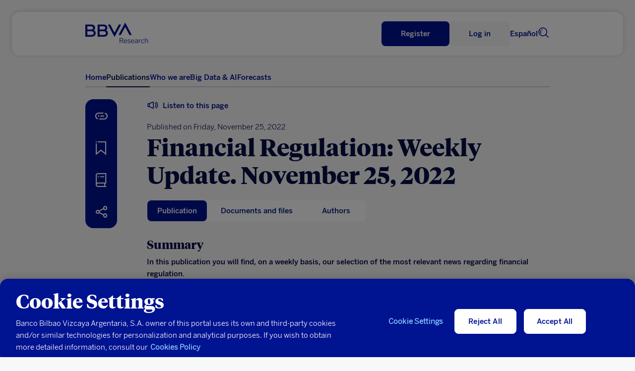

--- FILE ---
content_type: text/html
request_url: https://www.bbvaresearch.com/en/publicaciones/financial-regulation-weekly-update-november-25-2022/
body_size: 16479
content:
<!DOCTYPE html>
<html lang="en">
   <head>
      <title>Financial Regulation: Weekly Update. November 25, 2022 | BBVA Research</title>
      <meta http-equiv="Content-Type" content="text/html; charset=utf-8">
      <meta content="width=device-width,initial-scale=1" name="viewport">
      <link rel="icon" href="https://www.bbvaresearch.com/wp-content/themes/bbvaresearch/images/favicon_32px.png" sizes="32x32" type="image/png" />
            <meta name="description" content="In this publication you will find, on a weekly basis, our selection of the most relevant news regarding financial regulation." /> 
	  
	  <meta property="og:description" content="In this publication you will find, on a weekly basis, our selection of the most relevant news regarding financial regulation." />
	<meta name="twitter:card" content="summary_large_image">
	<meta name="twitter:site" content="@BBVAResearch">
	<meta name="twitter:title" content="Financial Regulation: Weekly Update. November 25, 2022 | ">
	<meta name="twitter:description" content="In this publication you will find, on a weekly basis, our selection of the most relevant news regarding financial regulation.">
	
		
	  	  <meta name="image" property="og:image" content="https://www.bbvaresearch.com/wp-content/uploads/image-gallery/dcc66cfb9923b63d04228bc2ff8945b7.jpg">
	  <meta name="twitter:image" content="https://www.bbvaresearch.com/wp-content/uploads/image-gallery/dcc66cfb9923b63d04228bc2ff8945b7.jpg">
	  
	          <script type="text/javascript">
                        var disable_datepicker_autofill = false;
        </script>
      <meta name='robots' content='max-image-preview:large' />
	<style>img:is([sizes="auto" i], [sizes^="auto," i]) { contain-intrinsic-size: 3000px 1500px }</style>
	<script type="application/ld+json">{
    "@context": "http://schema.org",
    "@type": "Article",
    "name": "Financial Regulation: Weekly Update. November 25, 2022",
    "url": "https://www.bbvaresearch.com/en/publicaciones/financial-regulation-weekly-update-november-25-2022/",
    "author": [
        {
            "@type": "Person",
            "name": "Matías Daniel Cabrera"
        },
        {
            "@type": "Person",
            "name": "Inés Criado Saiz"
        }
    ],
    "datePublished": "2022-11-25",
    "headline": "In this publication you will find, on a weekly basis, our selection of the most relevant news regarding fi…",
    "image": "https://www.bbvaresearch.com/wp-content/uploads/image-gallery/dcc66cfb9923b63d04228bc2ff8945b7.jpg",
    "publisher": [
        {
            "@type": "Organization",
            "name": "BBVA Research",
            "url": "https://www.bbvaresearch.com/",
            "logo": {
                "@type": "ImageObject",
                "name": "BBVA Research logo",
                "url": "https://www.bbvaresearch.com/wp-content/themes/bbvaresearch/images/BBVA_Research_Logo.jpg"
            },
            "sameAs": [
                "https://twitter.com/BBVAResearch/",
                "https://www.linkedin.com/company/bbva-research/",
                "https://www.youtube.com/BBVAResearch/"
            ]
        }
    ],
    "mainEntityOfPage": "https://www.bbvaresearch.com/"
}</script><link rel='dns-prefetch' href='//www.bbvaresearch.com' />
<link rel='stylesheet' id='bbva-research-coronita-css-css' href='https://www.bbvaresearch.com/wp-content/themes/bbvaresearch/styles/bbva_research_coronita.css?ver=20251122175607' type='text/css' media='all' />
<style id='co-authors-plus-coauthors-style-inline-css' type='text/css'>
.wp-block-co-authors-plus-coauthors.is-layout-flow [class*=wp-block-co-authors-plus]{display:inline}

</style>
<style id='co-authors-plus-avatar-style-inline-css' type='text/css'>
.wp-block-co-authors-plus-avatar :where(img){height:auto;max-width:100%;vertical-align:bottom}.wp-block-co-authors-plus-coauthors.is-layout-flow .wp-block-co-authors-plus-avatar :where(img){vertical-align:middle}.wp-block-co-authors-plus-avatar:is(.alignleft,.alignright){display:table}.wp-block-co-authors-plus-avatar.aligncenter{display:table;margin-inline:auto}

</style>
<style id='co-authors-plus-image-style-inline-css' type='text/css'>
.wp-block-co-authors-plus-image{margin-bottom:0}.wp-block-co-authors-plus-image :where(img){height:auto;max-width:100%;vertical-align:bottom}.wp-block-co-authors-plus-coauthors.is-layout-flow .wp-block-co-authors-plus-image :where(img){vertical-align:middle}.wp-block-co-authors-plus-image:is(.alignfull,.alignwide) :where(img){width:100%}.wp-block-co-authors-plus-image:is(.alignleft,.alignright){display:table}.wp-block-co-authors-plus-image.aligncenter{display:table;margin-inline:auto}

</style>
<link rel='stylesheet' id='docreader-styles-front-css' href='https://www.bbvaresearch.com/wp-content/plugins/docreader/styles/css/docreader.css' type='text/css' media='all' />
<link rel='stylesheet' id='modal-player-styles-css' href='https://www.bbvaresearch.com/wp-content/plugins/modal-player/assets/css/modal-player.css' type='text/css' media='all' />
<link rel='stylesheet' id='mltlngg_stylesheet-css' href='https://www.bbvaresearch.com/wp-content/plugins/multilanguage-pro/css/style.css' type='text/css' media='all' />
<link rel='stylesheet' id='webreader-styles-front-css' href='https://www.bbvaresearch.com/wp-content/plugins/webreader/styles/css/webreader.css' type='text/css' media='all' />
<link rel='stylesheet' id='os_podcast-css' href='https://www.bbvaresearch.com/wp-content/plugins/os-podcast/assets/css/theme/os-podcast.css' type='text/css' media='all' />
<script>const entorno = "Pro";const dominioProConst = "https://www.bbvaresearch.com";const dominioActualConst = "www.bbvaresearch.com";const projectIdConst = "jjdx6yeh";</script><script type="text/javascript" src="https://www.bbvaresearch.com/wp-content/themes/bbvaresearch/js/os-nav-cookie.js" id="os-nav-cookie-js"></script>
<script type="text/javascript" src="https://www.bbvaresearch.com/wp-includes/js/jquery/jquery.min.js" id="jquery-core-js"></script>
<script type="text/javascript" src="https://www.bbvaresearch.com/wp-includes/js/jquery/jquery-migrate.min.js" id="jquery-migrate-js"></script>
<script type="text/javascript" src="https://www.bbvaresearch.com/wp-content/plugins/docreader/scripts/js/docreader.js" id="docreader-scripts-front-js"></script>
<script type="text/javascript" src="https://www.bbvaresearch.com/wp-content/plugins/modal-player/assets/js/modal-player.js" id="modal-player-scripts-js"></script>
<script type="text/javascript" src="https://www.bbvaresearch.com/wp-content/plugins/webreader/scripts/js/webreader.js" id="webreader-scripts-front-js"></script>
<script type="text/javascript" src="https://www.bbvaresearch.com/wp-content/plugins/os-adobe-datalayer/js/dataLayer.js?ver=20190508" id="adobe-datalayer-js"></script>
<script type="text/javascript" id="adobe-funciones-datalayer-js-extra">
/* <![CDATA[ */
var researchLayerData = {"pageIntent":"noticia","language":"EN","levels":"[\"en\",\"publicacion\",\"53355\",\"regulacion financiera actualizacion semanal 25 de noviembre 2022\"]","area":"publica","errorPage":"","news":{"id":"53355","originalTitle":"53355:regulacion financiera actualizacion semanal 25 de noviembre 2022","title":"regulacion financiera actualizacion semanal 25 de noviembre 2022","type":"informe","originalPublishDate":"2022-11-25","modifiedDate":"2022-11-25","country":"14,16,15","category":"41","signature":"","author":"matias daniel cabrera,ines criado saiz","countryAuthor":"","relatedId":"","relatedOriginalTitle":"","relatedPosition":"","profile":{"lifeCycle":"","value":"","behaviour":""},"product":"","channel":""},"search":"","actualTemplate":"page.php"};
/* ]]> */
</script>
<script type="text/javascript" src="https://www.bbvaresearch.com/wp-content/plugins/os-adobe-datalayer/js/funciones_dataLayer.js?ver=202511225608" id="adobe-funciones-datalayer-js"></script>
<link rel="https://api.w.org/" href="https://www.bbvaresearch.com/en/wp-json/" /><link rel="EditURI" type="application/rsd+xml" title="RSD" href="https://www.bbvaresearch.com/xmlrpc.php?rsd" />

<link rel="canonical" href="https://www.bbvaresearch.com/en/publicaciones/financial-regulation-weekly-update-november-25-2022/" />
<link rel='shortlink' href='https://www.bbvaresearch.com/en/?p=53355' />
<link rel="alternate" title="oEmbed (JSON)" type="application/json+oembed" href="https://www.bbvaresearch.com/en/wp-json/oembed/1.0/embed?url=https%3A%2F%2Fwww.bbvaresearch.com%2Fen%2Fpublicaciones%2Ffinancial-regulation-weekly-update-november-25-2022%2F" />
<link rel="alternate" title="oEmbed (XML)" type="text/xml+oembed" href="https://www.bbvaresearch.com/en/wp-json/oembed/1.0/embed?url=https%3A%2F%2Fwww.bbvaresearch.com%2Fen%2Fpublicaciones%2Ffinancial-regulation-weekly-update-november-25-2022%2F&#038;format=xml" />
                <script>
                    var youtube_origin_url = 'https://www.bbvaresearch.com/en/';
                    var podcast_assets_url = 'https://www.bbvaresearch.com/wp-content/plugins/os-podcast/assets';
                    var player_modals = [];
                    var currentYoutubeVideoId = null;
                    var youtubePlayers = {};
                </script>
                <script>var os_provider_select = "GNOSS";</script><script>window.rsConf = { general: { usePost: true } };</script><script src='https://www.bbvaresearch.com/wp-content/plugins/webreader/scripts/js/webReader_13839_onpremise/webReader.js?pids=wr&notools=1' type='text/javascript' id='rs_req_Init'></script><script>ReadSpeaker.q(() => {ReadSpeaker.st.set('openmobile','0')})</script><meta name="robots" content="index,follow" /><link rel="alternate" hreflang="es" href="https://www.bbvaresearch.com/publicaciones/regulacion-financiera-actualizacion-semanal-25-de-noviembre-2022/" /><link rel="alternate" hreflang="en" href="https://www.bbvaresearch.com/en/publicaciones/financial-regulation-weekly-update-november-25-2022/" /><link rel="alternate" hreflang="x-default" href="https://www.bbvaresearch.com/en/publicaciones/financial-regulation-weekly-update-november-25-2022/" />   
         <script type="text/javascript">
      window.onload = insertarScriptOneTrust();
      function insertarScriptOneTrust() {
         var url_pro = "www.bbvaresearch.com";
         var url = window.location.href;
         if (url.includes(url_pro)   ) {
               var script = document.createElement('script');
               script.setAttribute('src', 'https:\/\/cdn.cookielaw.org\/scripttemplates\/otSDKStub.js');
               script.setAttribute('data-document-language','true');
               script.setAttribute('type', 'text/javascript');
               script.setAttribute('charset', 'UTF-8');
               script.setAttribute('data-domain-script', 'dd0ac0e8-b858-425a-be0d-48dc428a2014');
               document.head.appendChild(script);
         } else {
               var script = document.createElement('script');
               script.setAttribute('src', 'https:\/\/cdn.cookielaw.org\/scripttemplates\/otSDKStub.js');
               script.setAttribute('data-document-language','true');
               script.setAttribute('type', 'text/javascript');
               script.setAttribute('charset', 'UTF-8');
               script.setAttribute('data-domain-script', 'dd0ac0e8-b858-425a-be0d-48dc428a2014-test');
               document.head.appendChild(script);
         }
      }
      </script>
      
   <script type="text/plain" class="optanon-category-C0002-C0003"> var script = document.createElement('script'); script.setAttribute('src','//assets.adobedtm.com/95c3e405673d/ca40f0bc3dea/launch-7ef163183584.min.js'); document.head.appendChild(script); </script>   </head>
   <body>
      <noscript>
         <style type="text/css">
            body {overflow: hidden;}
            .js-needed-message {position: fixed; z-index: 999; width: 100%; height: 100%; background-color: rgba(0, 0, 0, 0.5); }
            .js-needed-message p {color: #444; width: 50%; padding: 30px; position: relative; top: 40%; left: 25%; pointer-events: auto; background-color: #fff; background-clip: padding-box; border: 1px solid rgba(0, 0, 0, 0.2); border-radius: 0.3rem; outline: 0; }
         </style>
         <div class="js-needed-message">
         <p>Enable JavaScript in your browser to view this website correctly.</p>  
         </div>
      </noscript>
      <div id="webpage">
      
      <script type="text/javascript">
   var terms_names = {"6":"Audio","7":"Data","8":"Infographics","9":"Report","10":"Presentation","11":"Video","12":"Press Article","13":"Working Paper","21":"Book","22":"Report","92":"Methodology","93":"Note","94":"Glossary","95":"Others","96":"Abstract","2532":"Book","3011":"Press article","14":"Global","16":"Spain","18":"Big Data techniques used","55":"Galicia","63":"Argentina","74":"T\u00fcrkiye","15":"Europe","31":"Macroeconomic Analysis","44":"Andalusia","61":"Portugal","64":"Brazil","75":"China","25":"Regional Analysis China","45":"Aragon","62":"Latin America","65":"Colombia","24":"Regional Analysis Spain","46":"Asturias","66":"Mexico","3260":"US","26":"Regional Analysis Mexico","47":"Cantabria","69":"Peru","73":"Asia","37":"Auto Industry","48":"Balearic Islands","70":"Uruguay","17":"Banks","49":"Canary Island","71":"Venezuela","19":"Central Banks","50":"Castile La Mancha","32":"Consumption","51":"Castile and Leon","33":"Digital Economy","52":"Catalonia","30":"Energy and Commodities","53":"Valencian Community","54":"Extremadura","469":"Employment","56":"La Rioja","1094":"Public Finance","35":"Geostrategy","57":"Madrid","36":"Financial Inclusion","58":"Murcia","38":"Real Estate","59":"Navarre","60":"Basque Country","630":"Artificial Intelligence","34":"Financial Markets","39":"Migration","40":"Pension","28":"Digital Regulation","41":"Financial Regulation","42":"Country Risk","43":"Insurance","2675":"Climate Sustainability","3226":"Social Sustainability","29":"Digital Trends","1750":"Tourism"};var terms_slugs = {"6":"https:\/\/www.bbvaresearch.com\/en\/content-type\/audio-1\/","7":"https:\/\/www.bbvaresearch.com\/en\/content-type\/data\/","8":"https:\/\/www.bbvaresearch.com\/en\/content-type\/infographics\/","9":"https:\/\/www.bbvaresearch.com\/en\/content-type\/report\/","10":"https:\/\/www.bbvaresearch.com\/en\/content-type\/presentation\/","11":"https:\/\/www.bbvaresearch.com\/en\/content-type\/video-en\/","12":"https:\/\/www.bbvaresearch.com\/en\/document-type\/press-articles\/","13":"https:\/\/www.bbvaresearch.com\/en\/document-type\/working-paper\/","21":"https:\/\/www.bbvaresearch.com\/en\/document-type\/books\/","22":"https:\/\/www.bbvaresearch.com\/en\/document-type\/report-1\/","92":"https:\/\/www.bbvaresearch.com\/en\/content-type\/methodology\/","93":"https:\/\/www.bbvaresearch.com\/en\/content-type\/note\/","94":"https:\/\/www.bbvaresearch.com\/en\/content-type\/glossary\/","95":"https:\/\/www.bbvaresearch.com\/en\/content-type\/others\/","96":"https:\/\/www.bbvaresearch.com\/en\/content-type\/abstract\/","2532":"https:\/\/www.bbvaresearch.com\/en\/content-type\/book\/","3011":"https:\/\/www.bbvaresearch.com\/en\/content-type\/press-article\/","14":"https:\/\/www.bbvaresearch.com\/en\/geography\/global-en\/","16":"https:\/\/www.bbvaresearch.com\/en\/geography\/spain\/","18":"https:\/\/www.bbvaresearch.com\/en\/topic\/analysis-with-big-data\/","55":"https:\/\/www.bbvaresearch.com\/en\/geography\/galicia-en\/","63":"https:\/\/www.bbvaresearch.com\/en\/geography\/argentina-en\/","74":"https:\/\/www.bbvaresearch.com\/en\/geography\/turkiye\/","15":"https:\/\/www.bbvaresearch.com\/en\/geography\/eurozone\/","31":"https:\/\/www.bbvaresearch.com\/en\/topic\/macroeconomic-analysis\/","44":"https:\/\/www.bbvaresearch.com\/en\/geography\/andalusia\/","61":"https:\/\/www.bbvaresearch.com\/en\/geography\/portugal-en\/","64":"https:\/\/www.bbvaresearch.com\/en\/geography\/brazil\/","75":"https:\/\/www.bbvaresearch.com\/en\/geography\/china-en\/","25":"https:\/\/www.bbvaresearch.com\/en\/topic\/regional-analysis-china\/","45":"https:\/\/www.bbvaresearch.com\/en\/geography\/aragon\/","62":"https:\/\/www.bbvaresearch.com\/en\/geography\/latin-america\/","65":"https:\/\/www.bbvaresearch.com\/en\/geography\/colombia-en\/","24":"https:\/\/www.bbvaresearch.com\/en\/topic\/regional-analysis-spain\/","46":"https:\/\/www.bbvaresearch.com\/en\/geography\/asturias\/","66":"https:\/\/www.bbvaresearch.com\/en\/geography\/mexico\/","3260":"https:\/\/www.bbvaresearch.com\/en\/geography\/us-2\/","26":"https:\/\/www.bbvaresearch.com\/en\/topic\/regional-analysis-mexico\/","47":"https:\/\/www.bbvaresearch.com\/en\/geography\/cantabria\/","69":"https:\/\/www.bbvaresearch.com\/en\/geography\/peru-en\/","73":"https:\/\/www.bbvaresearch.com\/en\/geography\/asia-en\/","37":"https:\/\/www.bbvaresearch.com\/en\/topic\/auto-industry\/","48":"https:\/\/www.bbvaresearch.com\/en\/geography\/balearic-islands\/","70":"https:\/\/www.bbvaresearch.com\/en\/geography\/uruguay-en\/","17":"https:\/\/www.bbvaresearch.com\/en\/topic\/banks\/","49":"https:\/\/www.bbvaresearch.com\/en\/geography\/canary-island\/","71":"https:\/\/www.bbvaresearch.com\/en\/geography\/venezuela-en\/","19":"https:\/\/www.bbvaresearch.com\/en\/topic\/central-banks\/","50":"https:\/\/www.bbvaresearch.com\/en\/geography\/castile-la-mancha\/","32":"https:\/\/www.bbvaresearch.com\/en\/topic\/consumption\/","51":"https:\/\/www.bbvaresearch.com\/en\/geography\/castile-and-leon\/","33":"https:\/\/www.bbvaresearch.com\/en\/topic\/digital-economy\/","52":"https:\/\/www.bbvaresearch.com\/en\/geography\/catalonia\/","30":"https:\/\/www.bbvaresearch.com\/en\/topic\/energy-and-commodities\/","53":"https:\/\/www.bbvaresearch.com\/en\/geography\/valencian-community\/","54":"https:\/\/www.bbvaresearch.com\/en\/geography\/extremadura-en\/","469":"https:\/\/www.bbvaresearch.com\/en\/topic\/employment\/","56":"https:\/\/www.bbvaresearch.com\/en\/geography\/la-rioja-en\/","1094":"https:\/\/www.bbvaresearch.com\/en\/topic\/public-finance\/","35":"https:\/\/www.bbvaresearch.com\/en\/topic\/geostrategy\/","57":"https:\/\/www.bbvaresearch.com\/en\/geography\/madrid-en\/","36":"https:\/\/www.bbvaresearch.com\/en\/topic\/financial-inclusion\/","58":"https:\/\/www.bbvaresearch.com\/en\/geography\/murcia-en\/","38":"https:\/\/www.bbvaresearch.com\/en\/topic\/real-estate\/","59":"https:\/\/www.bbvaresearch.com\/en\/geography\/navarre\/","60":"https:\/\/www.bbvaresearch.com\/en\/geography\/basque-country\/","630":"https:\/\/www.bbvaresearch.com\/en\/topic\/artificial-intelligence\/","34":"https:\/\/www.bbvaresearch.com\/en\/topic\/financial-markets\/","39":"https:\/\/www.bbvaresearch.com\/en\/topic\/migration\/","40":"https:\/\/www.bbvaresearch.com\/en\/topic\/pension\/","28":"https:\/\/www.bbvaresearch.com\/en\/topic\/digital-regulation\/","41":"https:\/\/www.bbvaresearch.com\/en\/topic\/financial-regulation\/","42":"https:\/\/www.bbvaresearch.com\/en\/topic\/country-risk\/","43":"https:\/\/www.bbvaresearch.com\/en\/topic\/insurance\/","2675":"https:\/\/www.bbvaresearch.com\/en\/topic\/climate-sustainability\/","3226":"https:\/\/www.bbvaresearch.com\/en\/topic\/social-sustainability\/","29":"https:\/\/www.bbvaresearch.com\/en\/topic\/digital-trends\/","1750":"https:\/\/www.bbvaresearch.com\/en\/topic\/tourism\/"};var formats = {"57239":{"url":false,"title":"M4A"},"105":{"url":"https:\/\/www.bbvaresearch.com\/wp-content\/uploads\/2018\/09\/PPT.svg","title":"PPT"},"104":{"url":false,"title":"Imagen"},"39":{"url":"https:\/\/www.bbvaresearch.com\/wp-content\/uploads\/2018\/07\/MP4.svg","title":"MP4"},"38":{"url":"https:\/\/www.bbvaresearch.com\/wp-content\/uploads\/2018\/07\/MP3.svg","title":"MP3"},"37":{"url":"https:\/\/www.bbvaresearch.com\/wp-content\/uploads\/2018\/07\/DOC.svg","title":"DOC"},"36":{"url":"https:\/\/www.bbvaresearch.com\/wp-content\/uploads\/2018\/07\/EPUB.svg","title":"EPUB"},"35":{"url":"https:\/\/www.bbvaresearch.com\/wp-content\/uploads\/2018\/07\/EXCEL.svg","title":"Excel"},"15":{"url":"https:\/\/www.bbvaresearch.com\/wp-content\/uploads\/2018\/07\/PDF.svg","title":"PDF"}};var content_type_translations = {"Audio":"Audio","Data":"Datos","Infographics":"Infograf\u00eda","Report":"Informe","Presentation":"Presentaci\u00f3n","Video":"V\u00eddeo","Methodology":"Metodolog\u00eda","Note":"Nota","Glossary":"Glosario","Others":"Otros","Abstract":"Abstract","Book":"Libro","Press article":"Art\u00edculo de prensa"};var document_type_translations = {"Press Article":"Art\u00edculo de Prensa","Working Paper":"Documento de Trabajo","Book":"Libro","Report":"Informe"};var languages_iso = {"Spanish":"ES","English":"EN","Catalan":"CA","Basque":"EU","Portuguese":"PT","Chinese":"ZH","Japanese":"JA","Turkish":"TR"};</script>
<div id="panelNavegacionContent" class="panelNavegacion" data-version="20251122105028">
   <div class="container">
      <div class="row fullwidth">
         <div class="panelNavMenu col-12">
            <ul class="lista_menuNavPpal">
                                                                                 <li>
                     <a href="https://www.bbvaresearch.com/en/" class=" ">Home  </a>
                                                            </li>
                                                   <li>
                     <a href="https://www.bbvaresearch.com/en/publications/" class="menu-btn-publicaciones ">Publications  </a>
                                                            </li>
                                                   <li>
                     <a href="https://www.bbvaresearch.com/en/about-us/" class="menu-quienes-somos menu-dropdown ">Who we are <i class='icon-spherica_Unfold'></i> </a>
                                                                  <div class="headerNav_submenu headerNav_submenuQuienesSomos">
                           <div class="submenu_content"><p class="submenuTitulo no-click quienes_somos_link__"><a href="/en/about-us/?tab=conocenos">About us</a></p></div><div class="submenu_content"><p class="submenuTitulo no-click quienes_somos_link__"><a href="/en/about-us/?tab=equipo">Team</a></p></div><div class="submenu_content"><p class="submenuTitulo no-click quienes_somos_link__"><a href="/en/about-us/?tab=qto">What do we offer</a></p></div>                        </div>
                                       </li>
                                                   <li>
                     <a href="https://bigdata.bbvaresearch.com/en/" class="menu-bd menu-dropdown ">Big Data & AI  </a>
                                             <div class="headerNav_submenu headerNav_submenuBD active">
                              <div class="submenu_content">
                                    <p class="submenuTitulo altaFrecuencia">
                                       <a href="">High frequency</a>
                                       <i class="icon-spherica_Unfold"></i>
                                    </p>
                                    <ul class="mobileSubmenu altaFrecuenciaSubmenu">
                                       <li class="high-frequency_link__glb"><a href="https://bigdata.bbvaresearch.com/en/high-frequency/global/">Global</a></li><li class="high-frequency_link__esp"><a href="https://bigdata.bbvaresearch.com/en/high-frequency/spain/">Spain</a></li><li class="high-frequency_link__mex"><a href="https://bigdata.bbvaresearch.com/en/high-frequency/mexico/">Mexico</a></li><li class="high-frequency_link__tur"><a href="https://bigdata.bbvaresearch.com/en/high-frequency/turkiye/">Türkiye</a></li><li class="high-frequency_link__col"><a href="https://bigdata.bbvaresearch.com/en/high-frequency/colombia/">Colombia</a></li><li class="high-frequency_link__arg"><a href="https://bigdata.bbvaresearch.com/en/high-frequency/argentina/">Argentina</a></li><li class="high-frequency_link__per"><a href="https://bigdata.bbvaresearch.com/en/high-frequency/peru/">Peru</a></li>                                    </ul>
                              </div>
                              <div class="submenu_content">
                                    <p class="submenuTitulo altaGranularidad">
                                       <a href="">High granularity</a>
                                       <i class="icon-spherica_Unfold"></i>
                                    </p>
                                    <ul class="mobileSubmenu altaGranularidadSubmenu">
                                       <li class="high-granularity_link__glb"><a href="https://bigdata.bbvaresearch.com/en/high-granularity/global/">Global</a></li><li class="high-granularity_link__esp"><a href="https://bigdata.bbvaresearch.com/en/high-granularity/spain/">Spain</a></li><li class="high-granularity_link__mex"><a href="https://bigdata.bbvaresearch.com/en/high-granularity/mexico/">Mexico</a></li><li class="high-granularity_link__tur"><a href="https://bigdata.bbvaresearch.com/en/high-granularity/turkiye/">Türkiye</a></li><li class="high-granularity_link__col"><a href="https://bigdata.bbvaresearch.com/en/high-granularity/colombia/">Colombia</a></li><li class="high-granularity_link__arg"><a href="https://bigdata.bbvaresearch.com/en/high-granularity/argentina/">Argentina</a></li><li class="high-granularity_link__per"><a href="https://bigdata.bbvaresearch.com/en/high-granularity/peru/">Peru</a></li>                                    </ul>
                              </div>
                              <div class="submenu_content">
                                    <p class="submenuTitulo geopolitica">
                                       <a href="">Geopolitics</a>
                                       <i class="icon-spherica_Unfold"></i>
                                    </p>
                                    <ul class="mobileSubmenu geopoliticaSubmenu">
                                       <li class="geopolitics_link__geopolitics-economics"><a href="https://bigdata.bbvaresearch.com/en/geopolitics/geopolitics-economics/">Geopolitics & economics</a></li><li class="geopolitics_link__global-issues"><a href="https://bigdata.bbvaresearch.com/en/geopolitics/global-issues/">Global issues</a></li>                                    </ul>
                              </div>
                              <div class="submenu_content">
                                    <p class="submenuTitulo no-click"><a id="submenu-publicaciones" href="https://www.bbvaresearch.com/en/big-data/publicaciones/">Publications</a></p>
                              </div>
                        </div>
                                                            </li>
                                                   <li>
                     <a href="https://www.bbvaresearch.com/en/forecasts/" class=" ">Forecasts  </a>
                                                            </li>
                                             <li class="headerToolsLang">
                                       <a title="Read in Spanish" href="https://www.bbvaresearch.com/publicaciones/regulacion-financiera-actualizacion-semanal-25-de-noviembre-2022/" id="idiomaHeader_es">Español</a>
                                 </li>
            </ul>
            <!-- Switch logged var to show the different options -->
            <ul class="mobilenav-tools"></ul>
         </div>
      </div>
   </div>
</div>
<header class="header-main  header_noReg" data-version="20251122105028">
   <div class="header-container-top">
      <div class="container">
         <div class="row fullwidth">
            <div class="headerSearch mobile col-xs-2">
               <a title="Search"><i class="icon-spherica_Search" aria-hidden="true"></i></a><span class="textoIconoOcultar">Searcher</span>
            </div>
                        <div class="headerLogo col-2">
               <p class="headerLogo_titulo"><a title="Homepage" href="https://www.bbvaresearch.com/en/"><img alt="BBVA" class="logo_BBVA_new" src="https://www.bbvaresearch.com/wp-content/themes/bbvaresearch/images/bbvaresearch-nueva-imagen-azul.svg"><span class="textoIconoOcultar">BBVA Research</span></a></p>
            </div>
                        <div class="headerTools col-10">
               <div class="row">
                  <div class="headerTools_user"></div>
                  
                  <div class="headerToolsLang">
                                             <a title="Read in Spanish" href="https://www.bbvaresearch.com/publicaciones/regulacion-financiera-actualizacion-semanal-25-de-noviembre-2022/" id="idiomaHeader_es">Español</a>
                                       </div>
                  <div class="headerSearch col-xs-2">
                     <a title="Search"><i class="icon-spherica_Search" aria-hidden="true"></i></a><span class="textoIconoOcultar">Searcher</span>
                  </div>
               </div>
            </div>
            
            <div class="headerNav_menuLateral">
               <i id="mostrarPanelNavegacion" class="icon-spherica_menu" ></i><span class="textoIconoOcultar">See main menu</span>
            </div>

            <div class="panelNavCerrar" style="display: none;">
               <i id="ocultarPanelNavegacionPpal" class="icon-nav_close"></i><span class="textoIconoOcultar"></span>
            </div>
            <div class="searchContent">
               <div class="container content_buscador">
                  <div class="row align-items-center">
                     <div class="col-md-12 formSearch">
                        <form class="formGroup_text">
                           <input id="buscador-cabecera" name="" class="formText searchForm" type="text" placeholder="Write something...">
                           
                           <div class="close_search">
                              <i class="icon-nav_close"></i>
                           </div>
                        </form>
                     </div>
                  </div>
               </div>
            </div>
         </div>
      </div>
   </div>
      <div class="header-container-nav">
      <div class="container">
         <div class="row fullwidth">
            <nav class="headerNav col-xs-2 col-sm-12">
               <div class="headerNav_menuPrincipal">
                  <ul class="lista_menuPrincipal">
                                                                                                                                                                        <li class=" "><a href="https://www.bbvaresearch.com/en/" class="">Home</a></li>
                                                               <li class="menu-btn-publicaciones "><a href="https://www.bbvaresearch.com/en/publications/" class="">Publications</a></li>
                                                               <li class="menu-quienes-somos menu-dropdown "><a href="https://www.bbvaresearch.com/en/about-us/" class="">Who we are</a></li>
                                                               <li class="menu-bd menu-dropdown "><a href="https://bigdata.bbvaresearch.com/en/" class="">Big Data & AI</a></li>
                                                               <li class=" "><a href="https://www.bbvaresearch.com/en/forecasts/" class="">Forecasts</a></li>
                                                            </ul>
               </div>
            </nav>
         </div>
      </div>
   </div>
   <div class="subheader-container-nav">
      <div class="container">
         <div class="row fullwidth">
            <div class="headerNav_submenu headerNav_submenuBD">
                  <div class="submenu_content">
                        <p class="submenuTitulo"><a href="https://bigdata.bbvaresearch.com/en/high-frequency/">High frequency</a></p>
                        <ul class="altaFrecuenciaSubmenu">
                        <li class="high-frequency_link__glb"><a href="https://bigdata.bbvaresearch.com/en/high-frequency/global/">Global</a></li><li class="high-frequency_link__esp"><a href="https://bigdata.bbvaresearch.com/en/high-frequency/spain/">Spain</a></li><li class="high-frequency_link__mex"><a href="https://bigdata.bbvaresearch.com/en/high-frequency/mexico/">Mexico</a></li><li class="high-frequency_link__tur"><a href="https://bigdata.bbvaresearch.com/en/high-frequency/turkiye/">Türkiye</a></li><li class="high-frequency_link__col"><a href="https://bigdata.bbvaresearch.com/en/high-frequency/colombia/">Colombia</a></li><li class="high-frequency_link__arg"><a href="https://bigdata.bbvaresearch.com/en/high-frequency/argentina/">Argentina</a></li><li class="high-frequency_link__per"><a href="https://bigdata.bbvaresearch.com/en/high-frequency/peru/">Peru</a></li>                        </ul>
                  </div>
                  <div class="submenu_content">
                        <p class="submenuTitulo"><a href="https://bigdata.bbvaresearch.com/en/high-granularity/">High granularity</a></p>
                        <ul class="altaGranularidadSubmenu">
                        <li class="high-granularity_link__glb"><a href="https://bigdata.bbvaresearch.com/en/high-granularity/global/">Global</a></li><li class="high-granularity_link__esp"><a href="https://bigdata.bbvaresearch.com/en/high-granularity/spain/">Spain</a></li><li class="high-granularity_link__mex"><a href="https://bigdata.bbvaresearch.com/en/high-granularity/mexico/">Mexico</a></li><li class="high-granularity_link__tur"><a href="https://bigdata.bbvaresearch.com/en/high-granularity/turkiye/">Türkiye</a></li><li class="high-granularity_link__col"><a href="https://bigdata.bbvaresearch.com/en/high-granularity/colombia/">Colombia</a></li><li class="high-granularity_link__arg"><a href="https://bigdata.bbvaresearch.com/en/high-granularity/argentina/">Argentina</a></li><li class="high-granularity_link__per"><a href="https://bigdata.bbvaresearch.com/en/high-granularity/peru/">Peru</a></li>                        </ul>
                  </div>
                  <div class="submenu_content">
                        <p class="submenuTitulo"><a href="https://bigdata.bbvaresearch.com/en/geopolitics/">Geopolitics</a></p>
                        <ul class="geopoliticaSubmenu">
                        <li class="geopolitics_link__geopolitics-economics"><a href="https://bigdata.bbvaresearch.com/en/geopolitics/geopolitics-economics/">Geopolitics & economics</a></li><li class="geopolitics_link__global-issues"><a href="https://bigdata.bbvaresearch.com/en/geopolitics/global-issues/">Global issues</a></li>                        </ul>
                  </div>
                  <div class="submenu_content">
                     <p class="submenuTitulo no-click"><a id="submenu-publicaciones" href="https://www.bbvaresearch.com/en/big-data/publicaciones/">Publications</a></p>
                  </div>
            </div>
            <div class="headerNav_submenu headerNav_submenuQuienesSomos">
               
               <div class="submenu_content"><p class="submenuTitulo no-click quienes_somos_link__"><a href="/en/about-us/?tab=conocenos">About us</a></p></div><div class="submenu_content"><p class="submenuTitulo no-click quienes_somos_link__"><a href="/en/about-us/?tab=equipo">Team</a></p></div><div class="submenu_content"><p class="submenuTitulo no-click quienes_somos_link__"><a href="/en/about-us/?tab=qto">What do we offer</a></p></div>            </div>
         </div>
      </div>
   </div>
   </header>
<main id="detalle_publicacion" data-thread-es="/publicaciones/regulacion-financiera-actualizacion-semanal-25-de-noviembre-2022/" data-id="53355" data-fecha="2022-11-25">
    <section id="section_infoCompartir">
    <div class="component_infoCompartir">
        <div class="container">
          <div class="infoCompartir_container">
            <div class="infoCompartir_toolsOtros">
              <ul class="lista_compartirTools">
                <li id="lista_item_copyEnlace" class="mostrar-tooltip-bbva" data-tooltip="tooltip_copiarEnlace">
                    <a aria-label="Copy link" href="javascript:void(0)" class="copy-to-clipboard" data-url="https://www.bbvaresearch.com/en/publicaciones/financial-regulation-weekly-update-november-25-2022/">
                        <i class="icon-spherica_Link"></i>
                        <span class="iconTexto">Copy link</span>
                    </a>
                    <div id="tooltip_copiarEnlace" class="tooltip_info tooltip_info--infoCompartir hidden"> 
                      <div class="tooltip_info_container">
                          <p>Copy link</p>
                      </div>
                    </div>
                </li>
                
                <li id="lista_item_addlistDesktop" class="mostrar-tooltip-bbva" data-tooltip="tooltip_addList"><a href="javascript:void(0)" aria-label="Read later"><i class="icon-spherica_Bookmark"></i><span class="iconTexto">Add to &#34;Read later&#34;</span></a>
                  <div id="tooltip_addList" class="tooltip_info tooltip_info--infoCompartir hidden"> 
                    <div class="tooltip_info_container">
                        <p>Read later</p>
                    </div>
                  </div>
                </li>
                <!-- <li id="lista_item_removelist"><a href="#">
                <i class="icon-listaLectura_remove"></i>
                <span class="iconTexto">Eliminar de "Leer más tarde"</span>
                </a></li> -->
                
                <li id="lista_item_addlistBibliotecaDesktop" class="mostrar-tooltip-bbva" data-tooltip="tooltip_addListBiblioteca"><a href="javascript:void(0)" aria-label="Library"><i class="icon-spherica_Book-Store"></i><span class="iconTexto">Add to &#34;My library&#34;</span></a>
                  <div id="tooltip_addListBiblioteca" class="tooltip_info tooltip_info--infoCompartir hidden"> 
                      <div class="tooltip_info_container">
                          <p>Library</p>
                      </div>
                  </div>
                </li>
                <!-- <li id="lista_item_removelistBiblioteca"><a href="#">
                <i class="icon-biblioteca_remove"></i><span class="iconTexto">Eliminar de "Mi biblioteca"</span>
                </a></li> -->
                
              </ul>
            </div>
            <div class="infoCompartir_toolsRRSS">
              <a href="#" aria-label="Share" class="abrirBarraCompartirRRSS active mostrar-tooltip-bbva" data-tooltip="tooltip_compartirRRSS">
              <i class="icon-spherica_Share"></i>
              <span class="textoIconoOcultar">Compartir RRSS</span>
              </a>
              <div id="tooltip_compartirRRSS" class="tooltip_info tooltip_info--infoCompartir hidden"> 
                <div class="tooltip_info_container">
                    <p>Share</p>
                </div>
            </div>
              <a href="#" aria-label="Share" class="cerrarBarraCompartirRRSS inactive">
              <i class="icon-spherica_Close"></i>
              <span class="textoIconoOcultar">Cerrar RRSS</span>
              </a>
              <div class="barraCompartir_toolsRRSS cerrado">
                <div class="barraCompartir_toolsRRSS__container">
                  <ul class="lista_compartirRRSScolors">
                    <li id="lista_item_facebook"><a href="http://www.facebook.com/share.php?u=https://www.bbvaresearch.com/en/publicaciones/financial-regulation-weekly-update-november-25-2022/?psm=psm::fb:00004047-bbvaresearch_fb_en_2023-gen-:webshare::::::::::&title=Financial+Regulation%3A+Weekly+Update.+November+25%2C+2022&text=In+this+publication+you+will+find%2C+on+a+weekly+basis%2C+our+selection+of+the+most+relevant+news+regarding+financial+regulation." target="_blank" aria-label="Share on Facebook" class="mostrar-tooltip-bbva" data-tooltip="tooltip_facebook">
                    <i class="icon-spherica_Facebook-Simple"></i><span class="iconTexto">Share on Facebook</span>
                    </a>
                      <div id="tooltip_facebook" class="tooltip_info tooltip_info--infoCompartir hidden"> 
                        <div class="tooltip_info_container">
                          <p>Share on Facebook</p>
                        </div>
                      </div>
                    </li>
                    <li id="lista_item_twitter"><a href="http://twitter.com/share?url=https://www.bbvaresearch.com/en/publicaciones/financial-regulation-weekly-update-november-25-2022/?psm=psm::twt:00004045-bbvaresearch_twitter_en_2023-gen-:webshare::::::::::&text=Financial+Regulation%3A+Weekly+Update.+November+25%2C+2022&related=&via=BBVAResearch" target="_blank" aria-label="Share on X (Twitter)" class="mostrar-tooltip-bbva" data-tooltip="tooltip_twitter">
                    <i class="icon-spherica_Twitter-Simple"></i><span class="iconTexto">Share on X (Twitter)</span>
                    </a>
                      <div id="tooltip_twitter" class="tooltip_info tooltip_info--infoCompartir hidden"> 
                        <div class="tooltip_info_container">
                          <p>Share on X (Twitter)</p>
                        </div>
                      </div>
                    </li>
                    <li id="lista_item_linkedin"><a href="http://www.linkedin.com/shareArticle?mini=true&url=https://www.bbvaresearch.com/en/publicaciones/financial-regulation-weekly-update-november-25-2022/?psm=psm::lnk:00004050-bbvaresearch_linkedin_en_2023-gen-:webshare::::::::::" target="_blank" aria-label="Share on LinkedIn" class="mostrar-tooltip-bbva" data-tooltip="tooltip_linkedin">
                    <i class="icon-spherica_LinkedIn-Simple"></i><span class="iconTexto">Share on LinkedIn</span>
                    </a>
                        <div id="tooltip_linkedin" class="tooltip_info tooltip_info--infoCompartir hidden"> 
                          <div class="tooltip_info_container">
                            <p>Share on LinkedIn</p>
                        </div>
                      </div>
                    </li>
                    <li id="lista_item_linkedin"><a href="https://telegram.me/share/url?url=https%3A%2F%2Fwww.bbvaresearch.com%2Fen%2Fpublicaciones%2Ffinancial-regulation-weekly-update-november-25-2022%2F%3Fpsm%3Dpsm%3A%3Atlg%3A00004212-bbvaresearch_telegram_en_2023-gen-%3Awebshare%3A%3A%3A%3A%3A%3A%3A%3A%3A%3A&text=Financial%2BRegulation%253A%2BWeekly%2BUpdate.%2BNovember%2B25%252C%2B2022" target="_blank" aria-label="Share on Telegram" class="mostrar-tooltip-bbva" data-tooltip="tooltip_telegram">
                    <i class="icon-spherica_Send2"></i><span class="iconTexto">Share on Telegram</span>
                    </a>
                      <div id="tooltip_telegram" class="tooltip_info tooltip_info--infoCompartir hidden"> 
                        <div class="tooltip_info_container">
                          <p>Share on Telegram</p>
                        </div>
                      </div>
                    </li>
                    <li id="lista_item_whatsapp"><a href="https://api.whatsapp.com/send?text=Financial+Regulation%3A+Weekly+Update.+November+25%2C+2022  https://www.bbvaresearch.com/en/publicaciones/financial-regulation-weekly-update-november-25-2022/?psm=psm::whp:00004209-bbvaresearch_whatsapp_en_2023-gen-:webshare::::::::::" target="_blank" aria-label="Share on WhatsApp" class="mostrar-tooltip-bbva" data-tooltip="tooltip_whatsapp"> 
                    <i class="icon-spherica_Whatsapp"></i><span class="iconTexto">Share on WhatsApp</span>
                    </a>
                      <div id="tooltip_whatsapp" class="tooltip_info tooltip_info--infoCompartir hidden"> 
                        <div class="tooltip_info_container">
                          <p>Share on WhatsApp</p>
                        </div>
                      </div>
                    </li>
                    
                  </ul>
                </div>
              </div>
            </div>
          </div>
        </div>
    </div>

  </section>

  <article id="article_publicacionDetalle">

      <div class="container">

          <!-- INTRO -->
          <div class="detalle_block_intro">
            <div class="detalle_block_intro_info">
              <p class="detalle-superior detalle_date">Published on Friday, November 25, 2022                            </p>
                    

              <div class="action-buttons rs_skip">
                <a href="#" class="copy-to-clipboard action">
                  <i class="icon-spherica_Link"></i>
                  <span class="action-text">Copy link</span>
                </a>
                <a id="lista_item_addlistMobile" href="#" class="action">
                  <i class="icon-spherica_Bookmark"></i>
                  <span class="action-text">Read later</span>
                </a>
                <a id="lista_item_addlistBibliotecaMobile" href="#" class="action">
                  <i class="icon-spherica_Book-Store"></i>
                  <span class="action-text">Library</span>
                </a>
              </div>
            <h1 class="detalle_title"  data-name="Financial Regulation: Weekly Update. November 25, 2022 | ">Financial Regulation: Weekly Update. November 25, 2022</h1>
          
          </div>

                    <div class="tabs-outer">
            <div class="tabs-scroll">
              <div id="publicacion-tabs" class="tabs-wrapper">
                <div class="slider"></div>

                <a href="#detalle_tabs_publi" data-index="0" class="tab publicacion-tab rs_skip active">
                  Publication                </a>

                                  <a href="#detalle_documentos" data-index="1" class="tab documentos-tab publicacion-tab rs_skip">
                    Documents and files                  </a>
                
                
                                <a href="#detalle_autores" data-index="2" class="tab publicacion-tab rs_skip">
                  Authors                </a>
              </div>
            </div>
          </div>

          <div id="detalle_tabs_publi" class="tab-content active">

            <!-- TEXTO DETALLE -->
            <div class="detalle_block">
              <h3 class="detalle_title_n2">Summary</h3>
              <p class="detalle_text_intro">
                In this publication you will find, on a weekly basis, our selection of the most relevant news regarding financial regulation.              </p>
            </div>

            <!-- PUNTOS CLAVE -->
                          <div class="detalle_block">
                  <h3 class="detalle_title_n2">Key points</h3>
                  <ul class="lista_puntosClave lista_1col">
                    <li class="lista_itemTitulo">Key points:</li>
                                          <li><i class="icon-spherica_Bullet"></i><span class="textoIconoColocar">FSB publishes 2022 list of Global Systemically Important Banks</span></li>
                                          <li><i class="icon-spherica_Bullet"></i><span class="textoIconoColocar">BCBS publishes additional information regarding the 2022 G-SIB assessment</span></li>
                                          <li><i class="icon-spherica_Bullet"></i><span class="textoIconoColocar">EBA publishes guidelines on remote customer onboarding</span></li>
                                          <li><i class="icon-spherica_Bullet"></i><span class="textoIconoColocar">ESMA consults on guidelines for the use of ESG or sustainability related terms in funds’ names</span></li>
                                          <li><i class="icon-spherica_Bullet"></i><span class="textoIconoColocar">MinECO creates Financial Customer Protection Authority to strengthen customer protection</span></li>
                                      </ul>

              </div>
            
                          <div class="detalle_block descargas rs_skip">
                <a href="#" id="enlace-documentos-tab" class="rs_skip">
                  <i class="icon-spherica_Download2"></i>
                    Access the download of documents and files                </a>
              </div>
            
            <!-- IFRAME, IMAGEN o HTML -->
            
            
            <!-- DESCRIPCION -->
            
            
                        <!-- ETIQUETAS -->
            <div class="detalle_block">
                <h3 class="detalle_title_n2">Geographies</h3>

                <div class="partial_lista_etiquetas">

                  <div class="lista_labels_group group_labels_geografia">
                    <ul class="lista_labels">
                      <li class="lista_itemTitulo">Geography Tags</li>

                                                                      <li class="" data-term-id="14"><a href="https://www.bbvaresearch.com/en/geography/global-en/">Global</a></li>
                                                                      <li class="" data-term-id="16"><a href="https://www.bbvaresearch.com/en/geography/spain/">Spain</a></li>
                                                                      <li class="" data-term-id="15"><a href="https://www.bbvaresearch.com/en/geography/eurozone/">Europe</a></li>
                      
                    </ul>
                  </div>

                </div>
            </div>

            
          
              <div class="detalle_block">
                  <h3 class="detalle_title_n2">Topics</h3>

                  <div class="partial_lista_etiquetas">

                    <div class="lista_labels_group group_labels_tematica">
                      <ul class="lista_labels">
                        <li class="lista_itemTitulo">Topic Tags</li>

                                                                                                      <li class="" data-term-id="41"><a href="https://www.bbvaresearch.com/en/topic/financial-regulation/">Financial Regulation</a></li>
                        
                      </ul>
                    </div>

                  </div>
              </div>

            
            
              <div class="detalle_block">
                  <h3 class="detalle_title_n2">Tags</h3>

                  <div class="partial_lista_etiquetas">

                    <div class="lista_labels_group group_labels_editadas">
                      <ul class="lista_labels">
                        <li class="lista_itemTitulo">Tags</li>

                                                                                  <li class=""><a href="https://www.bbvaresearch.com/en/tag/aml/">AML</a></li>
                                                                                  <li class=""><a href="https://www.bbvaresearch.com/en/tag/global-systemically-important-institutions/">Global Systemically Important Institutions</a></li>
                                                                                  <li class=""><a href="https://www.bbvaresearch.com/en/tag/consumer-protection-2/">consumer protection</a></li>
                                                                                  <li class=""><a href="https://www.bbvaresearch.com/en/tag/esg/">ESG</a></li>
                                        
                                                                      <li class="" data-term-id="2628"><a href="https://www.bbvaresearch.com/en/specialtag/banking-and-financial-systems/">Banking and Financial Systems</a></li>
                          
                      </ul>
                    </div>

                  </div>
              </div>

                      </div>

                  <div id="detalle_documentos" class="tab-content rs_skip">
          <div class="detalle_block">
            <h3 class="detalle_title_n2">Documents and files</h3>
                          <div class="documentos_cards">
                                        <div doc-id="53356" class="document-card pubCard noImgCard">
                                                            <div class="card-inferior">
                                      <div class="card-inferior-cols">
                                        <div class="card-inferior-izq">
                                          <i class="publicacion_titleArchivos__icon icon-spherica_PDF2"></i>
                                        </div>
                                        <div class="card-inferior-drch">
                                          <a href="https://www.bbvaresearch.com/wp-content/uploads/2022/11/Abbreviations-2.pdf" download data-thread-es="" data-id="53355">
                                            <span class="publicacion_titleArchivos__title" data-name="Glossary">Glossary (PDF)</span>
                                          </a>
                                          <p class="publicacion_datosArchivos__nombre" data-name="Abbreviations-2.pdf">Abbreviations-2.pdf</p>
                                          
                                          <p><span class="publicacion_datosArchivos__idioma" data-name="English">English</span> - <span class="publicacion_datosArchivos__fecha" data-name="November 25, 2022">November 25, 2022</span></p>
                                        </div>
                                      </div>
                                      <div class="card-inferior-enlaces">
                                                              </div>
                                    </div>
                                </div>
                      
                                            <div doc-id="53357" class="document-card pubCard noImgCard">
                                                            <div class="card-inferior">
                                      <div class="card-inferior-cols">
                                        <div class="card-inferior-izq">
                                          <i class="publicacion_titleArchivos__icon icon-spherica_PDF2"></i>
                                        </div>
                                        <div class="card-inferior-drch">
                                          <a href="https://www.bbvaresearch.com/wp-content/uploads/2022/11/Actualizacion-Semanal-en-Regulacion-Financiera-25-nov-2022.pdf" download data-thread-es="" data-id="53355">
                                            <span class="publicacion_titleArchivos__title" data-name="Report">Report (PDF)</span>
                                          </a>
                                          <p class="publicacion_datosArchivos__nombre" data-name="Actualizacion-Semanal-en-Regulacion-Financiera-25-nov-2022.pdf">Actualizacion-Semanal-en-Regulacion-Financiera-25-nov-2022.pdf</p>
                                          
                                          <p><span class="publicacion_datosArchivos__idioma" data-name="Spanish">Spanish</span> - <span class="publicacion_datosArchivos__fecha" data-name="November 25, 2022">November 25, 2022</span></p>
                                        </div>
                                      </div>
                                      <div class="card-inferior-enlaces">
                                                              </div>
                                    </div>
                                </div>
                      
                                            <div doc-id="53358" class="document-card pubCard noImgCard">
                                                            <div class="card-inferior">
                                      <div class="card-inferior-cols">
                                        <div class="card-inferior-izq">
                                          <i class="publicacion_titleArchivos__icon icon-spherica_PDF2"></i>
                                        </div>
                                        <div class="card-inferior-drch">
                                          <a href="https://www.bbvaresearch.com/wp-content/uploads/2022/11/Financial-Regulation-Weekly-25-Nov-2022.pdf" download data-thread-es="" data-id="53355">
                                            <span class="publicacion_titleArchivos__title" data-name="Report">Report (PDF)</span>
                                          </a>
                                          <p class="publicacion_datosArchivos__nombre" data-name="Financial-Regulation-Weekly-25-Nov-2022.pdf">Financial-Regulation-Weekly-25-Nov-2022.pdf</p>
                                          
                                          <p><span class="publicacion_datosArchivos__idioma" data-name="English">English</span> - <span class="publicacion_datosArchivos__fecha" data-name="November 25, 2022">November 25, 2022</span></p>
                                        </div>
                                      </div>
                                      <div class="card-inferior-enlaces">
                                                              </div>
                                    </div>
                                </div>
                      
                                    </div>

              
            </div>
          </div>

          
          <div id="detalle_autores" class="tab-content">
                          <!-- AUTORES -->
              <div class="detalle_block">
                  <h3 class="detalle_title_n2">Authors</h3>
                  <div class="partial_lista-autores">
                    <div class="autores-list">
                      
                        <div class="autor">
                          <div class="autor-image-container">
                            <div class="autor-image">
                              <span>MC</span>
                            </div>
                          </div>
                          <div class="autor-data">
                            <span class="autores_nombre">Matías Daniel Cabrera</span>
                            <span class="autores_cargo">BBVA Regulation - Regulation Manager</span>
                          </div>
                        </div>

                      
                        <div class="autor">
                          <div class="autor-image-container">
                            <div class="autor-image">
                              <span>IC</span>
                            </div>
                          </div>
                          <div class="autor-data">
                            <span class="autores_nombre">Inés Criado Saiz</span>
                            <span class="autores_cargo">BBVA Regulation - Regulation Senior Manager</span>
                          </div>
                        </div>

                                          </div>
                  </div>
              </div>

                      </div>
                  

        

          <input hidden type="text" id="salesforce-terms" value="14|16|15|41|2628" />

  </article>
  <!-- Me gusta / No me gusta -->
  <section id="section_infoUtil">
    <div class="component_infoUtil">
      <div class="container">
        <p class="info-util">Was this information useful?</p>
        <ul class="lista_infoUtil">
          <li id="me-gusta">
            <a href="javascript:void(0);" onclick="meGusta(53355,'true');">
              <i class="icon-spherica_Thumbs-Up-Right"></i><span class="textoIconoOcultar">I found it useful</span>
            </a>
          </li>
          <li id="no-me-gusta">
            <a href="javascript:void(0);" onclick="meGusta(53355,'false');">
              <i class="icon-spherica_Thumbs-Down-Right"></i><span class="textoIconoOcultar">I did not find it useful</span>
            </a>
          </li>
        </ul>
      </div>
      <!-- Ocultamos el componente Likes de OpenWeb, que solo nos porporciona la funcionalidad -->
      <div class="likesComponentWrap" style="display:none;">
        <div data-component-bbva="likes" data-css="false" data-thread="53355" data-dislikes="true"></div>
      </div>
    </div>
  </section>
  <!-- Fin Me gusta / No me gusta -->

  <!-- Motivo rectificacion -->
    <!-- Fin Motivo rectificacion -->
  <!-- Comentarios -->
  <section id="section_infoComentar">
    <div class="component_infoComentar">
      <div class="container">
        <div  id="accordion" class="row">
          <div class="col-12">
            <h2 class="section_title collapsed caja">
              <a role="button" data-toggle="collapse" data-target="#comentariosPublicacion" class="collapsed">
                <span class="tituloTab">Comments</span>
                <i class="icon-spherica_Collapse" aria-hidden="true"></i>
                <i class="icon-spherica_Expand" aria-hidden="true"></i>
              </a>
            </h2>
            <div id="comentariosPublicacion" class="comentariosSobrePublicacion collapse" aria-labelledby="headingOne" data-parent="#accordion">
              <a class="comentariosEscribirNuevo" href="#"  data-toggle="modal" data-target="#modal_addComment">
                New comment              </a>
              <div class="partial_comentarios">
                <div
                  data-component-bbva="comments"
                  data-css="false"
                  data-cols="75"
                  data-rows="10"
                  data-answer="Reply"
                  data-send="Send"
                  data-placeholder-comment="Write your comment..."
                  data-placeholder-alias="First name"
                  data-mail-error="The email entered is not valid"
                  data-val-error="You must fill in all fields to send your comment."
                  data-lopd="I have read and I accept the BBVA Research Personal Data Processing conditions."
                  data-error-lopd="The field “I have read and I accept the BBVA Research Personal Data Processing conditions” is mandatory. You must check the box."
                  data-lopd-link="/en/personal-data-treatment/"
                  data-error="Error sending comment. Try again later."
                  data-ok="Your comment is awaiting moderation. Thank you very much for participating."
                  data-captcha="false"
                  data-recaptcha-visible="6Le9_dwrAAAAAKPn4mbESVBVNti_uH4HSBiQ07nW"
                  data-error-captcha="The reCAPTCHA validation has not been completed. You must check the box."
                  data-private-read="false"
                  data-private-write="true"
                  data-msg-private-write="Log in to join the debate and interact with our team of economists."
                  data-thread="/en/publicaciones/financial-regulation-weekly-update-november-25-2022/"
                  data-hide-lopd="false"
                  data-author="bWF0aWFzZGFuaWVsLmNhYnJlcmFAYmJ2YS5jb20saW5lcy5jcmlhZG9AYmJ2YS5jb20sYmJ2YXJlc2VhcmNoQGJidmEuY29t"></div>
              </div>
              <p class="noHayComentarios">Be the first to add a comment.</p>
            </div>
          </div>
        </div>
      </div>
    </div>
  </section>

  <div class="social-bar">
    <a href="http://www.facebook.com/share.php?u=https://www.bbvaresearch.com/en/publicaciones/financial-regulation-weekly-update-november-25-2022/?psm=psm::fb:00004047-bbvaresearch_fb_en_2023-gen-:webshare::::::::::&title=Financial+Regulation%3A+Weekly+Update.+November+25%2C+2022&text=In+this+publication+you+will+find%2C+on+a+weekly+basis%2C+our+selection+of+the+most+relevant+news+regarding+financial+regulation." target="_blank" class="social-icon"><i class="icon-spherica_Facebook-Simple"></i></a>
    <a href="http://twitter.com/share?url=https://www.bbvaresearch.com/en/publicaciones/financial-regulation-weekly-update-november-25-2022/?psm=psm::twt:00004045-bbvaresearch_twitter_en_2023-gen-:webshare::::::::::&text=Financial+Regulation%3A+Weekly+Update.+November+25%2C+2022&related=&via=BBVAResearch" target="_blank" class="social-icon"><i class="icon-spherica_Twitter-Simple"></i></a>
    <a href="http://www.linkedin.com/shareArticle?mini=true&url=https://www.bbvaresearch.com/en/publicaciones/financial-regulation-weekly-update-november-25-2022/?psm=psm::lnk:00004050-bbvaresearch_linkedin_en_2023-gen-:webshare::::::::::" target="_blank" class="social-icon"><i class="icon-spherica_LinkedIn-Simple"></i></a>
    <a href="https://telegram.me/share/url?url=https%3A%2F%2Fwww.bbvaresearch.com%2Fen%2Fpublicaciones%2Ffinancial-regulation-weekly-update-november-25-2022%2F%3Fpsm%3Dpsm%3A%3Atlg%3A00004212-bbvaresearch_telegram_en_2023-gen-%3Awebshare%3A%3A%3A%3A%3A%3A%3A%3A%3A%3A&text=Financial%2BRegulation%253A%2BWeekly%2BUpdate.%2BNovember%2B25%252C%2B2022" target="_blank" class="social-icon"><i class="icon-spherica_Send2"></i></a>
    <a href="https://api.whatsapp.com/send?text=Financial+Regulation%3A+Weekly+Update.+November+25%2C+2022  https://www.bbvaresearch.com/en/publicaciones/financial-regulation-weekly-update-november-25-2022/?psm=psm::whp:00004209-bbvaresearch_whatsapp_en_2023-gen-:webshare::::::::::" target="_blank" class="social-icon"><i class="icon-spherica_Whatsapp"></i></a>
  </div>
  <!-- Fin Comentarios -->
  <!-- Publicaciones Relacionadas -->
  <section id="section_publicacionesRelacionadas">
    <div class="component_publicacionesRelacionadas">
      <div class="container">
        <h2 class="section_title sugerencias">You may also be interested in</h2>
        <div class="partial_cardsGrid bbva-grid-r3">
          <div class="row"></div>
        </div>
      </div>
    </div>
  </section>
  <!-- Fin Publicaciones Relacionadas -->
</main>

<!-- Modal Nuevo Comentario -->
<div class="modal fade modal_addComment " id="modal_addComment" tabindex="-1" role="dialog" aria-labelledby="exampleModalCenterTitle" aria-hidden="true">
   <div class="modal-dialog modal-dialog-centered modal-lg" role="document">
      <div class="modal-content">
          <div class="modal-header">
            <h2 class="title-comment">Post your comment</h2>
            <button type="button" class="close" data-dismiss="modal" aria-label="Close">
              <i class="icon-spherica_Close"></i><span class="textoIconoOcultar" aria-hidden="true">close modal</span>
            </button>
          </div>
          <div class="modal-body"></div>
      </div>
   </div>
</div>
<!-- Fin Modal Nuevo Comentario -->
         <footer class="footer-main" data-version="20251122105312">
   
   
   <div class="bbvaFooter-main">
      <div class="footer-2">  
         <div class="container">
            <div class="fila-1">
                                 <a href="https://www.bbvaresearch.com/en/" class="logo">
                     <img id="bbva_logo" class="pull-left" src="https://www.bbvaresearch.com/wp-content/themes/bbvaresearch/images/bbvaresearch-logo-footer-nueva-imagen.svg" alt="BBVA Research" title="BBVA Research">
                  </a>
                                  <div class="idioma-redes">
                  <div class="idioma">
                     <ul class="lista_menuTools">
                        <li class="itemLista_idioma">
                           <a title="Read in Spanish" href="https://www.bbvaresearch.com/publicaciones/regulacion-financiera-actualizacion-semanal-25-de-noviembre-2022/" id="idiomaHeader_es" class="inactive">Español</a>
                        </li>
                        <li class="itemLista_idioma">
                           <a title="Read in English" href="https://www.bbvaresearch.com/en/publicaciones/financial-regulation-weekly-update-november-25-2022/" id="idiomaHeader_en" class="active">English</a>
                        </li>
                     </ul>
                  </div>
                  <div class="redes">
                     <a title="Follow us on X (Twitter)" href="https://twitter.com/BBVAResearch/" target="_blank"><i class="icon-spherica_Twitter"></i><span class="d-none">Twitter</span></a>
                     <a title="Follow us on LinkedIn" href="https://www.linkedin.com/company/bbva-research/" target="_blank"><i class="icon-spherica_LinkedIn"></i><span class="d-none">LinkedIn</span></a>
                     <a title="Subscribe to our YouTube channel" href="https://www.youtube.com/BBVAResearch/" target="_blank"><i class="icon-spherica_Youtube"></i></a><span class="d-none">YouTube</span>
                  </div>
                </div>
            </div>
            <div class="fila-2">
                <nav id="access" role="navigation" class="menu_footer">
                  <div class="menu-menu_footer-container">
                     <ul class="menu">
                        <li><a href="/en/security/">Security</a></li>
                        <li><a href="/en/legal-notice/">Legal notice</a></li>
                        <li><a href="/en/personal-data-protectionpolicy/">Personal data</a></li>
                        <li><a href="/en/cookies-policy/">Cookies policy</a></li>
                        <li><a href="/en/contact/">Contact</a></li>
                        <li><a href="/en/sitemap/">Site map</a></li>
                    </ul>
                  </div>
                </nav>
            </div>
            <div class="fila-3-idiomas">
               <div class="idioma">
                  <ul class="lista_menuTools">
                     <li class="itemLista_idioma">
                        <a title="Read in Spanish" href="https://www.bbvaresearch.com/publicaciones/regulacion-financiera-actualizacion-semanal-25-de-noviembre-2022/" id="idiomaHeader_es" class="inactive">Español</a>
                     </li>
                     <li class="itemLista_idioma">
                        <a title="Read in English" href="https://www.bbvaresearch.com/en/publicaciones/financial-regulation-weekly-update-november-25-2022/" id="idiomaHeader_en" class="active">English</a>
                     </li>
                  </ul>
               </div>
            </div>
            <div class="fila-3">
               <div class="redes">
                  <a title="Follow us on X (Twitter)" href="https://twitter.com/BBVAResearch/" target="_blank"><i class="icon-spherica_Twitter"></i><span class="d-none">Twitter</span></a>
                  <a title="Follow us on LinkedIn" href="https://www.linkedin.com/company/bbva-research/" target="_blank"><i class="icon-spherica_LinkedIn"></i><span class="d-none">LinkedIn</span></a>
                  <a title="Subscribe to our YouTube channel" href="https://www.youtube.com/BBVAResearch/" target="_blank"><i class="icon-spherica_Youtube"></i></a><span class="d-none">YouTube</span>
               </div>
            </div>
            <div class="fila-4">
               <div class="textos-footer">
                  <p class="copy-text" style="width:50%;">&copy;&nbsp;2025 Banco Bilbao Vizcaya Argentaria, S.A.</p>
               </div>
            </div>
        </div>
      </div>
   </div>
</footer>      </div>
   <script type="text/javascript">add_reader_to_documents("13839","Listen to this document",{"53356":"94","53357":"9","53358":"9"},{"53356":"en_us","53357":"es_es","53358":"en_us"},"Manuel", "Sophie");</script>                    <script type="text/html" id="multimedia_modal_link_html">
                        <li class="multimedia-modal-link">
    <a href="javascript:void(0)" data-modal="player" data-publicacion="##PUB_ID##" data-toggle="modal" data-target="#modalDescarga_multimedia_##PUB_ID##_##JS##" class="##PLAYER_LAUNCHER##">
       <i class="icon-commu_play"></i>
       <span class="textoIconoOcultar">##ARCHIVOS_MULTIMEDIA_TEXT##</span>
    </a>
</li>
                    </script>
                    <script type="text/html" id="multimedia_modal">
                        <div class="modal fade modalDescargas modalDescarga_multimedia" id="modalDescarga_multimedia_##PUB_ID##_##JS##" tabindex="-1" role="dialog" aria-labelledby="##ARCHIVOS_MULTIMEDIA_TEXT##: ##PUB_TITLE##" aria-hidden="true">
    <div class="modal-dialog modal-dialog-centered" role="document">
        <div class="modal-content">
            <div class="modal-header">
                <div class="container">
                    <div class="row justify-content-end">
                        <div class="col">
                            <button type="button" class="close" data-dismiss="modal" aria-label="##CERRAR_TEXT##">
                                <i class="icon-nav_close"></i>
                                <span class="textoIconoOcultar" aria-hidden="true">##ARCHIVOS_MULTIMEDIA_TEXT##</span>
                            </button>
                        </div>
                    </div>
                    <div class="row">
                        <div class="col">
                            <img class="imagenModal" src="##PODCAST_ASSETS_URL##/images/tv.svg">
                        </div>
                    </div>
                </div>
            </div>
            <div class="modal-body">
                <div class="form_descargaMultimedia">
                    <p class="publicacion_title">##PUB_TITLE##</p>
                    <p class="publicacion_texto">##SELECCIONAR_ARCHIVOS_REPRODUCIR_TEXT##</p>
                    <div class="form_descargaMultimedia_container">
                        <ul class="lista_archivos">##MULTIMEDIA_ITEMS##</ul>
                    </div>
                    <div class="form_descargaMultimedia_botones">
                        <div class="form_botones">
                            <button class="boton" data-dismiss="modal" aria-label="##CERRAR_TEXT##">##CANCELAR_TEXT##</button>
                        </div>
                    </div>
                </div>
            </div>
        </div>
    </div>
</div>                    </script>
                    <script type="text/html" id="multimedia_modal_item_video">
                        <li class="list-item video" data-type="video">
    <div class="multimedia_nombreArchivos">
    <a href="javascript:void(0)" class="player-launcher video-launcher" data-video-id="##PUB_ID##_##VIDEO_ID##_##JS##" data-toggle="modal" data-target="#modal_visualizarVideo_small_##PUB_ID##_##MULTIMEDIA_MODAL_ID##_##JS##">
        <i class="icon-commu_tv"></i>
        <span class="multimedia_typeArchivos">##VER_VIDEO_TEXT##</span>
      </a>
    </div>
    <div class="multimedia_datosArchivos">
      <h3 class="multimedia_titleArchivos">##MULTIMEDIA_TITLE##</h3>
      <span class="multimedia_idiomaArchivos">##MULTIMEDIA_LANG##</span>
      <span class="multimedia_fechaActualizacionArchivos">##MULTIMEDIA_DATE##</span>
    </div>
</li>                    </script>
                    <script type="text/html" id="multimedia_modal_item_podcast">
                        <li class="list-item" data-type="podcast">
    <div class="multimedia_nombreArchivos">
      <a href="javascript:void(0)" class="player-launcher podcast-launcher" data-toggle="modal" data-target="#modal_visualizarAudio_small_##PUB_ID##_##MULTIMEDIA_MODAL_ID##_##JS##">
        <i class="icon-commu_audio"></i>
        <span class="multimedia_typeArchivos">##ESCUCHAR_PODCAST_TEXT##</span>
      </a>
    </div>
    <div class="multimedia_datosArchivos">
      <h3 class="multimedia_titleArchivos">##MULTIMEDIA_TITLE##</h3>
      <span class="multimedia_idiomaArchivos">##MULTIMEDIA_LANG##</span>
      <span class="multimedia_fechaActualizacionArchivos">##MULTIMEDIA_DATE##</span>
    </div>
</li>                    </script>
                    <script type="text/html" id="multimedia_player_video">
                        <div class="modal fade modalVisualizarVideoSmall modalVisualizarIframe jsModalVideo playerModal playerVideoModal_##PUB_ID##_##MULTIMEDIA_MODAL_ID##" id="modal_visualizarVideo_small_##PUB_ID##_##MULTIMEDIA_MODAL_ID##_##JS##" role="dialog" aria-labelledby="##VIDEO_TEXT##: ##MULTIMEDIA_TITLE##" data-backdrop="false" aria-modal="true">
    <div class="modal-dialog" role="document">
        <div class="modal-content">
            <div class="modal-body container">
                <div class="modalVideo">
                    <div class="modalVideo__video jsVideoContainer" id="youtube_player_##PUB_ID##_##MULTIMEDIA_MODAL_ID##_##JS##">
                        <iframe id="##VIDEO_ID##" src="##MULTIMEDIA_URL##" class="youtube_##PUB_ID##_##VIDEO_ID##_##JS##" type="text/html" width="300" height="149" data-src="##MULTIMEDIA_URL##" frameborder="0" allowfullscreen allow="autoplay" title="##MULTIMEDIA_TITLE##"></iframe>
                    </div>
                    <div class="modalVideo__info">
                        <div class="modalVideo__info__player">
                            <i class="icon-commu_play"></i>
                            <span>##VIENDO_VIDEO_TEXT##</span>
                        </div>
                        <div class="modalVideo__info__title">
                            <span class="jsVideoTitle">##MULTIMEDIA_TITLE##</span>
                        </div>
                    </div>
                    <button type="button" class="close jsCollectTrigger" data-dismiss="modal" aria-label="##CERRAR_TEXT##">
                        <i aria-hidden="true" class="icon-nav_close"></i>
                    </button>
                </div>
            </div>
        </div>
    </div>
</div>                    </script>
                    <script type="text/html" id="multimedia_player_podcast">
                        <div class="modal fade modalVisualizarAudioSmall jsModalAudio playerModal playerPodcastModal_##PUB_ID##" id="modal_visualizarAudio_small_##PUB_ID##_##MULTIMEDIA_MODAL_ID##_##JS##" role="dialog" aria-labelledby="##PODCAST_TEXT##: ##MULTIMEDIA_TITLE##" data-backdrop="false" aria-modal="true">
    <div class="modal-dialog" role="document">
        <div class="modal-content">
            <div class="modal-body container">
                <div class="modalAudio">
                    <div class="modalAudio__info">
                        <div class="modalAudio__info__player">
                          <i class="icon-commu_audio"></i>
                          <span>##ESCUCHANDO_PODCAST_TEXT##</span>
                        </div>
                        <div class="modalAudio__info__title">
                            <span class="jsAudioTitle">##MULTIMEDIA_TITLE##</span>
                        </div>
                    </div>
                    <div class="modalAudio__podcast jsAudioContainer">
                        <audio class="audioInModal" controls="controls" data-src="##MULTIMEDIA_URL##" src=""></audio>
                    </div>
                    <button type="button" class="close jsCollectTrigger" data-dismiss="modal" aria-label="##CERRAR_TEXT##">
                        <i aria-hidden="true" class="icon-nav_close"></i>
                    </button>
                </div>
            </div>
        </div>
    </div>
</div>                    </script>
                <script type="text/javascript">os_add_reader_to_article("13839","Listen to this page","en_us","detalle_publicacion","https%3A%2F%2Fwww.bbvaresearch.com%2Fen%2Fpublicaciones%2Ffinancial-regulation-weekly-update-november-25-2022%2F", "Manuel", "Sophie");</script><link rel='stylesheet' id='header-bd-css' href='https://bigdata.bbvaresearch.com/wp-content/uploads/config/menu.css?ver=20251122175621' type='text/css' media='all' />
<script type="text/javascript" src="https://www.bbvaresearch.com/wp-content/plugins/os-podcast/assets/js/theme/os-podcast.js" id="os_podcast-js"></script>
<script type="text/javascript" src="https://www.bbvaresearch.com/wp-content/themes/bbvaresearch/js/popper.js" id="popper-js"></script>
<script type="text/javascript" src="https://www.bbvaresearch.com/wp-content/themes/bbvaresearch/js/bootstrap.min.js" id="bootstrap-js"></script>
<script type="text/javascript" src="https://www.bbvaresearch.com/wp-content/themes/bbvaresearch/js/awesomplete.min.js" id="awesomplete-js"></script>
<script type="text/javascript" src="https://www.bbvaresearch.com/wp-content/themes/bbvaresearch/js/slick.js" id="slick-js"></script>
<script type="text/javascript" src="https://www.bbvaresearch.com/wp-content/themes/bbvaresearch/js/tree.jquery.js" id="tree-jquery-js"></script>
<script type="text/javascript" id="bbva-research-coronita-js-js-extra">
/* <![CDATA[ */
var trans_bbva = {"shortPass":"The password is too short.","longPass":"The password is too long.","noSpecialChars":"Password does not meet requirements. It must contain between 8 and 12 characters, at least two numbers and two letters and cannot contain special characters such as \u00d1 or \u00c7, or have been previously used.","badPass":"Weak, try to combine letters and numbers.","mediumPass":"Medium, try to use uppercase and lowercase letters.","goodPass":"Good.","strongPass":"Your password is secure!","containsUsername":"The password contains the username.","enterPass":"Enter your password.","twoNumbers":"The password must have at least two numbers.","twoLetters":"The password must have at least two letters.","baseUrl":"https:\/\/www.bbvaresearch.com"};
/* ]]> */
</script>
<script type="text/javascript" src="https://www.bbvaresearch.com/wp-content/themes/bbvaresearch/js/bbva_research_coronita.js" id="bbva-research-coronita-js-js"></script>
<script type="text/javascript" src="https://www.bbvaresearch.com/wp-content/plugins/os-adobe-datalayer/js/funciones_tms.js?ver=20250616" id="adobe-funciones-tms-js"></script>
<script type="text/javascript" id="gnoss_recomendacion.js-js-extra">
/* <![CDATA[ */
var sf_vars_front = {"dominio_pro":"https:\/\/www.bbvaresearch.com\/","dominio_actual":"https:\/\/www.bbvaresearch.com","id_marketing_cloud":"500008021","configuration_file_url_gnoss":"https:\/\/www.bbvaresearch.com\/wp-content\/uploads\/gnoss-configuration.json","iso_to_country_file":"https:\/\/www.bbvaresearch.com\/wp-content\/uploads\/geolocation-management.json","compartir_rss":"Social Media Share","otros_tools":"Other tools","anadir_mi_leer_mas_tarde":"Add to \"Read later\"","eliminar_mi_leer_mas_tarde":"Delete from \"Read later\"","anadir_mi_biblioteca":"Add to \"My library\"","eliminar_mi_biblioteca":"Delete from \"My library\"","comentar":"Comment"};
/* ]]> */
</script>
<script type="text/javascript" src="https://www.bbvaresearch.com/wp-content/plugins/os-salesforce/js/gnoss_recomendacion.js?ver=20251122175621" id="gnoss_recomendacion.js-js"></script>
<script type="text/javascript" src="https://www.bbvaresearch.com/wp-content/themes/bbvaresearch/js/header.js" id="header-js"></script>
<script type="text/javascript" src="https://www.bbvaresearch.com/wp-content/themes/bbvaresearch/js/controller/home.js?ver=20250423" id="controller-home-js"></script>
<script type="text/javascript" id="os-scripts-js-extra">
/* <![CDATA[ */
var object_name = {"etiquetas_de_geografia":"Geography Tags","etiquetas_de_tematica":"Topic Tags","compartir_rrss":"Share on Social Media","compartir_tw":"Share on X (Twitter)","compartir_ln":"Share on LinkedIn","compartir_fb":"Share on Facebook","compartir_wa":"Share on WhatsApp","compartir_tg":"Share on Telegram","descargar_docs":"Download documents","reproducir_vids":"Watch videos","reproducir_audios":"Listen to audios","otros_tools":"Other tools","anadir_lista_lectura":"Read later","eliminar_lista_lectura":"Read later","anadir_mi_biblioteca":"Library","eliminar_mi_biblioteca":"Library","enviar_dispositivo":"Send to my device","comentar":"Comment","tipos_de_descargas":"Types of files Downloads:","archivos":"Files:","audios":"Audios:","videos":"Videos:","descarga_documentos":"Download documents","cerrar_modal":"Download documents","seleccione_documentos":"Select the documents of the publication you want to download","descargar":"Download","cancelar":"Cancel","seleccione_audios":"Select the audio you want to listen to","reproduccion_audios":"Audio playback","volver":"Back","seleccione_videos":"Select the video you want to watch","reproduccion_videos":"Video playback","no_existen_publicaciones":"No publications","no_existen_publicaciones_desc":"Save readings for later from the publication detail.","perfil":"Profile","desconectar":"Log out","iniciar_sesion":"Log in","queteofrecemos":"What do we offer","registro":"Register","url_autocomplete_gnoss":"https:\/\/serviciosinfobbvaresearch.gnoss.com\/servicioexterno\/busqueda\/Autocompletar","enlace_lista_lectura":"\/en\/configcuenta\/?tab=listalectura","text_lista_de_lectura":"Reading lists","text_estar_logado":"You must be logged in to do this.","copiar_enlace":"Copy link","archivos_multimedia":"Multimedia content","ver_video":"Watch video","escuchar_podcast":"Listen to podcast","cerrar":"Close","viendo_video":"Watching video","escuchando_podcast":"Listening to podcast","close_modal":"Close modal","login_title":"Log in to your BBVA Research Personal Area","email_text":"Email *","password_text":"Password *","email_password_error_text":"Incorrect email and\/or password.","siguiente":"Log in","remember_text":"Forgot your password?","seleccion_multimedia":"Select files you want listen to or view.","title_compartir":"Share","ver_lista_archivos_multimedia":"View list of multimedia files","compartir_en_redes_sociales":"Share","otras_acciones":"Other actions","activation_text":"Account not activated?","eliminar_publicacion":"Remove publication","obligatorios":"* Required fields.","registro_url":"https:\/\/www.bbvaresearch.com\/en\/onboarding\/","que_te_ofrecemos_url":"https:\/\/www.bbvaresearch.com\/en\/what-do-we-offer-you","cuenta_url":"https:\/\/www.bbvaresearch.com\/en\/configcuenta\/","lista_lectura_url":"https:\/\/www.bbvaresearch.com\/en\/reading-lists\/","login_movil_url":"https:\/\/www.bbvaresearch.com\/en\/login\/","con_tecnicas_BG":"Big Data techniques used","bd_url":"https:\/\/bigdata.bbvaresearch.com","pub_mas_leidas":"Most read publications","pub_mas_recientes":"Latest publications","pub_mas_leidas_sobre":"Most read publications on","pub_mas_leidas_sobre_geo":"Most read publications about","pub_mas_recientes_sobre":"Latest publications on","pub_mas_recientes_sobre_geo":"Latest publications about","pub_mas_leidas_working_paper":"Most read working papers","pub_mas_recientes_working_paper":"Latest working papers"};
/* ]]> */
</script>
<script type="text/javascript" src="https://www.bbvaresearch.com/wp-content/themes/bbvaresearch/js/os-scripts.js?ver=202507081118" id="os-scripts-js"></script>
<script type="text/javascript" id="login-js-extra">
/* <![CDATA[ */
var translation_login = {"email_invalido":"Incorrect email format.","password_invalido":"No password has been included.","email_vacio":"No email has been included.","email_password_vacio":"No email and password has been included.","credenciales_incorrectas":"Incorrect email and\/or password.","password_distintas":"Passwords do not match.","autologin_error":"Your password has been successfully renewed but we have not been able to log in for you. Try it manually below","password_ok":"Your password has been successfully reset.","password_ok_elegida":"Your password has been successfully saved.","tituloErrorReset":"Error on password reset","activacionError":"Your account is already activated. Login or recover your password.","reset_comunicacion_error":"The password could not be renewed. Try again later","reset_pass_error":"The password does not meet the requirements: it must contain between 8 and 12 characters, at least two numbers and two letters and cannot contain special characters such as \u00d1 or \u00c7, or have been previously used","reset_ticket_error":"Link expired. Click <a href=\"\/en\/remember\/\">here<\/a> to get another one","remember_pass_email_enviado":"We have sent you an email","remember_pass_second_email_enviado":"There you'll find instructions on how to reset your password. Check your inbox.","navegar_web":"You can log in or browse the web.","ir_inicio":"Go to homepage","iniciar_sesion":"Log in","remember_pass_email_error":"An error has occurred in sending the email. Try again later.","comm_error":"Unable to log in. Try again later.","subsDE":"RESNewsletterSubscribers","subsURL":"hub\/v1\/dataevents\/","researchUrl":"https:\/\/www.bbvaresearch.com","bdUrl":"https:\/\/bigdata.bbvaresearch.com","actualTemplate":"page.php"};
/* ]]> */
</script>
<script type="text/javascript" src="https://www.bbvaresearch.com/wp-content/themes/bbvaresearch/js/login.js?ver=202510061740" id="login-js"></script>
<script type="text/javascript" src="https://www.bbvaresearch.com/wp-content/themes/bbvaresearch/js/comments.js?ver=20251122" id="comments-js-js"></script>
<script src="https://d3l7jhiu2gy1zw.cloudfront.net/lib/bbva-component/core.js" data-bbva-project="jjdx6yeh" data-bbva-api="www.bbvaresearch.com"></script>   </body>
</html>

--- FILE ---
content_type: text/css
request_url: https://www.bbvaresearch.com/wp-content/plugins/docreader/styles/css/docreader.css
body_size: -121
content:
.rsbtn.infoReader_docreader_content {
    padding-bottom: 10px;
}

.publicacion_titleArchivos .rsbtn_play {
    background: #fff;
    border: 0px;
    display: contents;
    font-size: 15px;
}
.publicacion_titleArchivos .rsbtn_play .rsbtn_text {
    display: contents;
}
.publicacion_titleArchivos .rsbtn_play .rsbtn_text span {
    font-size: 15px;
    display: contents;
    color: #1973B8;
    font-weight: 400;
}
.publicacion_titleArchivos .rsbtn_play .rsbtn_left .rsbtn_text::before {
    color: #1973B8;
}
.publicacion_toolsArchivos, .toolsCopylink .rsbtn_play .rsbtn_text span {
    margin-left: 0px!important;
}
.publicacion_titleArchivos .rsbtn_play .rsbtn_right::before {
    color: #1973B8;
}
.publicacion_titleArchivos .rsbtn_play:hover {
    background: #fff;
}

--- FILE ---
content_type: text/css
request_url: https://www.bbvaresearch.com/wp-content/plugins/os-podcast/assets/css/theme/os-podcast.css
body_size: 16
content:
.modal-open--ignored {
    overflow: unset !important;
    padding-right: 0 !important;
}

#section_publicacionesRelacionadas .playerModal {
    margin-bottom: 0;
}

#section_publicacionesRelacionadas .playerModal .modal-content {
    bottom: -1rem;
}

#detalle_publicacion ul.lista_multimediaAsociada {
    justify-content: flex-start;
    flex-wrap: wrap;
}

#page_listaLectura .playerModal {
    margin-bottom: 0;
    padding-bottom: 0;
}

#page_home_noLogin .partial_filtros {
    margin-top: 4rem;
}

@-moz-document url-prefix() {
    .modalAudio__podcast {
        background-color: #484848;
        border-radius: 30px;
        margin-bottom: 8px !important;
        box-sizing: content-box;
        height: 54px;
    }

    .modalAudio__podcast audio {
        background-color: white;
        width: calc(100% - 20px) !important;
        margin-left: 10px;
        margin-top: 7px;
    }
}

--- FILE ---
content_type: application/javascript
request_url: https://d3l7jhiu2gy1zw.cloudfront.net/lib/bbva-component/core.js
body_size: 3795
content:
function _typeof(t){return(_typeof="function"==typeof Symbol&&"symbol"==typeof Symbol.iterator?function(t){return typeof t}:function(t){return t&&"function"==typeof Symbol&&t.constructor===Symbol&&t!==Symbol.prototype?"symbol":typeof t})(t)}function isDebugEnabled(){return"true"===localStorage.getItem("openweb-webcomponents:debug")}((n,r)=>{var p,u,e;n.BbvaComponent||(e=!1,n.BBVAData=function(){this.data={}},n.BBVAData.prototype.append=function(t,e){this.data[t]=e},n.BBVAData.prototype.set=n.BBVAData.prototype.append,n.BBVAData.prototype.delete=function(t){delete this.data[t]},n.BBVAData.prototype.get=function(t){return this.data[t]},n.BBVAData.prototype.getFormData=function(){var t,e=new FormData;for(t in this.data)e.append(t,this.data[t]);return e},n.BbvaComponent=function(){(u=this).statSent=!1,u.armadilloPath="/auth/",-1!==n.location.host.indexOf("localhost")||-1!==n.location.host.indexOf("127.0.0.1")?(u.domain="http://localhost:9090",u.api="".concat(u.domain,"/bbva-components/"),u.armadillo="https://ec2-52-214-22-49.eu-west-1.compute.amazonaws.com".concat(u.armadilloPath),u.libs="/lib/",u.components="/src/components/"):(u.domain="",u.api="".concat(u.domain,"/bbva-components/"),u.armadillo=u.domain+u.armadilloPath,u.libs="https://d3l7jhiu2gy1zw.cloudfront.net/lib/",u.components="https://d3l7jhiu2gy1zw.cloudfront.net/components/"),u.queryParams=!1,u.isLogged=n.BbvaComponent.isLogged,u.getUserLogged=n.BbvaComponent.getUserLogged,u.debug=function(){var t;isDebugEnabled()&&(t=console).log.apply(t,["%c[OPENWEB]","background: #072146; color: #FFFFFF"].concat(Array.prototype.slice.call(arguments)))},u.error=function(){var t;(t=console).error.apply(t,["%c[OPENWEB] 🔥","background: #072146; color: #FFFFFF"].concat(Array.prototype.slice.call(arguments)))},u.init=function(t){n.jQuery===r&&(u.debug("Loading jQuery 1.9.1 ..."),u.loadJs("".concat(u.libs,"jQuery/1.9.1.js"),function(){})),(p=n.jQuery)(document).ready(function(){var o=u.getProject();o?(p("[data-component-bbva]").not("[comp-loaded]").each(function(t,e){(e=p(e)).data("comp-loaded",!0);var a=e.data("component-bbva");u.loadComponent(a,function(){var t=new BbvaComponent[a];t.rootElement=e,t.config={},t.config.thread=u.getThread(e),t.config.project=o,t.init()})}),u.sendStat()):u.error("Falta el parámetro project iniciar BBVA Components")})},u.loadComponent=function(t,e){u.loadJs("".concat(u.components+t,"/js/index.js"),function(){u.debug("Cargado el componente ".concat(t)),e&&"function"==typeof e&&e()})},u.loadJs=function(t,e){var a=document.createElement("script");if("string"==typeof t&&(t={uri:t}),a.setAttribute("type","text/javascript"),a.setAttribute("src",t.uri),t.params)for(var o in t.params)a.setAttribute(o,t.params[o]);e&&(a.readyState?a.onreadystatechange=function(){"complete"!=this.readyState&&"loaded"!=this.readyState||e()}:a.onload=e),(document.getElementsByTagName("head")[0]||document.documentElement).appendChild(a)},u.loadCss=function(t){p("<link>",{rel:"stylesheet",type:"text/css",href:t}).appendTo("head")},u.setCookie=function(t,e,a){var o=t.trim(),n=new Date;if(e="object"===_typeof(e)?JSON.stringify(e):"".concat(e).trim(),o="".concat(o,"=").concat(e,";"),a)for(var r in a){e=a[r];"expires"===r?(n.setTime(n.getTime()+24*e*60*60*1e3),o="".concat(o,"expires=").concat(n.toUTCString(),";")):o+="".concat(r,"=").concat(e,";")}else n.setTime(n.getTime()+2592e6),o="".concat(o,"expires=").concat(n.toUTCString());document.cookie=o},u.getCookie=function(t){for(var e=document.cookie.split(";"),a=0;a<e.length;a++)try{var o=e[a].split("=");if(o[0].trim()===t)return o[1]}catch(t){return u.error("Error cargando cookie"),u.error(t),!1}return!1},u.getThread=function(t){var e=!1;try{t&&(e=t.data("thread"))}catch(t){e=!1}return e||u.loadThread()},u.loadThread=function(){return encodeURI(n.location.pathname)},u.getReCaptchaHtml=function(t){var e='<div class="form-group">';return t.captchaText&&(e+="<label>".concat(t.captchaText,"</label>")),e=e+'<div class="g-recaptcha" id="ow_recaptcha" data-sitekey="'.concat(t.reCaptchaKey,'"></div>')+"</div>"},u.renderRecaptcha=function(e){u.addRecaptchaLib(function(t){!t||t instanceof Event||u.error("Error loading reCaptcha lib",t),"function"==typeof e&&e(t)})},u.addRecaptchaLib=function(t){e?"function"==typeof t&&t():(e=!0,u.loadJs({uri:"https://www.google.com/recaptcha/api.js",params:{async:"",defer:""}},t))},u.getFormData=function(t,e){var a=u.serializeForm(t.serializeArray());return e&&p.extend(a,e),u.serializeAttachments(t,a)},u.serializeForm=function(t){var e={};return p.each(t,function(){e[this.name]!==r?(e[this.name].push||(e[this.name]=[e[this.name]]),e[this.name].push(this.value||"")):e[this.name]=this.value||""}),e},u.serializeAttachments=function(t,e){var o,n,a,r=new BBVAData,i=!1,t=t.find('input[type="file"]'),c=0;if(p(t).each(function(t,e){if(!(c<0)){var a=p(e);try{n=a[0].files,i=i||0<n.length;for(t=0;t<n.length;t++){if(o=n[t],52428800<(c+=o.size)){c=-1;break}r.append(a.attr("name"),o)}}catch(t){u.error(t)}}}),c<0)return!1;for(a in e){var s=e[a];"object"===_typeof(s)&&(s=JSON.stringify(s)),r.append(a,s)}return r},u.getQueryParam=function(t){if(!n.location.search)return r;if(!u.queryParams){u.queryParams={};for(var e=n.location.search.substr(1).split("&"),a=0;a<e.length;a++){var o=e[a].split("=");u.queryParams[decodeURIComponent(o[0])]=decodeURIComponent(o[1])}}return u.removeTags(u.queryParams[t])},u.strip_tags=function(t,a){a=("".concat(a||"").toLowerCase().match(/<[a-z][a-z0-9]*>/g)||[]).join("");return t.replace(/<!--[\s\S]*?-->|<\?(?:php)?[\s\S]*?\?>/gi,"").replace(/<\/?([a-z][a-z0-9]*)\b[^>]*>/gi,function(t,e){return-1<a.indexOf("<".concat(e.toLowerCase(),">"))?t:""})},u.removeTags=function(t){return null!==t&&""!==t&&(t=t.toString()).replace(/(<([^>]+)>?)/gi,"")},u.escapeHTML=function(t){if(t)return t.replace(/[&<>"'\/]/g,function(t){switch(t){case"&":return"&amp;";case"<":return"&lt;";case">":return"&gt;";case'"':return"&quot;";case"\\":return"&#39;";case"/":return"&#x2F;";case"'":return"&#39;";default:return t}})},u.isValidUrl=function(t){var e=new RegExp("^(https?:\\/\\/)?((([a-z\\d]([a-z\\d-]*[a-z\\d])*)\\.)+[a-z]{2,})(\\/[-a-z\\d%_.~+]*)*(\\?[;&a-z\\d%_.~+=-]*)?(\\#[-a-z\\d_]*)?$","i");if(e.test(t)&&t.match(e)[2]==n.location.hostname)return!0;return!1},u.getRedirUrl=function(t){var e=u.isValidUrl(atob(t)),a=btoa("".concat(n.location.protocol,"//").concat(n.location.hostname,"/private/"));return e?t:a},u.apiCall=function(t,e,a,o,n){u.setPreApi();var r="",r="object"===_typeof(t)&&t.url?"".concat(t.url,"?"):("/"===t.substr(0,1)&&(t=t.substr(1)),"".concat(u.api+t,"?"));if(e)for(var i in e)r+="&".concat(i,"=").concat(e[i]);t={method:a||"GET",type:a||"GET",url:r};if("GET"!==a&&o){a=!1;if(o instanceof File){var c=o;(o=new FormData).append("file",c),a=!0}else if("object"!==_typeof(o)||o instanceof BBVAData)o instanceof BBVAData&&(o=o.getFormData());else try{o=JSON.stringify(o)}catch(t){}t.data=o,a||"function"==typeof o.append?(t.cache=!1,t.contentType=!1,t.processData=!1):(t.dataType="json",t.contentType="application/json")}p.ajax(t).done(function(t,e,a){u.setUserInfo(a),n&&n(null,t)}).fail(function(t){n&&n(t)})},u.setUserInfo=function(t){try{n.BbvaDevice||(n.BbvaDevice=t.getResponseHeader("device")),n.BbvaCountry||(n.BbvaCountry=t.getResponseHeader("country"))}catch(t){u.error("Error recuperando país y dispositivo",t)}},u.hide=function(){this.rootElement.hide()},u.getProject=function(){var t=p("[data-bbva-project]").data("bbva-project");return!!t&&t.trim()},u.show=function(t){this.rootElement.slideDown(t)},u.sendStat=function(){var t,e;u.statSent||(u.statSent=!0,t=navigator.platform,e=n.location.hostname,u.apiCall("stats/visits",{project:u.getProject(),url:e,platform:t},"GET",!1,function(t,e){t?u.error("sendStat: Error registering visit.",t):e&&u.autoComponents(e)}))},u.autoComponents=function(t){if(t)try{var e;if("string"==typeof t)try{e=JSON.parse(t).data}catch(t){return void u.error("autoComponents: Error parsing configuration",t)}else e=t.data;e&&e.analytics&&u.addAnalytics(e.analytics)}catch(t){u.error("autoComponents: Error starting",t)}},u.addAnalytics=function(t){p("head").append('\x3c!-- Global site tag (gtag.js) - Google Analytics --\x3e<script async src="https://www.googletagmanager.com/gtag/js?id='+t.key+"\"><\/script><script>window.dataLayer = window.dataLayer || [];function gtag(){dataLayer.push(arguments);}gtag('js', new Date());gtag('config', '"+t.key+"');<\/script>")},u.setPreApi=function(){var t=p("[data-bbva-api]").data("bbva-api");t&&-1!==n.location.host.indexOf("ec2")&&(u.domain="".concat(n.location.protocol,"//").concat(t.trim()),u.api="".concat(u.domain,"/bbva-components/"),u.armadillo=u.domain+u.armadilloPath)},u.compareObjects=function(t,e){var a,o={};for(a in t)!function t(e,a){try{if(!a)return!1;var o,n=!0;for(o in e)if("object"===_typeof(e[o])){var r,i=e[o],c=a[o];for(r in i)if(!1===(n=t(i[r],c[r])))return!1}else e!==a&&(n=!1);return n}catch(t){return!1}}(t[a],e[a])&&(o[a]=t[a]);return o}},n.BbvaComponent.loader=function(e,a){var t;BbvaComponent[e]?(t=new BbvaComponent[e],a(t)):(new BbvaComponent).loadComponent(e,function(){var t=new BbvaComponent[e];a(t)})},n.BbvaComponent.getUserLogged=function(a){return n.wpBbvaUserLogged?"function"==typeof a?a(null,n.wpBbvaUserLogged):n.wpBbvaUserLogged:"function"!=typeof a?null:void BbvaComponent.loader("authbbva",function(t){t.loadUser(function(t,e){if("function"==typeof a)return t?a(t):a(null,e)})})},n.BbvaComponent.isLogged=function(){return!1!==u.getCookie("CloudFront-Key-Pair-Id")},(new BbvaComponent).init())})(window);

--- FILE ---
content_type: application/javascript
request_url: https://www.bbvaresearch.com/wp-content/plugins/os-adobe-datalayer/js/funciones_dataLayer.js?ver=202511225608
body_size: 14783
content:
function setPageInstanceID () {
    var pro_urls = [
        "www.bbvaresearch.com"
    ];


    if (pro_urls.indexOf(window.location.hostname) >= 0) {
        digitalData.pageInstanceID = 'pro';
    } 
    else {
        digitalData.pageInstanceID = 'pre';
    }
}


function setPageIntent (pageIntent) {
    digitalData.page.pageInfo.pageIntent = pageIntent;
}


function setPageSegment (pageSegment) {
    digitalData.page.pageInfo.pageSegment = pageSegment;
}


function setSysEnv (sysEnv) {
    digitalData.page.pageInfo.sysEnv = sysEnv;
}


function setChannel (channel) {
    digitalData.page.pageInfo.channel = channel;
}


function setLanguage (language) {
    digitalData.page.pageInfo.language = language;
}

function setLevel (numero, level) {
    if(1 <= numero <=10 )
        digitalData.page.pageInfo["level" + numero] = level;
}


function setArea (area) {
    digitalData.page.pageInfo.area = area;
}


function setPageName() {
	var sysEnv = digitalData.page.pageInfo.sysEnv;
    var area = digitalData.page.pageInfo.area;
    var pageSegment = digitalData.page.pageInfo.pageSegment;
    var levels = [];

    var pageName = sysEnv + ":" + area + ":" + pageSegment;

    var cont = 1;
    while (digitalData["page"]["pageInfo"]["level" + cont] != "") {
        pageName += ":" + digitalData["page"]["pageInfo"]["level" + cont];
        cont++;
    }
    // pageName de máximo 100 caracteres
    pageName = pageName.substr(0,100);

    digitalData.page.pageInfo.pageName = pageName;
}


function setServer () {
    digitalData.page.pageInfo.server = window.location.hostname;
}


function setBusinessUnit (businessUnit) {
    digitalData.page.pageInfo.businessUnit = businessUnit;
}

function setSiteAppName (siteAppName) {
    digitalData.page.pageInfo.siteAppName = siteAppName;
}


function setUserAgent () {
    digitalData.user.device.userAgent = navigator.userAgent;
}


function setMobile() {
    var check = false;
    (function (a) {
        if(/(android|bb\d+|meego).+mobile|avantgo|bada\/|blackberry|blazer|compal|elaine|fennec|hiptop|iemobile|ip(hone|od)|iris|kindle|lge |maemo|midp|mmp|mobile.+firefox|netfront|operam(ob|in)i|palm( os)?|phone|p(ixi|re)\/|plucker|pocket|psp|series(4|6)0|symbian|treo|up\.(browser|link)|vodafone|wap|windows ce|xda|xiino/i.test(a) || /1207|6310|6590|3gso|4thp|50[1-6]i|770s|802s|awa|abac|ac(er|oo|s\-)|ai(ko|rn)|al(av|ca|co)|amoi|an(ex|ny|yw)|aptu|ar(ch|go)|as(te|us)|attw|au(di|\-m|r|s )|avan|be(ck|ll|nq)|bi(lb|rd)|bl(ac|az)|br(e|v)w|bumb|bw\-(n|u)|c55\/|capi|ccwa|cdm\-|cell|chtm|cldc|cmd\-|co(mp|nd)|craw|da(it|ll|ng)|dbte|dc\-s|devi|dica|dmob|do(c|p)o|ds(12|\-d)|el(49|ai)|em(l2|ul)|er(ic|k0)|esl8|ez([4-7]0|os|wa|ze)|fetc|fly(\-|_)|g1 u|g560|gene|gf\-5|g\-mo|go(\.w|od)|gr(ad|un)|haie|hcit|hd\-(m|p|t)|hei\-|hi(pt|ta)|hp( i|ip)|hs\-c|ht(c(\-| |_|a|g|p|s|t)|tp)|hu(aw|tc)|i\-(20|go|ma)|i230|iac( |\-|\/)|ibro|idea|ig01|ikom|im1k|inno|ipaq|iris|ja(t|v)a|jbro|jemu|jigs|kddi|keji|kgt( |\/)|klon|kpt |kwc\-|kyo(c|k)|le(no|xi)|lg( g|\/(k|l|u)|50|54|\-[a-w])|libw|lynx|m1\-w|m3ga|m50\/|ma(te|ui|xo)|mc(01|21|ca)|m\-cr|me(rc|ri)|mi(o8|oa|ts)|mmef|mo(01|02|bi|de|do|t(\-| |o|v)|zz)|mt(50|p1|v )|mwbp|mywa|n10[0-2]|n20[2-3]|n30(0|2)|n50(0|2|5)|n7(0(0|1)|10)|ne((c|m)\-|on|tf|wf|wg|wt)|nok(6|i)|nzph|o2im|op(ti|wv)|oran|owg1|p800|pan(a|d|t)|pdxg|pg(13|\-([1-8]|c))|phil|pire|pl(ay|uc)|pn\-2|po(ck|rt|se)|prox|psio|pt\-g|qa\-a|qc(07|12|21|32|60|\-[2-7]|i\-)|qtek|r380|r600|raks|rim9|ro(ve|zo)|s55\/|sa(ge|ma|mm|ms|ny|va)|sc(01|h\-|oo|p\-)|sdk\/|se(c(\-|0|1)|47|mc|nd|ri)|sgh\-|shar|sie(\-|m)|sk\-0|sl(45|id)|sm(al|ar|b3|it|t5)|so(ft|ny)|sp(01|h\-|v\-|v )|sy(01|mb)|t2(18|50)|t6(00|10|18)|ta(gt|lk)|tcl\-|tdg\-|tel(i|m)|tim\-|t\-mo|to(pl|sh)|ts(70|m\-|m3|m5)|tx\-9|up(\.b|g1|si)|utst|v400|v750|veri|vi(rg|te)|vk(40|5[0-3]|\-v)|vm40|voda|vulc|vx(52|53|60|61|70|80|81|83|85|98)|w3c(\-| )|webc|whit|wi(g |nc|nw)|wmlb|wonu|x700|yas\-|your|zeto|zte\-/i.test(a.substr(0, 4)))
            check = true
    })
    (navigator.userAgent || navigator.vendor || window.opera);
    if (check) {
        digitalData.user.device.mobile = "si";
    } else {
        digitalData.user.device.mobile = "no";
    }
}


function setUserState () {
    if (typeof(BbvaComponent) !== "undefined" && BbvaComponent.isLogged()) {
        digitalData.user.userState = "logado";
    } else {
        digitalData.user.userState = "no logado";
    }
}

function setErrorPage(errorPage) {
    digitalData.page.pageInfo.errorPage = errorPage;
}

function setProfileID () {
    if (typeof(BbvaComponent) !== "undefined" && BbvaComponent.isLogged()) {
        BbvaComponent.getUserLogged(function(err, user){ // cargamos al usuario logado en nuestra aplicación
            digitalData.user.profileID = window.btoa(user.get("username"));
        });
    }
}
/*Esta función la separamos en 2 setOnSiteSearchTerm() y setOnSiteSearchResults(results), para poder cargar cada una de las variables a distinto tiempo
ya que los resultados como nos los cede Gnoss por ajax puede que no estén a tiempo.
*/
function setBuscador(results){
    digitalData.page.pageActivity.search.onSiteSearchTerm = getSearch();
    digitalData.page.pageActivity.search.onSiteSearchResults = results.toString();
    //digitalData.page.pageActivity.search.originalPage = document.referrer || location.protocol + '//' + location.host + location.pathname;
    var t=localStorage.getItem('SearchEnterTerm__');
    if (t!=""){
        digitalData.page.pageActivity.search.onSiteSearchEnterTerm = t;
    }

}

function setOnSiteSearchTerm(){
	digitalData.page.pageActivity.search.onSiteSearchTerm = getSearch();
}
function setOnSiteSearchResults(results){
	digitalData.page.pageActivity.search.onSiteSearchResults = results.toString();
}

function setNews(news) {
    digitalData.news = news;
}

function setFulfillmentModel(model) {
    digitalData.application.fulfillmentModel = model;
}

function setName(name) {
    digitalData.application.application.name = name;
}

function setType(type) {
    digitalData.application.application.type = type;
}

function setStep(step) {
    digitalData.application.step = step;
}

function setState(state) {
    digitalData.application.state = state;
}

function setOperationNumber(operationNumber) {
    digitalData.application.operationNumber = operationNumber;
}

function setRelatedId(id) {
    digitalData.news.relatedId = "" + id;
}

function setRelatedPosition(position) {
    digitalData.news.relatedPosition = "" + position;
}

function setRelatedOriginalTitle(originalTitle) {
    digitalData.news.relatedOriginalTitle = originalTitle;
}

function setGlobalApplication(globalApplication) {
	digitalData.application.globalApplication = globalApplication;
}

function llamadaAsincrona() {
    /*old
	tipoHuella = "huellaAvanzadaPartePublica";
    if(typeof digitalData.user.userState != "undefined" && digitalData.user.userState == "logado")
        tipoHuella = "huellaAvanzadaPartePrivada";

    if(typeof digitalData !== 'undefined' && typeof tms_track == "function"){
        tms_track(tipoHuella,digitalData);
    }
	*/
	//"huellaavanzadaparteprivada", "huellaavanzadapartepublica" y "huellaavanzada" pasan a ser "Page View"
	//tms_track pasa a ser digitalView
	tipoHuella = "Page View";
	digitalView(tipoHuella, digitalData)
}

function llamadaFunnel(pasoProceso,digitalData,valor) {
	//Esta función ya no se usa, la modificamos y mantenemos por retrocompatibilidad.
    if(typeof digitalData !== 'undefined' && typeof digitalView == "function"){
        /*if(typeof valor == 'undefined') {
            tms_funnel(pasoProceso,digitalData,false);
        } else {
            tms_funnel(pasoProceso,digitalData,valor);
        }
		*/
		digitalView(pasoProceso,digitalData);
    }
}

/**
* Limpia el string de caracteres indeseados y sustituye caracteres con tilde por su equivalente sin tilde (equivalente a la función cleanString PHP)
*/
function cleanString(text, limit) {

    if(typeof text == 'undefined') {
        return '';
    }

    expressions = {
        '…': ' ',
        '[ª]': 'a',
        '[º]': 'o',
        '–': ' ',
        '[’‘‹›‚]': ' ',
        '[“”«»„]': ' ',
        ' ': ' ',
        '_': ' ',
        '″”': ' ',
        '\'': ' ',
        '8221;': ' ',
        '&amp;quot;': ' ',
        '&quot;':' ', 
        'amp;': 'and',
        '[Ññ]': 'n',
        '[Çç]': 'c',
        '[áàäÁÀÄ]': 'a',
        '[éèëÉÈË]': 'e',
        '[íìïÍÌÏ]': 'i',
        '[óòöÓÒÖ]': 'o',
        '[úùüÚÙÜ]': 'u',
        '[\\[\\{\\]\\}\\^\\*\\<\\>€¨\\(\\)"ºª#¬~&\\|·`´¿\\?¡\\!@]': ' ',
        ':': ' ',
        ';': ' ',
        ',': ' ',
        '\\.': ' ',
        '-': ' ',
        '\\s+': ' ',

    };


    for (var key in expressions) {
        if (expressions.hasOwnProperty(key)) {
            text = text.replace(new RegExp(key, 'g'), expressions[key]);
        }
    }

    text = text.toLowerCase();
    
    // Si se especifica un límite de caracteres, recorta el texto
    if(typeof limit !== 'undefined' && limit > 0) {
        text = text.substring(0, limit);
    }

    return text;
}

function getSearch() {
    var vars = [];
    window.location.search.replace(/[?&]+([^=&]+)=([^&]*)/gi, function(m,key,value) {
        vars.push(cleanString(decodeURIComponent(value), 255));
    });
    return vars.join(';');
}

// Datos de buqueda 
if (researchLayerData.search === "search"){
    jQuery( document ).ajaxSuccess(function( event, xhr, settings ) {
        if ( settings.url.includes("CargarResultados")) {
            setBuscador(xhr.responseJSON["Key"]);
            if(typeof digitalData !== 'undefined' && typeof digitalView == "function"){
					digitalView('Page View', digitalData);
			}
			else{
				//por si OneTrust retrasa la carga del .js de analítica.
				setTimeout(function(){ 
					if(typeof digitalData !== 'undefined' && typeof digitalView == "function"){
						digitalView('Page View', digitalData);
					}
							
				}, 5000);
							
			}
        }
    });
} else if (researchLayerData.search === "no-results") {
    setBuscador(0);
    if(typeof digitalData !== 'undefined' && typeof digitalView == "function"){
					digitalView('Page View', digitalData);
				}
}

function setVariablesGenerales(){
    // Variables Generales

    setPageInstanceID();
    setPageIntent(researchLayerData.pageIntent);
    setPageSegment("personas");
    setSysEnv("escritorio");
    // setVersion("1.1");
    setChannel("online");
    setLanguage(researchLayerData.language);

    if(typeof researchLayerData.levels !== 'undefined') {
        levels = jQuery.parseJSON(researchLayerData.levels);
        levels.forEach(function(element, key) {
            setLevel(key + 1, cleanString(element));
        });
    }

    setArea(researchLayerData.area);

    setPageName();

    setServer();
    setBusinessUnit("BBVA Research");
    setSiteAppName("BBVA Research");
    setUserAgent();
    setMobile();
    setErrorPage(researchLayerData.errorPage);

    // Datos de usuario
    setProfileID();

    // Datos de publicación, si es el caso
    if(typeof researchLayerData.news != 'undefined') {
        setNews(researchLayerData.news);
    }
}

setVariablesGenerales();

var primeraVez = true;

jQuery(document).ready(function() {
    // Relleno el errorPage para las URLs que redirecciones OpenWeb a la página de error
    if(jQuery('main').hasClass('page_404')) {
        setErrorPage('404');
    }
    // PREPARAR YOUTUBE
    jQuery('iframe[src*="youtu"]').each(function(){
        var id = jQuery(this).attr('src').split("/").pop().split("?")[0];
        jQuery(this).attr("id", id);
        //jQuery("a.publicacion_tipoArchivos_title_link").addClass( "videolink__wrapper" );
		//solamente se añade el class videolink__wrapper a los enlaces de videos de youtube, no a todos los enlaces con class publicacion_tipoArchivos_title_link, ya que los audios también utilizan ese class
		jQuery("[id*="+ "modalDescargas_videos"+"] a.publicacion_tipoArchivos_title_link").addClass( "videolink__wrapper" );
        jQuery(".partial_video a").addClass( "videolink__wrapper" );
		
    });

});

// Abrir modal video TODO
jQuery(document).on("click", ".publicacion_tipoArchivos_title_link", function(event) {
    if (jQuery(this).parents().eq(1).find('iframe[src*="podbean"]').length > 0) {
        return;
    }
    /* Antiguo 
	//digitalData.page.pageActivity["nameOfVideoDisplayed"] = jQuery(this).parents().eq(1).find('iframe').attr("id").toString();
	 if (jQuery(this).closest('div[id^=card-]').length > 0 || jQuery(this).closest('.modalDescargas').siblings('div[id^=card-]').length > 0) {
        digitalData.news["id"] = jQuery(this).closest('div[id^=card-]').attr("id").toString().replace("card-", "");
        digitalData.news["title"] = cleanString(jQuery(this).closest('div[id^=card-]').find('.cardTitulo').html().toString());
    }
	*/
		//se trata de un video de youtube
	    if(this.className.includes("videolink__wrapper"))
    {
		//No se hace nada, con la estructura html del iframe de youtube ya se leen estas estadísticas.
		/*
		digitalData.page.pageActivity.video.nameOfVideoDisplayed=cleanString(jQuery(this).text());
		//alert("digitalData.page.pageActivity.video.nameOfVideoDisplayed: " + digitalData.page.pageActivity.video.nameOfVideoDisplayed);
		
		digitalData.page.pageActivity.video.id= jQuery(this).parents().eq(1).find('iframe').attr("id").toString()
		//alert("digitalData.page.pageActivity.video.id " + digitalData.page.pageActivity.video.id);
		*/
    }
	else { //se trata de un audio
	
		if(typeof digitalData !== 'undefined' && typeof digitalLink == "function"){
		cleanAsyncVars();
		digitalData.page.pageActivity.audio.nameOfPodcastDisplayed=cleanString(jQuery(this).text());//TODO
				
		digitalData.page.pageActivity.audio.id= jQuery(this).parents().eq(1).find('iframe').attr("id").toString()
				
		
        digitalLink('Audio Player Open', digitalData);
		}
	}
   
});

jQuery(document).ready(function(e){
    let searchParams = new URLSearchParams(window.location.search);
    let fromBD = false;

    if(searchParams.has('from') && searchParams.get('from') == 'bd'){
        fromBD = true;
        let newURL = window.location.href.replace('?from=bd', '');
        history.pushState({}, null, newURL);
    }
});


setTimeout(function(){

    // // jQuery(document).on("click", '.headerTools .row:not(.headerToolsIframe) .itemLista_queTeOfrecemos a#queTeOfrecemos', function(e){

    // //     if(typeof digitalData !== 'undefined' && typeof digitalLink == "function"){
    // //         cleanAsyncVars();

    // //         digitalData.page.pageActivity.link["name"] = "que te ofrecemos desde research";
    
    // //         digitalLink("Internal Link", digitalData);
    // //     }
    
    // //     //e.stopPropagation();
    // // });

    
    
    jQuery(document).on("click", '.headerTools .row:not(.headerToolsIframe) .itemLista_loginInicioSesion a#linkInicioSesionDesktop', function (e) {
        
        if(typeof digitalData !== 'undefined' && typeof digitalLink == "function"){
            cleanAsyncVars();
            cleanCampaign();

            digitalData.page.pageActivity.link["name"] = "iniciar sesion desde research";

            digitalLink("Internal Link", digitalData);
        }
        //e.stopPropagation();
    });

    jQuery(document).on("click", '#panelNavegacionContent .mobilenav-tools .itemLista_loginInicioSesion a#linkInicioSesionMobile', function(e){
        
        if (typeof digitalData !== 'undefined' && typeof digitalLink == "function") {
            cleanAsyncVars();
            cleanCampaign();

            digitalData.page.pageActivity.link["name"] = "iniciar sesion desde research";

            digitalLink("Internal Link", digitalData);
        }
        //e.stopPropagation();
    });

    jQuery(document).on("click", '#panelNavegacionContent .mobilenav-tools .itemLista_loginUser a', function(e){

        if(typeof digitalData !== 'undefined' && typeof digitalLink == "function"){
            cleanAsyncVars();
            cleanCampaign();

            digitalData.page.pageActivity.link["name"] = "area personal desde research";
    
            digitalLink("Internal Link", digitalData);
        }
    
        //e.stopPropagation();
    });

    // // jQuery(document).on("click", '.headerTools .row:not(.headerToolsIframe) .itemLista_lectura a', function(e){
    
    // //     if(typeof digitalData !== 'undefined' && typeof digitalLink == "function"){
    // //         cleanAsyncVars();

    // //         digitalData.page.pageActivity.link["name"] = "listas de lectura desde research";
    
    // //         digitalLink("Internal Link", digitalData);
    // //     }
    
    // //     //e.stopPropagation();
    // // });

    

    // Área personal desde Research
    jQuery(document).on("click", '.headerTools .row:not(.headerToolsIframe) .itemLista_loginUser a', function(e){

        if(typeof digitalData !== 'undefined' && typeof digitalLink == "function"){
            cleanAsyncVars();
            cleanCampaign();

            digitalData.page.pageActivity.link["name"] = "area personal desde research";
    
            digitalLink("Internal Link", digitalData);
        }
    
        //e.stopPropagation();
    });

    
    jQuery(document).on("click", '.header-main .subheader-container-nav #submenu-publicaciones', function(e){

        if(typeof digitalData !== 'undefined' && typeof digitalLink == "function"){
            cleanAsyncVars();

            digitalData.page.pageActivity.link["name"] = "publicaciones menu desplegable desde research";

            digitalLink("Internal Link", digitalData);
        }

        //e.stopPropagation();
    });

    // jQuery(document).on("shown.bs.modal", function(){

    //     setPageName();

    //     var dD = jQuery.extend(true, {}, digitalData);
                       
    //     if(jQuery('#modalInicioSesion').length && jQuery('#modalInicioSesion').hasClass('show')){
    //         if(typeof digitalData !== 'undefined' && typeof digitalLink == "function"){

    //             cleanAsyncVars();

    //             digitalData.page.pageInfo.pageName = "escritorio:publica:personas:es:login";
    //             digitalData.page.pageInfo.level1 = "es";
    //             digitalData.page.pageInfo.level2 = "login";
    //             digitalData.page.pageInfo.pageIntent = "informacion";
    //             digitalData.page.pageInfo.businessUnit = "BBVA Research";
    //             digitalData.page.pageInfo.siteAppName = "BBVA Research";

    //             digitalView("Page View", digitalData);

    //             setVariablesGenerales();
    //         }
    //     }
    // });

}, 300);

setTimeout(function(){

    jQuery(document).on("click", '.iframe-body .itemLista_loginInicioSesion a', function(e){
    
        if(typeof digitalData !== 'undefined' && typeof digitalLink == "function"){
            cleanAsyncVars();

            digitalData.page.pageInfo.pageName = "escritorio:publica:personas:inicio";
            digitalData.page.pageInfo.level1 = "inicio";
            digitalData.page.pageInfo.level2 = "";
            digitalData.page.pageInfo.pageIntent = "home";
            digitalData.page.pageInfo.businessUnit = "BBVA Research";
            digitalData.page.pageInfo.siteAppName = "BBVA Big Data Research";
            digitalData.page.pageActivity.link.name = "iniciar sesion desde big data research";
    
            digitalLink("Internal Link", digitalData);

            setVariablesGenerales();
        }
    
        //e.stopPropagation();
    });

    jQuery(document).on("click", '.iframe-body .itemLista_loginRegistro a', function(e){
        if(typeof digitalData !== 'undefined' && typeof digitalLink == "function"){
            cleanAsyncVars();
            
            digitalData.page.pageInfo.pageName = "escritorio:publica:personas:inicio";
            digitalData.page.pageInfo.level1 = "inicio";
            digitalData.page.pageInfo.level2 = "";
            digitalData.page.pageInfo.pageIntent = "home";
            digitalData.page.pageInfo.businessUnit = "BBVA Research";
            digitalData.page.pageInfo.siteAppName = "BBVA Big Data Research";
            digitalData.application.globalApplication =	"digital activation";
            digitalData.application.application.type = "formulario";
            digitalData.application.application.name =	"formulario de registro";
            digitalData.application.step =	"registrate desde big data research";
            digitalData.application.fulfillmentModel =	"online";

            console.log('Llego al envío', digitalData);
    
            digitalLink("App On Click Start", digitalData);

            console.log('Envío listo', digitalData);


            //digitalData.application = digitalDataVacio.application;

            //setVariablesGenerales();

        }
    });


    
    // Área personal desde Big Data
    jQuery(document).on("click", '.iframe-body .itemLista_loginUser a', function(e){

        if(typeof digitalData !== 'undefined' && typeof digitalLink == "function"){
            cleanAsyncVars();
            cleanCampaign();

            digitalData.page.pageInfo.pageName = "escritorio:publica:personas:inicio";
            digitalData.page.pageInfo.level1 = "inicio";
            digitalData.page.pageInfo.level2 = "";
            digitalData.page.pageInfo.pageIntent = "home";
            digitalData.page.pageInfo.businessUnit = "BBVA Research";
            digitalData.page.pageInfo.siteAppName = "BBVA Big Data Research";
            digitalData.page.pageActivity.link["name"] = "area personal desde big data research";
    
            digitalLink("Internal Link", digitalData);

            setVariablesGenerales();
        }
    
        //e.stopPropagation();
    });

    // // jQuery(document).on("click", '.headerTools .row.headerToolsIframe .itemLista_lectura a', function(e){
    
    // //     if(typeof digitalData !== 'undefined' && typeof digitalLink == "function"){
    // //         cleanAsyncVars();

    // //         digitalData.page.pageInfo.pageName = "escritorio:publica:personas:inicio";
    // //         digitalData.page.pageInfo.level1 = "inicio";
    // //         digitalData.page.pageInfo.level2 = "";
    // //         digitalData.page.pageInfo.pageIntent = "home";
    // //         digitalData.page.pageInfo.businessUnit = "BBVA Research";
    // //         digitalData.page.pageInfo.siteAppName = "BBVA Big Data Research";
    // //         digitalData.page.pageActivity.link["name"] = "listas de lectura desde big data research";
    
    // //         digitalLink("Internal Link", digitalData);

    // //         setVariablesGenerales();
    // //     }
    
    // //     //e.stopPropagation();
    // // });

    // // jQuery(document).on("click", '.headerTools .row.headerToolsIframe .itemLista_queTeOfrecemos a#queTeOfrecemos', function(e){

    // //     if(typeof digitalData !== 'undefined' && typeof digitalLink == "function"){
    // //         cleanAsyncVars();

    // //         digitalData.page.pageInfo.pageName = "escritorio:publica:personas:inicio";
    // //         digitalData.page.pageInfo.level1 = "inicio";
    // //         digitalData.page.pageInfo.level2 = "";
    // //         digitalData.page.pageInfo.pageIntent = "home";
    // //         digitalData.page.pageInfo.businessUnit = "BBVA Research";
    // //         digitalData.page.pageInfo.siteAppName = "BBVA Big Data Research";
    // //         digitalData.page.pageActivity.link["name"] = "que te ofrecemos desde big data research";
    
    // //         digitalLink("Internal Link", digitalData);

    // //         setVariablesGenerales();
    // //     }
    
    // //     //e.stopPropagation();
    // // });

}, 1000);




// Video destacado
jQuery(document).on("click", 'a[data-target^="#modal_visualizarVideo"], a[data-target^="#visualizar_video"]', function(event) {
    dataTarget = jQuery(this).data("target");
    digitalData.page.pageActivity.video.nameOfVideoDisplayed = cleanString(jQuery(dataTarget).find("iframe").attr("id").toString());
});

// Vídeo destcado de la home

// $( document ).ajaxSuccess(function( event, xhr, settings ) {
//     if ( settings.url === window.location.protocol + '//' + window.location.hostname + '/auth/users/access' ) {
//         tms_track("login", digitalData);
//     }
//   });

// jQuery(document).on('click', '.headerTools_user .itemLista_loginDesconectar a', function(event) {
//     tms_track("logout", digitalData);
// });

// CLICK INDICADORES CAMBIO PAGINA
jQuery(document).on("click", ".tab.quienes-somos-tab", function () {
    setLevel(3, cleanString(jQuery(this).attr('data-name')));
    setPageName();
    setPageIntent('informacion')
    if(typeof digitalData !== 'undefined' && typeof digitalView == "function"){
        digitalView ('Page View', digitalData);
    }
});

// Mailto
/* No es neseario Interaction Link para mailto porque  cuando pulsas en esos enlaces, lo que hacen es echarte de la página para que escribas un email. Por tanto, sí que se deben considerar enlaces externos tal
 y como los interpreta la librería de forma automática sin tener que mandar el Interaction Link.
jQuery(document).on("click", 'a[href^="mailto:"]', function (event) {
    if(typeof digitalData !== 'undefined' && typeof digitalLink == "function"){
		cleanAsyncVars();
		digitalData.application["interactionLevel"] = "mail to " + jQuery(this).attr("href").split(":")[1].split("@")[0];
    
        digitalLink("Interaction Link", digitalData);
    }
    
});
*/
// Feedback me gusta
jQuery(document).on("click", '#me-gusta', function (event) {
    if(typeof digitalData !== 'undefined' && typeof digitalLink == "function"){
		cleanAsyncVars();
	
    digitalData.application["interactionLevel"] = "util informacion";
    var aux2 = (jQuery(this).closest('div[id^=card-]').length > 0 || jQuery(this).closest('.modalDescargas').siblings('div[id^=card-]').length > 0) ? "card" : "detalle";
    // Solo relleno en card. En detalle ya están en el digitalData
    if (aux2 == "card") {
        var parent = jQuery(this).parents("[id^=card-]");
        digitalData.news["id"] = parent.attr("id").split("-")[1];
        digitalData.news["title"] = cleanString(parent.find(".cardTitulo").attr('data-name'));//TODO
    }

    
        digitalLink("Interaction Link", digitalData);
    }


});

// Feedback no me gusta
jQuery(document).on("click", '#no-me-gusta', function (event) {
	 if(typeof digitalData !== 'undefined' && typeof digitalLink == "function"){
		 cleanAsyncVars();
		 
    digitalData.application["interactionLevel"] = "no util informacion";
    var aux2 = (jQuery(this).closest('div[id^=card-]').length > 0 || jQuery(this).closest('.modalDescargas').siblings('div[id^=card-]').length > 0) ? "card" : "detalle";
    // Solo relleno en card. En detalle ya están en el digitalData
    if (aux2 == "card") {
        var parent = jQuery(this).parents("[id^=card-]");
        digitalData.news["id"] = parent.attr("id").split("-")[1];
        digitalData.news["title"] = cleanString(parent.find(".cardTitulo").attr('data-name'));//TODO
    }

   
        digitalLink("Interaction Link", digitalData);
    }


});



// Añadir lista de lecturas
jQuery(document).on("click", '#lista_item_addlistDesktop, #lista_item_addlistMobile', function (event) {
    if (typeof (BbvaComponent) !== "undefined" && BbvaComponent.isLogged()) {
		if(typeof digitalData !== 'undefined' && typeof digitalLink == "function"){
			cleanAsyncVars();
        
			digitalData.application["interactionLevel"] = "anadir para leer mas tarde";
			var aux2 = (jQuery(this).closest('div[id^=card-]').length > 0 || jQuery(this).closest('.modalDescargas').siblings('div[id^=card-]').length > 0) ? "card" : "detalle";
			// Solo relleno en card. En detalle ya están en el digitalData
			if (aux2 == "card") {
				digitalData.news["id"] = jQuery(this).closest('div[id^=card-]').attr("id").toString().replace("card-", "");
				digitalData.news["title"] = cleanString(jQuery(this).closest('div[id^=card-]').find('.cardTitulo').attr('data-name'));//TODO
			}

            digitalLink("Interaction Link", digitalData);
        }

    }
});

// Eliminar lista de lecturas
jQuery(document).on("click", '#lista_item_removelist', function (event) {
    if (typeof(BbvaComponent) !== "undefined" && BbvaComponent.isLogged()) {
		if(typeof digitalData !== 'undefined' && typeof digitalLink == "function"){
			cleanAsyncVars();
			digitalData.application["interactionLevel"] = "eliminar de leer mas tarde";
			var aux2 = (jQuery(this).closest('div[id^=card-]').length > 0 || jQuery(this).closest('.modalDescargas').siblings('div[id^=card-]').length > 0) ? "card" : "detalle";
			// Solo relleno en card. En detalle ya están en el digitalData
			if (aux2 == "card") {
				digitalData.news["id"] = jQuery(this).closest('div[id^=card-]').attr("id").toString().replace("card-", "");
				digitalData.news["title"] = cleanString(jQuery(this).closest('div[id^=card-]').find('.cardTitulo').attr('data-name').toString());//TODO
			}

            digitalLink("Interaction Link", digitalData);
        }
        
    }
});

// Añadir lista Biblioteca
jQuery(document).on("click", '#lista_item_addlistBibliotecaDesktop, #lista_item_addlistBibliotecaMobile', function (event) {
    if (typeof (BbvaComponent) !== "undefined" && BbvaComponent.isLogged()) {
		if(typeof digitalData !== 'undefined' && typeof digitalLink == "function"){
			cleanAsyncVars();
			
			digitalData.application["interactionLevel"] = "anadir a mi biblioteca";
			var aux2 = (jQuery(this).closest('div[id^=card-]').length > 0 || jQuery(this).closest('.modalDescargas').siblings('div[id^=card-]').length > 0) ? "card" : "detalle";;
			// Solo relleno en card. En detalle ya están en el digitalData
			if (aux2 == "card") {
				digitalData.news["id"] = jQuery(this).closest('div[id^=card-]').attr("id").toString().replace("card-", "");
				digitalData.news["title"] = cleanString(jQuery(this).closest('div[id^=card-]').find('.cardTitulo').attr('data-name'));//TODO
			}

            digitalLink("Interaction Link", digitalData);
        }

    }
});

// Eliminar lista Biblioteca
jQuery(document).on("click", '#lista_item_removelistBiblioteca', function (event) {
    if (typeof(BbvaComponent) !== "undefined" && BbvaComponent.isLogged()) {
		if(typeof digitalData !== 'undefined' && typeof digitalLink == "function"){
			cleanAsyncVars();
			digitalData.application["interactionLevel"] = "eliminar de mi biblioteca";
			var aux2 = (jQuery(this).closest('div[id^=card-]').length > 0 || jQuery(this).closest('.modalDescargas').siblings('div[id^=card-]').length > 0) ? "card" : "detalle";
			// Solo relleno en card. En detalle ya están en el digitalData
			if (aux2 == "card") {
				digitalData.news["id"] = jQuery(this).closest('div[id^=card-]').attr("id").toString().replace("card-", "");
				digitalData.news["title"] = cleanString(jQuery(this).closest('div[id^=card-]').find('.cardTitulo').attr('data-name'));
			}

			digitalLink("Interaction Link", digitalData);
        }
        
    }
});

/* No es neseario Interaction Link para Twitter y LinkedIn porque abren directamente sus respectivas páginas, y eso ya está etiquetado de forma automática como External Link.
	Si se abriese un pop-up con alguna funcionalidad entonces si qeu habría que etiquetarlo como Interaction Link

// Compartir en Twitter
jQuery(document).on("click", '#lista_toolsRRSS_item_twitter, #lista_item_twitter', function (event) {
    var dD = jQuery.extend(true, {}, digitalData);
    dD.application["interactionLevel"] = "compartir en twitter";
    var aux2 = (jQuery(this).closest('div[id^=card-]').length > 0 || jQuery(this).closest('.modalDescargas').siblings('div[id^=card-]').length > 0) ? "card" : "detalle";
    // Solo relleno en card. En detalle ya están en el digitalData
    if (aux2 == "card") {
        dD.news["id"] = jQuery(this).closest('div[id^=card-]').attr("id").toString().replace("card-", "");
        dD.news["title"] = cleanString(jQuery(this).closest('div[id^=card-]').find('.cardTitulo').html().toString());
    }

    if(typeof digitalData !== 'undefined' && typeof digitalLink == "function"){
        digitalLink("Interaction Link", dD);
    }
    delete dD;
});

// Compartir en LinkedIn
jQuery(document).on("click", '#lista_toolsRRSS_item_linkedin, #lista_item_linkedin', function (event) {
    var dD = jQuery.extend(true, {}, digitalData);
    dD.application["interactionLevel"] = "compartir en linkedin";
    var aux2 = (jQuery(this).closest('div[id^=card-]').length > 0 || jQuery(this).closest('.modalDescargas').siblings('div[id^=card-]').length > 0) ? "card" : "detalle";
    // Solo relleno en card. En detalle ya están en el digitalData
    if (aux2 == "card") {
        dD.news["id"] = jQuery(this).closest('div[id^=card-]').attr("id").toString().replace("card-", "");
        dD.news["title"] = cleanString(jQuery(this).closest('div[id^=card-]').find('.cardTitulo').html().toString());
    }

    if(typeof digitalData !== 'undefined' && typeof digitalLink == "function"){
        digitalLink("Interaction Link", dD);
    }

    delete dD;
});
*/
// Comentar
jQuery(document).on("click", '#bbvaComments-send-button', function (event) {
    if (typeof(BbvaComponent) !== "undefined" && BbvaComponent.isLogged()) {
		if(typeof digitalData !== 'undefined' && typeof digitalLink == "function"){
			cleanAsyncVars();
			digitalData.application["interactionLevel"] = "comentar";
            digitalLink("Interaction Link", digitalData);
        }

    }
});

jQuery(document).on("click", '*[data-target="#modal_addComment"]', function (event) {
    //hacer nueva version del digitaldata, entre ellas ponerla pribvada
    //y luego restaurar el digitaldata
  /*  if (typeof(BbvaComponent) !== "undefined" && BbvaComponent.isLogged()) {*/
        if(typeof digitalData !== 'undefined' && typeof digitalLink == "function"){
            cleanAsyncVars();
            digitalData.page.pageActivity.link["name"] = "nuevo comentario";
            digitalLink("Internal Link", digitalData);
        }

  /*  }*/
});

/* No es neseario ya que no aporta nada, External Link ya recoja automáticamente las estadísticas
// Podcast
jQuery(document).on("click", 'a[data-target*="modalDescargas_audios"]', function (event) {
    var dD = jQuery.extend(true, {}, digitalData);
    dD.application["interactionLevel"] = "podcast";
    var aux2 = (jQuery(this).closest('div[id^=card-]').length > 0 || jQuery(this).closest('.modalDescargas').siblings('div[id^=card-]').length > 0) ? "card" : "detalle";
    if (aux2 == "card") {
        dD.news["id"] = jQuery(this).closest('div[id^=card-]').attr("id").toString().replace("card-", "");
        dD.news["title"] = cleanString(jQuery(this).closest('div[id^=card-]').find('.cardTitulo').html().toString());
    }

    if(typeof digitalData !== 'undefined' && typeof digitalLink == "function"){
        digitalLink("Interaction Link", dD);
    }

    delete dD;
});
*/

// Cerrar card
jQuery(document).on("click", '.cardClose a', function (event) {
    //console.log(jQuery(event.target).parents("section").attr('ID'));
	if(typeof digitalData !== 'undefined' && typeof digitalLink == "function"){
		cleanAsyncVars();
		digitalData.application["interactionLevel"] = "eliminar card";
		var parent = jQuery(this).parents("[id^=card-]");
		digitalData.news["id"] = parent.attr("id").split("-")[1];
		digitalData.news["title"] = cleanString(parent.find(".cardTitulo").attr('data-name'));//TODO

    
        digitalLink("Interaction Link", digitalData);
    }

    
});

// Click en las tabs
jQuery(document).on("click", '#detalle_publicacion #publicacion-tabs a', function (event) {


    if(typeof digitalData !== 'undefined' && typeof digitalLink == "function"){
        cleanAsyncVars();

        if(jQuery(this).attr('href') == "#detalle_documentos"){
            digitalData.application["interactionLevel"] = "documentos y archivos";
        } else if(jQuery(this).attr('href') == "#detalle_autores"){
            digitalData.application["interactionLevel"] = "autores";
        } else if(jQuery(this).attr('href') == "#detalle_tabs_publi"){
            digitalData.application["interactionLevel"] = "publicacion";
        } else if(jQuery(this).attr('href') == "#detalle_key_results"){
            digitalData.application["interactionLevel"] = "resultados clave";
        }

    
        digitalLink("Interaction Link", digitalData);
    }

});

jQuery(document).on("click", '#enlace-documentos-tab', function (event) {
    if(typeof digitalData !== 'undefined' && typeof digitalLink == "function"){
        cleanAsyncVars();
        digitalData.application["interactionLevel"] = "documentos y archivos";
        digitalLink("Interaction Link", digitalData);
    }
});

jQuery(document).on("click", '#detalle_publicacion .key_enlace a', function (event) {


    if(typeof digitalData !== 'undefined' && typeof digitalLink == "function"){
        cleanAsyncVars();

        digitalData.page.pageActivity.link["name"] = jQuery(this).attr('data-name');
        digitalData.page.pageActivity.link["url"] = jQuery(this).attr('href');

    
        digitalLink("Internal Link", digitalData);
    }

});

// CopyLink
jQuery(document).on("click", '.copy-to-clipboard', function (event) {
	if(typeof digitalData !== 'undefined' && typeof digitalLink == "function"){
        		
        cleanAsyncVars();
        var aux2 = (jQuery(this).closest('div[id^=card-]').length > 0 || jQuery(this).closest('.modalDescargas').siblings('div[id^=card-]').length > 0) ? "card" : "detalle";
        
        if (aux2 == "card") {
            var parent = jQuery(this).parents("[id^=card-]");
            if (!parent.attr("id")){
                news_id = jQuery(this).closest('.modalDescargas').attr("id").split("_")[2];
                news_title = jQuery(this).closest('.modalDescargas').find(".publicacion_title").attr('data-name');//TODO
            }
            else{
                news_id = parent.attr("id").split("-")[1];
                news_title = cleanString(parent.find(".cardTitulo").attr('data-name'));
            }      
        }

        else{
            news_id = jQuery('#detalle_publicacion').data('id').toString();
            news_title = cleanString(jQuery('#article_publicacionDetalle .detalle_title').attr('data-name'));//TODO
        }

        digitalData.application["interactionLevel"] = "copiar enlace";
        digitalData.news["title"] = news_title;
        digitalData.news['id'] = news_id;
        digitalLink("Interaction Link", digitalData);

}    
});

jQuery(document).on("click", '#abrir_tooltip_masLeidos', function (event) {
	if(typeof digitalData !== 'undefined' && typeof digitalLink == "function"){
        		
        cleanAsyncVars();
       // digitalData.application["interactionLevel"] = "mas leidas";
        digitalData.page.pageActivity.link["name"]= 'mas leidas';
        digitalLink("Internal Link", digitalData);

}    
});

jQuery(document).on("click", '#abrir_tooltip_masRecientes', function (event) {
	if(typeof digitalData !== 'undefined' && typeof digitalLink == "function"){
        		
        cleanAsyncVars();
       // digitalData.application["interactionLevel"] = "mas recientes";
        digitalData.page.pageActivity.link["name"]= 'mas recientes';
        digitalLink("Internal Link", digitalData);

} 
});

jQuery(document).on("click",'.section_previsiones__nav .tab-switcher', function(e){

    if(typeof digitalData !== 'undefined' && typeof digitalLink == "function"){
        
        let nombre = jQuery(this).attr('data-nombre');
        cleanAsyncVars();
        digitalData.page.pageActivity.link["name"]= nombre;
        digitalLink("Internal Link", digitalData);

    }
});

jQuery(document).on("click",'.section_previsiones__nav__mobile .tab-switcher', function(e){

    if(typeof digitalData !== 'undefined' && typeof digitalLink == "function"){
        
        let nombre = jQuery(this).attr('data-nombre');
        cleanAsyncVars();
        digitalData.page.pageActivity.link["name"]= nombre;
        digitalLink("Internal Link", digitalData);

    }
});

// Descarga
jQuery(document).on("click", '[id*="modalDescargas_publicaciones_"] button.boton', function (event) {
    var aux2 = (jQuery(this).closest('div[id^=card-]').length > 0 || jQuery(this).closest('.modalDescargas').siblings('div[id^=card-]').length > 0 || (jQuery(this).closest('.modal').length && jQuery(this).closest('.modal').hasClass('card-modal'))) ? "card" : "detalle";
    if (aux2 == "card") {
        news_id = jQuery(this).closest('.modalDescarga_publicaciones').attr('id').toString().replace('modalDescargas_publicaciones_', '');
        if (jQuery('#card-' + news_id + ' article').hasClass("card_small")) {
            news_title = cleanString(jQuery('#card-' + news_id).find('.cardTitulo').attr("data-name"));//TODO
            fecha = jQuery('#card-' + news_id).attr('data-fecha');
        } else {
            news_title = cleanString(jQuery('#card-' + news_id).find('.cardTitulo').attr("data-name"));//TODO
            fecha = jQuery('#card-' + news_id).attr('data-fecha');
        }
    } else {
        news_id = jQuery('#detalle_publicacion').data('id').toString();
        news_title = cleanString(jQuery('#article_publicacionDetalle .detalle_title').attr("data-name"));//TODO
        fecha = jQuery('#detalle_publicacion').data("fecha");
    }
    jQuery(".form_descargaPublicaciones_container ul.lista_archivos li.list-item").each(function(){
        if(jQuery(this).find("input").prop("checked")){
			if(typeof digitalData !== 'undefined' && typeof digitalLink == "function"){
				cleanAsyncVars();
                setPageName();
				digitalData.page.pageActivity.link["url"] = fecha;
				digitalData.page.pageActivity.link["ext"] = jQuery(this).find("input").attr("value").split(".").pop();

                digitalData.page.pageActivity.link["name"] = cleanString(jQuery(this).find("span.publicacion_nombreArchivos").attr('data-name'), 255);//TODO

				digitalData.page.pageActivity.link["aux1"] = languages_iso[jQuery(this).find("span.publicacion_idiomaArchivos").attr('data-name')];//TODO
				digitalData.page.pageActivity.link["aux2"] = aux2;
				digitalData.page.pageActivity.link["aux3"] = cleanString(content_type_translations[jQuery(this).find("span.publicacion_tipoArchivos").attr("data-name")], 255);
				digitalData.news['id'] = news_id;//TODO
				digitalData.news['title'] = news_title;

            
                digitalLink("Download Link", digitalData);
            }

            
        }
    });
});

/** Evento de descarga de documentos */
jQuery(document).on('click', '#detalle_documentos .documentos_cards .document-card .card-inferior .card-inferior-drch a', function(event) {

    if( jQuery(this).hasClass('rsbtn_play') ) return;

	var aux2 = 'detalle';
	var link = jQuery(this).attr("href"); 
	news_id = jQuery('#detalle_publicacion').data('id').toString();
	news_title = cleanString(jQuery('#article_publicacionDetalle .detalle_title').attr("data-name"));
	fecha = jQuery('#detalle_publicacion').data("fecha");

	if(typeof digitalData !== 'undefined' && typeof digitalLink == "function"){
		cleanAsyncVars();
		digitalData.page.pageActivity.link["name"] = cleanString(jQuery(this).closest('.card-inferior-drch').find(".publicacion_datosArchivos__nombre").attr("data-name"), 255);
		digitalData.page.pageActivity.link["url"] = fecha;
		digitalData.page.pageActivity.link["ext"] = link.split(".").pop();
		digitalData.page.pageActivity.link["aux1"] = languages_iso[jQuery(this).closest('.card-inferior-drch').find(".publicacion_datosArchivos__idioma").attr("data-name")];
		digitalData.page.pageActivity.link["aux2"] = aux2;
		digitalData.page.pageActivity.link["aux3"] = cleanString(content_type_translations[jQuery(this).closest('.card-inferior-drch').find(".publicacion_titleArchivos__title").attr("data-name")], 255);
		digitalData.news['id'] = news_id;
		digitalData.news['title'] = news_title;

		digitalLink("Download Link", digitalData);
	}
});

//Descarga otros enlaces
function regDownload(strName, strFecha, strExt, strIdioma, strDesdeDonde, straAux3){
	if(typeof digitalData !== 'undefined' && typeof digitalLink == "function"){
		cleanAsyncVars();
        setPageName();
		digitalData.page.pageActivity.link["name"] = cleanString(strName, 255);
		digitalData.page.pageActivity.link["url"] = strFecha;
		digitalData.page.pageActivity.link["ext"] = strExt; //jQuery(this).find("input").attr("value").split(".").pop();
		digitalData.page.pageActivity.link["aux1"] = strIdioma; //languages_iso[jQuery(this).find("span.publicacion_idiomaArchivos").html()];
		digitalData.page.pageActivity.link["aux2"] = strDesdeDonde;
		digitalData.page.pageActivity.link["aux3"] = cleanString(straAux3, 255); //cleanString(content_type_translations[jQuery(this).find("label.formCheckboxLabel").html()], 255);
            
        digitalLink("Download Link", digitalData);
            }
}

// ONBOARDING
// Boton registro loginRegistrarte

jQuery(document).on("click", '#btn_register', function (event) {
    // Ejecucion de codigo
    if (typeof s !== "undefined"){
        s.clearVars();
    }

    // Establecer datos
    setFulfillmentModel("online");
    setName("formulario de registro");
    setType("formulario");
    setStep("registrate");
    setGlobalApplication("digital activation");

    // Notificar a DTM
    if(typeof digitalData !== 'undefined' && typeof digitalLink == "function"){
        digitalLink("App On Click Start", digitalData);
        //Desactivo esta función click para que no vuelva a ejecutarse.
        jQuery(document).off("click", '#btn_register');
    }
});

jQuery(document).on("click", '.headerTools .row:not(.headerToolsIframe) #loginRegistrarteDesktop', function (event) { //Boton registro de la home
    // Ejecucion de codigo
    if (typeof s !== "undefined"){
        s.clearVars();
    }
    // Establecer datos
    setFulfillmentModel("online");
    setName("formulario de registro");
    setType("formulario");
    setStep("registrate desde research");
    setGlobalApplication("digital activation");

    // Notificar a DTM
    if(typeof digitalData !== 'undefined' && typeof digitalLink == "function"){
        cleanCampaign();
        setPageName();
        digitalData.page.pageInfo.siteAppName = "BBVA Research";
        digitalLink("App On Click Start", digitalData);
        //Desactivo esta función click para que no vuelva a ejecutarse.
        jQuery(document).off("click", '#loginRegistrarteDesktop');
    }
});

jQuery(document).on("click", '#panelNavegacionContent .mobilenav-tools .itemLista_loginRegistro a#loginRegistrarteMobile', function(e){
    // Ejecucion de codigo
    if (typeof s !== "undefined"){
        s.clearVars();
    }
    // Establecer datos
    setFulfillmentModel("online");
    setName("formulario de registro");
    setType("formulario");
    setStep("registrate desde research");
    setGlobalApplication("digital activation");

    // Notificar a DTM
    if(typeof digitalData !== 'undefined' && typeof digitalLink == "function"){
        cleanCampaign();
        setPageName();
        digitalData.page.pageInfo.siteAppName = "BBVA Research";
        digitalLink("App On Click Start", digitalData);
        //Desactivo esta función click para que no vuelva a ejecutarse.
        jQuery(document).off("click", '#loginRegistrarteMobile');
    }
});

// Boton continue
jQuery(document).on('click','.onboard-continue',function(e){
    e.preventDefault();
    var nextSection = jQuery(this).data('step');

    var dD = jQuery.extend(true, {}, digitalData);

    setLevel(2, "registro");
    setType("formulario");
    setName("formulario de registro");
    setFulfillmentModel("online");
    setGlobalApplication("digital activation");
    setUserState();

    switch (nextSection) {
        case "section_onboard_0":
            setLevel(3, "1 bienvenido");
            setStep("1 bienvenido");
            setPageName();

            if(typeof digitalData !== 'undefined' && typeof digitalView == "function"){
                digitalView("App Page Visit", digitalData);
                primeraVez=true;
				
            }
            break;

        case "section_onboard_1":
            if(primeraVez){
                //var dD = jQuery.extend(true, {}, digitalData);
                setLevel(2, "registro");
                setLevel(3, "1 bienvenido");
                setType("formulario");
                setName("formulario de registro");
                setFulfillmentModel("online");
                setStep("siguiente");
                setState("inicio");

                setPageName();

                if(typeof digitalData !== 'undefined' && typeof digitalLink == "function"){
                    digitalLink("App Started", digitalData);
                }
                //digitalData = dD;
                //delete dD;

                primeraVez = false;
            }

            setLevel(3, "2 listas de lectura y comentarios");
            setStep("2 listas de lectura y comentarios");
            setPageName();

            if(typeof digitalData !== 'undefined' && typeof digitalView == "function"){
                digitalView("App Step 2", digitalData);
            }
            break;

        case "section_onboard_2":
            setLevel(3, "3 newsletter");
            setStep("3 newsletter");
            setPageName();

            if(typeof digitalData !== 'undefined' && typeof digitalView == "function"){
                digitalView("App Step 3", digitalData);
            }
            break;

        case "section_onboard_3":
            setLevel(3, "4 datos personales");
            setStep("4 datos personales");
            setPageName();

            if(typeof digitalData !== 'undefined' && typeof digitalView == "function"){
                digitalView("App Step 4", digitalData);
            }
            break;

        case "section_onboard_last":
        default:
            break;
    }

    digitalData = dD;
    delete dD;
});

//Publicaciones relacionadas
jQuery(document).on('click', '.component_publicacionesRelacionadas .card-js', function(e) {
    if (typeof digitalData !== 'undefined' && typeof digitalLink === 'function') {
        var relatedPosition = "";
        var relatedId = "";
        var relatedOriginalTitle = "";
        var linkElement = jQuery(this).find('h3').first();
        var originalT = cleanString(jQuery(linkElement).attr('data-name'));
        relatedOriginalTitle = originalT;
       
        // Página de detalle de publicación
        relatedPosition = jQuery(this).closest('.row').children('[id^=card-]').index(jQuery(this).closest('[id^=card]')) + 1 + " " + "publicacion research";
        relatedId = jQuery(this).closest('[id^=card-]').attr('id').replace('card-', '');

        setRelatedPosition(relatedPosition);
        setRelatedId(relatedId);
        setRelatedOriginalTitle(relatedOriginalTitle);

        digitalLink('Related Read Link', digitalData);
    }
});

jQuery(document).on('click', '#configcuenta-tab-nav .configcuenta-tab-nav', function(e) {

    var tabName = jQuery(this).attr('data-item');

    if( typeof digitalData !== 'undefined' && typeof digitalLink === 'function'){

        cleanAsyncVars();
        setPageName();

        let pageName = digitalData.page.pageInfo.pageName;
        let itemPage = false;

        jQuery('#configcuenta-tab-nav .configcuenta-tab-nav').each(function(){
            if(pageName.indexOf(jQuery(this).attr('data-item')) !== -1){
                pageName = pageName.replace(jQuery(this).attr('data-item'), tabName);
                itemPage = true;
            }
        });
        
        if(!itemPage){
            pageName = pageName + ':' + tabName;
        }

        digitalData.page.pageInfo.pageName = pageName;
        setLevel(3, cleanString(jQuery(this).attr('data-item')));
        setBusinessUnit("BBVA Research");
        setSiteAppName("BBVA Research");
        digitalView('Page View', digitalData);
    }

});


// Publicaciones Home
jQuery(document).on('click', '#page_home_noLogin .component_publicaciones .bbva-grid-card a', function(e) {
    // e.preventDefault();
    if (typeof digitalData !== 'undefined' && typeof digitalLink === 'function') {
        let card = jQuery(this).closest('.bbva-grid-card');
        let cardId = card.attr('id').replace('card-', '');
    
        let cardTitle = card.find('.cardTitulo').attr('data-name');
        let cardTitleClean = cleanString(cardTitle);
    
        let sectionPub = jQuery(this).closest('.section_publicaciones');
        let sectionID = sectionPub.attr('id');
    
        let grid = jQuery(this).closest('.partial_cardsGrid');
        let relatedPosition = grid.find('.row').children('.bbva-grid-card').index(card)+1;
    
        let relatedSection;
    
        switch( sectionID ){
            case 'section_publicacionesUltimas--geolocation':
                relatedSection = "ultimas por geografias";
                break;
            case 'section_publicacionesUltimas--salesforce':
                relatedSection = "ultimas por intereses";
                break;
            case 'section_publicaciones_Level':
                relatedSection = "destacadas";
                break;
            case 'section_publicacionesUltimas--cms':
                relatedSection = "mas recientes";
                break;
            default:
                relatedSection = "seccion desconocida";
        }
    
        let relatedPositionText = `${relatedPosition} ${relatedSection} home research`;
    
        // console.log( "Click", {
        //     cardId: cardId,
        //     cardTitle: cardTitleClean,
        //     relatedText: relatedText,
        //     card: card,
        //     // grid: grid,
        //     // sectionPub: sectionPub,
        //     // sectionID: sectionID,
        // } );

        setRelatedPosition(relatedPositionText);
        setRelatedId(cardId);
        setRelatedOriginalTitle(cardTitleClean);
        cleanCampaign();
        digitalLink('Related Read Link', digitalData);
    }
});

function cleanAsyncVars() {
    if (typeof digitalData !== 'undefined' && typeof digitalView == "function") {
        digitalData.page.pageActivity = digitalDataVacio.page.pageActivity;
        digitalData.application.interactionLevel = digitalDataVacio.application.interactionLevel;
        digitalData.application.errorType = digitalDataVacio.application.errorType;

        digitalData.page.pageActivity.video = {
            nameOfVideoDisplayed: "",
            duration: "",
            id: "",
            player: "",
            quality: "",
            url: "",
        };

        digitalData.page.pageActivity.audio = {
            nameOfPodcastDisplayed: "",
            duration: "",
            id: "",
            player: "",
            quality: "",
            url: "",
        };
    }
}

function cleanWindowVars() {
    if (typeof digitalData !== 'undefined') {
        window.digitalData.page.pageActivity.video = {
            nameOfVideoDisplayed: "",
            duration: "",
            id: "",
            player: "",
            quality: "",
            url: "",
        };
        window.digitalData.page.pageActivity.audio = {
            nameOfPodcastDisplayed: "",
            duration: "",
            id: "",
            player: "",
            quality: "",
            url: "",
        };
    }
}


function cleanCampaign() {
    if(typeof digitalData !== 'undefined' && typeof digitalView == "function"){
        if(typeof digitalData.internalCampaign !== 'undefined' && typeof digitalData.internalCampaign.attributes !== 'undefined'){
            digitalData.internalCampaign.attributes = [];
            digitalData.internalCampaign.event.eventInfo.eventName = "";
            digitalData.internalCampaign.event.eventInfo.siteActionName = "";
        }
    }
}


/***************************************************************
 ********************** MÉTRICAS PODCAST ***********************
 * (Viene de plugins/os-podcast/assets/js/theme/os-podcast.js) *
 ***************************************************************/
 function registerPodcastProgress(podcastData, progress) {
    if (typeof digitalData !== 'undefined' && typeof digitalLink === 'function') {
        cleanAsyncVars();
        cleanWindowVars();

        // Setting properties...
        setUserState();
        setPodcast(podcastData);

        switch (progress) {
            case 0:
                digitalLink('Audio Player Start', digitalData);
                break;
            case 25:
                digitalLink('Audio Player 25', digitalData);
                break;
            case 50:
                digitalLink('Audio Player 50', digitalData);
                break;
            case 75:
                digitalLink('Audio Player 75', digitalData);
                break;
            case 100:
                digitalLink('Audio Player End', digitalData);
                break;
        }
    }
}

function setPodcast(podcastData) {
    let pageNameChunks = digitalData.page.pageInfo.pageName.split(':');
    let category = pageNameChunks.at(-1);

    digitalData.page.pageActivity.audio.nameOfPodcastDisplayed = category + '|' + podcastData.name;
    digitalData.page.pageActivity.audio.duration = podcastData.duration;
    digitalData.page.pageActivity.audio.id = podcastData.id;
    digitalData.page.pageActivity.audio.player = podcastData.player;
    //digitalData.page.pageActivity.audio.quality = ''; No lo sabemos, así que no se manda
    digitalData.page.pageActivity.audio.url = podcastData.url;
}



/***************************************************************
 ********************** MÉTRICAS Videos ***********************
 ***************************************************************/

// Load de API & insert

if( researchLayerData.actualTemplate !== 'page-iframe-superior-derecha.php' && researchLayerData.actualTemplate !== 'page-login-iframe.php'){

    var tag = document.createElement('script');
    tag.src = "//www.youtube.com/iframe_api";
    var firstScriptTag = document.getElementsByTagName('script')[0];
    firstScriptTag.parentNode.insertBefore(tag, firstScriptTag);

    // Activate API YouTube

    function checkVideoClass(arrayJquery){
        
        for ( var i = 0; i < arrayJquery.length; i++ )
            {
            if (/youtube-nocookie.com\/embed/.test(arrayJquery[i].getAttribute("data-src"))){
            
                return false;
            }
        }
        
        return true;
    }
}

jQuery(document).ready(function() {
    var t=localStorage.getItem('loaded');
    if ((researchLayerData.actualTemplate !== 'page-iframe-superior-derecha.php' && researchLayerData.actualTemplate !== 'page-login-iframe.php') && checkVideoClass(document.getElementsByTagName("iframe")) && checkHome() && t!="loaded"){
        const timeoutload=setTimeout(arguments.callee, 1000);
    }
    else{
        load=true;
        for (var e = document.getElementsByTagName("iframe"), x = e.length; x--;){
            if (e[x] && /youtube-nocookie.com\/embed/.test(e[x].getAttribute("data-src"))){
                if (e[x].getAttribute("data-src").indexOf('?autoplay=1') !== -1 && e[x].getAttribute("data-src").indexOf('&enablejsapi=1') !== -1){
                    jQuery(e[x]).attr("data-src",e[x].getAttribute("data-src").replace('?autoplay=1',""));
                    jQuery(e[x]).attr("data-src",e[x].getAttribute("data-src").replace('&enablejsapi=1',""));
                    // jQuery(e[x]).attr("data-src",e[x].getAttribute("data-src")+'?autoplay=1');
                }

                if(e[x].getAttribute("data-src").indexOf('enablejsapi=') === -1){
                jQuery(e[x]).attr("data-src",
                    e[x].getAttribute("data-src") + (e[x].getAttribute("data-src").indexOf('?') ===-1 ? '?':'&')
                    + 'enablejsapi=1');
                }
                jQuery(e[x]).attr("src",e[x].getAttribute("data-src"));
                }
            }
        }
    });

// Attach our YT listener once the API is loaded
var _players=[];
var load=false;
function onYouTubeIframeAPIReady() {

        if ((researchLayerData.actualTemplate !== 'page-iframe-superior-derecha.php' && researchLayerData.actualTemplate !== 'page-login-iframe.php') && checkVideoClass(document.getElementsByTagName("iframe")) && checkHome() && !load){
            const timeoutload=setTimeout(arguments.callee, 1000);
        }
    else{
        for (var e = document.getElementsByTagName("iframe"), x = e.length; x--;) {
            if (e[x] && /youtube-nocookie.com\/embed/.test(e[x].getAttribute("data-src"))){
                var player= new YT.Player(e[x], {
                    events: {
                        onReady: onPlayerReadyANS,
                        onError: onPlayerErrorANS,
                    },
                    playerVars: {
                        origin: window.location.href,
                    },

                });
                _players.push(player);
                if(!jQuery(e[x]).hasClass('yt-player-init')){
                    jQuery(e[x]).addClass('yt-player-init');
                }                   
            }
            else{
                for (var e = document.getElementsByTagName("iframe"), z = e.length; z--;) {
                    buildYTPlayerForElement(e[z]);            
                }
            }
        }
    }
}

// Función para construir el player de YouTube
function buildYTPlayerForElement(el) {
    if (/youtube-nocookie.com\/embed/.test(el.getAttribute("data-src"))) {
        var player = new YT.Player(el, {
            events: {
                onReady: onPlayerReadyANS,
                onError: onPlayerErrorANS,
            },
            playerVars: {
                origin: window.location.href,
            },
        });
        _players.push(player);
    }

    if(!jQuery(el).hasClass('yt-player-init')){
        jQuery(el).addClass('yt-player-init');
    }
}
/*

// Configuración del MutationObserver
const observer = new MutationObserver(function(mutationsList) {
    mutationsList.forEach(function(mutation) {
        mutation.addedNodes.forEach(function(node) {
            if (node.nodeType === Node.ELEMENT_NODE) {
                // Si el nodo es un iframe
                if (node.tagName.toLowerCase() === 'iframe') {
                    let dataSrc = node.getAttribute('data-src');
                    if (dataSrc && dataSrc.indexOf("youtube-nocookie.com/embed") !== -1 && !node.hasAttribute('data-player-initialized')) {
                        buildYTPlayerForElement(node);
                        node.setAttribute('data-player-initialized', 'true');
                    }
                } else {
                    // Si el nodo contiene iframes
                    const iframes = node.querySelectorAll('iframe[data-src*="youtube-nocookie.com/embed"]');
                    if (iframes.length) {
                        iframes.forEach(function(iframe) {
                            if (!iframe.hasAttribute('data-player-initialized')) {
                                buildYTPlayerForElement(iframe);
                                iframe.setAttribute('data-player-initialized', 'true');
                            }
                        });
                    }
                }
            }
        });
    });
});

// Inicia el observer cuando el DOM esté listo
document.addEventListener("DOMContentLoaded", function() {
    // Observamos un contenedor específico o, si no, el body
    const container = document.body;
    observer.observe(container, { childList: true, subtree: true });
    console.log("MutationObserver iniciado en", container);
});

*/
var started=false;
var sent_25=false;
var sent_50=false;
var sent_75=false;
var ended=false;

// Listen for play/pause, other states such as rewind and end could also be added, also report % played every second
/*function onPlayerStateChangeANS(event) {
    if(typeof digitalData !== 'undefined' && typeof digitalLink == "function"){
        window.digitalData.page.pageActivity.video.player = "youtube";
        if(event.data == YT.PlayerState.PLAYING && Math.floor(event.target.getCurrentTime()) == 0 && started==false){        
            started=true;
         //   console.log('start');
            window.digitalData.page.pageActivity.video.nameOfVideoDisplayed = event.target.getVideoData().title;
            window.digitalData.page.pageActivity.video.duration = Math.floor(event.target.getDuration());
            window.digitalData.page.pageActivity.video.id = event.target.getVideoData().video_id;  
            window.digitalData.page.pageActivity.video.url = event.target.getVideoUrl();
            window.digitalData.page.pageActivity.video.quality = event.target.getPlaybackQuality();
            digitalLink("Video Player Start", digitalData)
        }  
        if (event.data == YT.PlayerState.ENDED){
            window.digitalData.page.pageActivity.video.nameOfVideoDisplayed = event.target.getVideoData().title;
            window.digitalData.page.pageActivity.video.duration = Math.floor(event.target.getDuration());
            window.digitalData.page.pageActivity.video.id = event.target.getVideoData().video_id;  
            window.digitalData.page.pageActivity.video.url = event.target.getVideoUrl();
            window.digitalData.page.pageActivity.video.quality = event.target.getPlaybackQuality();
            digitalLink("Video Player End", digitalData)
          //  console.log("End");
        }
}
}*/
function onPlayerErrorANS(event) {
    //console.log("**** Video Player Error ****" + event);
}

videos={};
function onPlayerReadyANS(event) {
   //  console.log("**** Video Player Ready ****" + event);
    videos[event.target.getVideoData().title]=1;
    const timeout=setTimeout(checkTime, 1000, event);
}

function checkTime(event) {
    if (typeof digitalData !== 'undefined' && typeof digitalLink == "function") {
        if (event.target.getPlayerState() == 1) {
            // console.log(event.target.getCurrentTime());
            // console.log(event.target.getPlayerState());

            var video_25 = Math.floor(event.target.getDuration()) * 0.25;
            var video_50 = Math.floor(event.target.getDuration()) * 0.50;
            var video_75 = Math.floor(event.target.getDuration()) * 0.75;

            if (sent_25 == false && event.target.getCurrentTime() >= video_25 && video_50 > event.target.getCurrentTime() && videos[event.target.getVideoData().title] == 1) {
                sent_25 = true;
                sent_75 = false;
                sent_50 = false;
                window.digitalData.page.pageActivity.video.player = "youtube";
                window.digitalData.page.pageActivity.video.nameOfVideoDisplayed = event.target.getVideoData().title;
                window.digitalData.page.pageActivity.video.duration = Math.ceil(event.target.getDuration());
                window.digitalData.page.pageActivity.video.id = event.target.getVideoData().video_id;
                window.digitalData.page.pageActivity.video.url = event.target.getVideoUrl();
                window.digitalData.page.pageActivity.video.quality = event.target.getPlaybackQuality();
                digitalLink("Video Player 25", digitalData);
                //    console.log("25%");
            }

            if (sent_50 == false && event.target.getCurrentTime() >= video_50 && video_75 > event.target.getCurrentTime() && videos[event.target.getVideoData().title] == 1) {
                sent_50 = true;
                sent_75 = false;
                sent_25 = false;
                window.digitalData.page.pageActivity.video.player = "youtube";
                window.digitalData.page.pageActivity.video.nameOfVideoDisplayed = event.target.getVideoData().title;
                window.digitalData.page.pageActivity.video.duration = Math.ceil(event.target.getDuration());
                window.digitalData.page.pageActivity.video.id = event.target.getVideoData().video_id;
                window.digitalData.page.pageActivity.video.url = event.target.getVideoUrl();
                window.digitalData.page.pageActivity.video.quality = event.target.getPlaybackQuality();
                digitalLink("Video Player 50", digitalData);
                //   console.log("50%");
            }

            if (sent_75 == false && event.target.getCurrentTime() >= video_75 && videos[event.target.getVideoData().title] == 1) {
                sent_75 = true;
                sent_50 = false;
                sent_25 = false;
                window.digitalData.page.pageActivity.video.player = "youtube";
                window.digitalData.page.pageActivity.video.nameOfVideoDisplayed = event.target.getVideoData().title;
                window.digitalData.page.pageActivity.video.duration = Math.ceil(event.target.getDuration());
                window.digitalData.page.pageActivity.video.id = event.target.getVideoData().video_id;
                window.digitalData.page.pageActivity.video.url = event.target.getVideoUrl();
                window.digitalData.page.pageActivity.video.quality = event.target.getPlaybackQuality();
                digitalLink("Video Player 75", digitalData);
                //     console.log("75%");
            }

            if (event.target.getCurrentTime() > 0 && started == false && event.target.getPlayerState() == 1 && videos[event.target.getVideoData().title] == 1) {
                started = true;
                //      console.log('start');
                cleanAsyncVars();
                window.digitalData.page.pageActivity.video.player = "youtube";
                window.digitalData.page.pageActivity.video.nameOfVideoDisplayed = event.target.getVideoData().title;
                window.digitalData.page.pageActivity.video.duration = Math.ceil(event.target.getDuration());
                window.digitalData.page.pageActivity.video.id = event.target.getVideoData().video_id;
                window.digitalData.page.pageActivity.video.url = event.target.getVideoUrl();
                window.digitalData.page.pageActivity.video.quality = event.target.getPlaybackQuality();
                digitalLink("Video Player Start", digitalData)
                ended = false;
            }
        }
        if (event.target.getPlayerState() == 0 && ended == false) {
            ended = true;
            window.digitalData.page.pageActivity.video.player = "youtube";
            window.digitalData.page.pageActivity.video.nameOfVideoDisplayed = event.target.getVideoData().title;
            window.digitalData.page.pageActivity.video.duration = Math.ceil(event.target.getDuration());
            window.digitalData.page.pageActivity.video.id = event.target.getVideoData().video_id;
            window.digitalData.page.pageActivity.video.url = event.target.getVideoUrl();
            window.digitalData.page.pageActivity.video.quality = event.target.getPlaybackQuality();
            digitalLink("Video Player End", digitalData)
            //      console.log("End");
            started = false;
        }
        else {
            if (videos[event.target.getVideoData().title] == 1) {
                const timeout = setTimeout(checkTime, 1000, event);
            }
        }
    }
}

jQuery(document).on("click", ".video-launcher", function(event) {
    //console.log('click');
    if(typeof digitalData !== 'undefined' && typeof digitalLink == "function"){
        for (var item in videos){
            videos[item]=2;
        }
        started=false;
        sent_25=false;
        sent_50=false;
        sent_75=false;
        ended=false;
    }


});

jQuery(document).on("click", ".slider-qto .qto_slider_card_container", function(event) {
    //console.log('click');
    if(typeof digitalData !== 'undefined' && typeof digitalLink == "function"){
        for (var item in videos){
            videos[item]=2;
        }
        started=false;
        sent_25=false;
        sent_50=false;
        sent_75=false;
        ended=false;
    }


});

jQuery(document).on("click", ".boton-video", function(event) {
    //console.log('click');
    if(typeof digitalData !== 'undefined' && typeof digitalLink == "function"){
        for (var item in videos){
            videos[item]=2;
        }
        started=false;
        sent_25=false;
        sent_50=false;
        sent_75=false;
        ended=false;
    }


});

/*
event.target.getPlayerState()

5 no se ha iniciado

1 play
2 pausa

0 acabado

*/

function checkHome(){//TODO Añadir entorno 2 sandbox
    return window.location.href == "https://edicion-js2xjvrn.openweb.bbva/" || window.location.href == "https://edicion-js2xjvrn.openweb.bbva/en/" ||
    window.location.href == "https://js2xjvrn.openweb.bbva/" || window.location.href == "https://js2xjvrn.openweb.bbva/en/" || 
    window.location.href == "https://edicion-ldmypjv2.openweb.bbva/" || window.location.href == "edicion-ldmypjv2.openweb.bbva/en/" ||
    window.location.href == "https://ldmypjv2.openweb.bbva/" || window.location.href == "https://ldmypjv2.openweb.bbva/en/" ||
    window.location.href == "https://www.bbvaresearch.com/" || window.location.href == "https://www.bbvaresearch.com/en/" ||
    window.location.href == "https://www.bbvaresearch.com/en/" || window.location.href=="https://www.bbvaresearch.com/";
}

//Banner destacados
/*
jQuery(document).on("click",'*[href*="/onboarding/"]', function(event){
    if (window.location.href == "https://edicion-js2xjvrn.openweb.bbva/" || window.location.href == "https://edicion-js2xjvrn.openweb.bbva/en/" ||
    window.location.href == "https://js2xjvrn.openweb.bbva/" || window.location.href == "https://js2xjvrn.openweb.bbva/en/" || 
    window.location.href == "https://www.bbvaresearch.com/" || window.location.href == "https://www.bbvaresearch.com/en/" ||
    window.location.href == "https://www.bbvaresearch.com/en/" || window.location.href=="https://www.bbvaresearch.com/"
    ) {
        if (typeof s !== "undefined"){
            s.clearVars();
        }
    
        // Establecer datos
        setFulfillmentModel("online");
        setName("formulario de registro");
        setType("formulario");
        setStep("registrate");
        setGlobalApplication("digital activation");
        digitalLink("App On Click Start", digitalData);
    }
});*/
//

// // jQuery(document).on("click",'#campaign_button', function(event){
// //     if(typeof digitalData !== 'undefined' && typeof digitalLink == "function")
// //         {       
// //             //let campaignAttributes={'location': 'SuperiorHome', 'campaignFormat' : 'banner'};
            
// //             if (digitalData.internalCampaign.attributes[0] != 'undefined'){
// //                 digitalData.internalCampaign.event.eventInfo.eventName='IntCmpClick';
// //                 var actionname='';
// //                 for (var e in digitalData.internalCampaign.attributes[0]){             
// //                     if (e=='quantity'){
// //                         actionname+=digitalData.internalCampaign.attributes[0][e];
// //                     }
// //                     else{
// //                     actionname+=digitalData.internalCampaign.attributes[0][e]+":";}
// //                 }

// //                 digitalData.internalCampaign.event.eventInfo.siteActionName=actionname;
// //                 if (jQuery('#campaign_button').attr("href").indexOf("/onboarding/") !== -1){
// //                     if (typeof s !== "undefined"){
// //                         s.clearVars();
// //                     }
                
// //                     // Establecer datos
// //                     setFulfillmentModel("online");
// //                     setName("formulario de registro");
// //                     setType("formulario");
// //                     setStep("registrate");
// //                     setGlobalApplication("digital activation");
// //                     digitalLink("App On Click Start", digitalData);
// //                 }
// //                 else{
// //                     digitalLink('Click Through', digitalData);
// //                 }
// //             }
// //             //digitalView('Page View', digitalData);

// //             //"AQUIESTOY"
// //         }
// //     });


jQuery(document).ready(function () {
    // Documentos de publicaciones. Evento adobe click en el botón de escuchar documento.
    jQuery('#detalle_documentos .document-card .rsbtn_play').click( function(){
        if(typeof digitalData !== 'undefined' && typeof digitalLink == "function"){
            cleanAsyncVars();

            let $link = jQuery(this);
            let $card = $link.closest('.document-card');
            let title = $card.find('.publicacion_datosArchivos__nombre').attr("data-name");

            if ( !title ){
                return;
            }

            let cleanTitle = cleanStringToAdobeTags(title);

            digitalData.application['interactionLevel'] = `escuchar documento - ${cleanTitle}`;
            
            // console.log(`escuchar documento - ${cleanTitle}`, {
            //     link: $link,
            //     card: $card,
            //     title: title,
            //     cleanTitle: cleanTitle
            // } );
            
            digitalLink("Interaction Link", digitalData);
        }
    } );

    // Lectura de publicación. Evento adobe click en el botón de Escuchar esta página.
    jQuery('#detalle_publicacion #readspeaker_button1 .rsbtn_play').click( function(){
        if(typeof digitalData !== 'undefined' && typeof digitalLink == "function"){
            cleanAsyncVars();

            let $link = jQuery(this);
            let $intro = $link.closest('.detalle_block_intro');
            let title = $intro.find('.detalle_title').attr("data-name");

            if ( !title ){
                return;
            }

            let cleanTitle = cleanStringToAdobeTags(title);

            digitalData.application['interactionLevel'] = `escuchar pagina - ${cleanTitle}`;

            // console.log(`escuchar pagina - ${cleanTitle}`, {
            //     link: $link,
            //     intro: $intro,
            //     title: title,
            //     cleanTitle: cleanTitle
            // });
            
            digitalLink("Interaction Link", digitalData);
        }
    } );
});

// Función que recibe una URL, envía un evento de Adobe de tipo digitalLink y redirecciona a la URL proporcionada
function clickLinkBannerDestacadosHome(element){
    let $element = jQuery(element);
    if(typeof digitalData !== 'undefined' && typeof digitalLink == "function"){
        // console.log('Antes de lanzar Interaction Link');
        cleanAsyncVars();
        cleanCampaign();

        // Encontramos la seccion destacada de la home
        let $highlightedSection = $element.closest('.highlighted_section');
        if ($highlightedSection.length === 0) {
            return;
        }

        // Obtenemos el tag de Adobe de la sección destacada
        let adobeTag;
        if($highlightedSection.attr('data-adobe-tag') != ''){
            adobeTag = $highlightedSection.attr('data-adobe-tag');
        }else{
            adobeTag = 'otros'
        }

        // Modificamos el interactionLevel según el tag de Adobe y lanzamos Interaction Link
        digitalData.application['interactionLevel'] = `click banner home ${adobeTag}`;
        digitalLink("Interaction Link", digitalData);
        // console.log('Interaction Link lanzado con éxito', "GOING TO", $element.data('href'));
    }
    if( $element.data('href') !== undefined && $element.data('href') !== ''){
        window.location.href = $element.data('href');
    }
}

// Función que recibe un string y que devuelve el mismo string limpio para ser usado en los tags de Adobe
const cleanStringToAdobeTags = (str) => {
    str = str.trim().toLowerCase();
    str = removeAccents(str);
    str = removeStrangerCharacters(str);
    return str;
}

// Función que recibe un string y que devuelve el mismo string sin acentos
const removeAccents = (str) => {
    return str.normalize("NFD").replace(/[\u0300-\u036f]/g, "");
} 

// Función que recibe un string y que devuelve el mismo string sustituyendo los caracteres que no estén en el abecedario por un espacio en blanco ' '
const removeStrangerCharacters = (str) => {
    return str.replace(/[^a-zA-Z0-9]/g, ' ');
}



--- FILE ---
content_type: application/javascript
request_url: https://www.bbvaresearch.com/wp-content/themes/bbvaresearch/js/bbva_research_coronita.js
body_size: 25427
content:
/**
 * @author Òscar Casajuana a.k.a. elboletaire <elboletaire at underave dot net>
 * @link https://github.com/elboletaire/password-strength-meter
 */
 var passwordCorrect="False";
;(function($) {
  'use strict';

  var Password = function ($object, options) {
    var defaults = {
      shortPass: 'The password is too short',
      longPass: 'The password is too long',
      noSpecialChars: 'Password does not match with the requirements',
      badPass: 'Weak; try combining letters & numbers',
      mediumPass: 'Medium; try using uppercase & lowercase letters',
      goodPass: 'Good; try using special characters',
      strongPass: 'Strong password',
      containsUsername: 'The password contains the username',
      enterPass: 'Type your password',
      twoNumbers: 'Password must contain at least two numbers',
      twoLetters: 'Password must contain at least two letters',
      showPercent: false,
      showText: true,
      animate: true,
      animateSpeed: 'fast',
      username: false,
      usernamePartialMatch: true,
      minimumLength: 6,
      maximumLength: 12,
      iconClassWarning: 'icon-spherica_Warning',
      iconClassInfo: 'icon-spherica_Info',
      iconClassSuccess: 'icon-spherica_Right'
    };

    options = $.extend({}, defaults, options, {
       showPercent: false, 
        showText: true 
    });

    /**
     * Returns strings based on the score given.
     *
     * @param int score Score base.
     * @return string
     */
    function scoreText(score) {
      
      if (score === -1) {
        passwordCorrect="False";
        return options.shortPass;
      }
      if (score === -2) {
        passwordCorrect="False";
        return options.containsUsername;
      }
      if (score === -3) {
        passwordCorrect="False";
        return options.longPass;
      }
      if (score === -4) {
        passwordCorrect="False";
        return options.noSpecialChars;
      }
      if (score === -5) {
        passwordCorrect="False";
        return options.twoNumbers;
      }
      if (score === -6) {
        passwordCorrect="False";
        return options.twoLetters;
      }

      score = score < 0 ? 0 : score;

      if (score < 34) {
        passwordCorrect="True";
        return options.badPass;
      }
      if(score < 57) {
        passwordCorrect="True";
        return options.mediumPass;
      }
      if (score <= 68) {
        passwordCorrect="True";
        return options.goodPass;
      }

      passwordCorrect="True";
      return options.strongPass;
    }

    /**
     * Returns a value between -2 and 100 to score
     * the user's password.
     *
     * @param  string password The password to be checked.
     * @param  string username The username set (if options.username).
     * @return int
     */
    function calculateScore(password, username) {
      var score = 0;

      if(password == '') {
        return 0;
      }

      // password < options.minimumLength
      if (password !== '' && password.length < options.minimumLength) {
        return -1;
      }

      /*if(password.length > options.maximumLength) {
        return -3;
      }*/

      // No se permiten caracteres especiales
      var passwordRegex = '^[a-zA-Z0-9]{' + options.minimumLength + ',' + options.maximumLength + '}$';
      if (!password.match(passwordRegex)) {
        return -4;
      }

      // No tiene dos números
      if (!password.match(/(.*[0-9].*[0-9])/)) {
        return -5;
      }

      // No tiene dos letras
      if (!password.match(/(.*[a-zA-Z].*[a-zA-Z])/)) {
        return -6;
      }

      if (options.username) {
        // password === username
        if (password.toLowerCase() === username.toLowerCase()) {
          return -2;
        }
        // password contains username (and usernamePartialMatch is set to true)
        if (options.usernamePartialMatch && username.length) {
          var user = new RegExp(username.toLowerCase());
          if (password.toLowerCase().match(user)) {
            return -2;
          }
        }
      }

      // password length
      score += password.length * 4;
      score += checkRepetition(1, password).length - password.length;
      score += checkRepetition(2, password).length - password.length;
      score += checkRepetition(3, password).length - password.length;
      score += checkRepetition(4, password).length - password.length;

      // password has 3 numbers
      if (password.match(/(.*[0-9].*[0-9].*[0-9])/)) {
        score += 5;
      }

      // No se permiten caracteres especiales
      // password has at least 2 sybols
      var symbols = '.*[!,@,#,$,%,^,&,*,?,_,~]';
      symbols = new RegExp('(' + symbols + symbols + ')');
      if (password.match(symbols)) {
        return -4;
        //score += 5;
      }

      // password has Upper and Lower chars
      if (password.match(/([a-z].*[A-Z])|([A-Z].*[a-z])/)) {
        score += 10;
      }

      // password has number and chars
      if (password.match(/([a-zA-Z])/) && password.match(/([0-9])/)) {
        score += 15;
      }

      // No se permiten caracteres especiales
      // password has number and symbol
      if (password.match(/([!,@,#,$,%,^,&,*,?,_,~])/) && password.match(/([0-9])/)) {
        //score += 15;
        return -4;
      }

      // No se permiten caracteres especiales
      // password has char and symbol
      if (password.match(/([!,@,#,$,%,^,&,*,?,_,~])/) && password.match(/([a-zA-Z])/)) {
        //score += 15;
        return -4;
      }
      
      if (score > 100) {
        score = 100;
      }

      if (score <= 0) {
        score = 1;
      }

      return score;
    }

    /**
     * Checks for repetition of characters in
     * a string
     *
     * @param int rLen Repetition length.
     * @param string str The string to be checked.
     * @return string
     */
    function checkRepetition(rLen, str) {
      var res = "", repeated = false;
      for (var i = 0; i < str.length; i++) {
        repeated = true;
        for (var j = 0; j < rLen && (j + i + rLen) < str.length; j++) {
          repeated = repeated && (str.charAt(j + i) === str.charAt(j + i + rLen));
        }
        if (j < rLen) {
          repeated = false;
        }
        if (repeated) {
          i += rLen - 1;
          repeated = false;
        }
        else {
          res += str.charAt(i);
        }
      }
      return res;
    }

    /**
     * Initializes the plugin creating and binding the
     * required layers and events.
     *
     * @return void
     */
    function init() {
      var shown = true;
      var $text = options.showText;
      var $icon_element;
      var $insert = $('<div>').addClass('pass-wrapper');

      $object.parent().addClass('pass-strength-visible');
      if (options.animate) {
        $insert.css('display', 'none');
        shown = false;
        $object.parent().removeClass('pass-strength-visible');
      }
      $icon_element = $('<i>').addClass('icon-spherica_Warning');
      $insert.append($icon_element);

      if (options.showText) {
        $text = $('<span>').addClass('pass-text').html(options.enterPass);
        $insert.append($text);
      }

      $object.after($insert);

      $object.on('input keyup', function() {
        var username = options.username || '';
        if (username) {
          username = $(username).val();
        }

        var current_password = $object.val();
        var score = calculateScore(current_password, username);
        $object.trigger('password.score', [score]);
        var newIconClass = options.iconClassWarning; 

        if (current_password.length === 0) { 
        } else if (score === -1 || score === -2 || score === -3 || score === -4 || score === -5 || score === -6) {
            newIconClass = options.iconClassWarning;
        } else if (score < 34) { 
            newIconClass = options.iconClassWarning; 
        } else if (score < 57) { 
            newIconClass = options.iconClassInfo;
        } else if (score >= 57) { 
            newIconClass = options.iconClassSuccess;
        }
         $icon_element.removeClass(options.iconClassWarning + ' ' + options.iconClassInfo + ' ' + options.iconClassSuccess).addClass(newIconClass);

        if (options.showText) {
          var text = scoreText(score);
          if (!$object.val().length && score <= 0) {
            text = options.enterPass;
          }

          if ($text.html() !== $('<div>').html(text).html()) {
            $text.html(text);
            $object.trigger('password.text', [text, score]);
          }
        }
      });

      if (options.animate) {
        $object.focus(function() {
          if (!shown) {
            $insert.slideDown(options.animateSpeed, function () {
              shown = true;
              $object.parent().addClass('pass-strength-visible');
            });
          }
        });

        $object.blur(function() {
          if (!$object.val().length && shown) {
            $insert.slideUp(options.animateSpeed, function () {
              shown = false;
              $object.parent().removeClass('pass-strength-visible')
            });
          }
        });
      }

      return this;
    }

    return init.call(this);
  }

  // Bind to jquery
  $.fn.password = function(options) {
    return this.each(function() {
      new Password($(this), options);
    });
  };
})(jQuery);

function resizeResponsive() {
  if(isMobile()) {
      jQuery(".component_bigdata__preferencias").removeClass("desktop")
      jQuery(".component_bigdata__preferencias").addClass("mobile")
  } else {
      jQuery(".component_bigdata__preferencias").removeClass("mobile")
      jQuery(".component_bigdata__preferencias").addClass("desktop")
  }
}

jQuery(window).ready(function () {

  resizeResponsive();

  var webSite = jQuery('html');
  var componentBigData = webSite.find('.component_bigdata__preferencias');
  var componentBIGeografias = componentBigData.find('.bi-geografias');
  var componentBIVerticales = componentBigData.find('.bi-verticales');
  var verticalesPaneCurrent = componentBIVerticales.find('.bi-verticales_pane.current');
  var verticalesPaneActive = [];

  /*if (jQuery(window).width() > 767) {
    jQuery('.component_bigdata__preferencias').addClass('desktop')
    jQuery('.component_bigdata__preferencias').removeClass('mobile')
  } else {
    jQuery('.component_bigdata__preferencias').addClass('mobile')
    jQuery('.component_bigdata__preferencias').removeClass('desktop')
  }*/

  /* geografias=tabs y las preferencias=listas con scroll */
  tabsBI()
  scrollBI()

  /* geografias=select y las preferencias=acordeon */
  selectsBI()
  acordeonBI()

  jQuery(window).on('orientationchange', function () {
    setTimeout(function(){
      scrollBI()
    }, 1000);
  });


  /*  DESKTOP: tabs con scroll y lista con scroll */

  function tabsBI() {
    setTimeout(function(){
      const urlSearchParams = new URLSearchParams(window.location.search);
      const params = Object.fromEntries(urlSearchParams.entries());
      if(params['geografia']) {
            if (jQuery(".component_bigdata__preferencias.desktop").length && params['geografia'] != jQuery(".bi-geografias_navList_item.current").attr("id")) {
              verticalesPaneActive.push(params['geografia']);
              renderVerticalPanel(params['geografia']);
            }
      }else{
        if (jQuery(".component_bigdata__preferencias.desktop").length) {
          verticalesPaneActive.push(jQuery(".bi-geografias_navList_item.current").attr("id"));
          renderVerticalPanel(jQuery(".bi-geografias_navList_item.current").attr("id"));
        }
      }
    }, 500);


    
    jQuery(window).on('orientationchange', function () {
      setTimeout(function(){
        if (jQuery(".component_bigdata__preferencias.desktop").length) {
          var selectedValue = jQuery(".bi-geografias_navList_item.current").attr("id");
          if(verticalesPaneActive.indexOf(selectedValue) == -1) {  
            verticalesPaneActive.push(selectedValue);
            renderVerticalPanel(selectedValue);
          }
        }
      }, 500);
    });

    jQuery('.bi-geografias_navList_item').click(function () {

      if (jQuery(".component_bigdata__preferencias.desktop").length) {
        var selectedValue = jQuery(this).attr('id');

        jQuery(this).addClass('current')
        jQuery(this).removeClass('nocurrent')
        if (jQuery(this).siblings().hasClass('current')) {
          jQuery(this).siblings().removeClass('current')
          jQuery(this).siblings().addClass('nocurrent')
        }

        componentBIVerticales.find('.bi-verticales_pane.current').toggleClass('current nocurrent')
        componentBIVerticales.find('#' + selectedValue).toggleClass('nocurrent current')

        if(verticalesPaneActive.indexOf(selectedValue) == -1) {  
          verticalesPaneActive.push(selectedValue);
          renderVerticalPanel(selectedValue);
        }
        jQuery(".bi-verticales_scrollPane").scrollLeft(0);
      }
    })

  };



  function scrollBI() {
    jQuery('.component_bigdata ').each(function () {
      if (jQuery(".component_bigdata__preferencias.desktop").length) {
        const paisesBI = jQuery(".bi-geografias_navList_item");
        var verticalesBI = document.getElementsByClassName(".bi-verticales_pane.current .bi-verticales_pane-item");

        jQuery('.bi-geografias_navList').attr("style", "overflow: hidden;");
        jQuery('.component_bigdata__preferencias.desktop .bi-geografias_scrollNav_back, .component_bigdata__preferencias.desktop .bi-geografias_scrollNav_forward').attr("style", "height: 100%; display: none; ");

        var widthGeoItem = 0;
        
        jQuery('.bi-geografias_navList_item').each(function () {
          widthGeoItem = jQuery(this).width() + widthGeoItem;
        });

        if(widthGeoItem > jQuery(".bi-geografias").width()) {
          jQuery('.bi-geografias_scrollNav_back').css('display', "flex");
        } else {
          jQuery('.bi-geografias_scrollNav_forward').css('display', "none");
        }

        jQuery(window).resize(function(){
          widthGeoItem = 0;
          jQuery('.bi-geografias_navList_item').each(function () {
            widthGeoItem = jQuery(this).width() + widthGeoItem;
          });
          if(jQuery(window).width() <= 640) {
            jQuery('.bi-geografias_navList').attr("style", "overflow: auto;");
          } else {
            jQuery('.bi-geografias_navList').attr("style", "overflow: hidden;");
          }
          if(jQuery('.bi-geografias_navList').scrollLeft()) {
            jQuery('.bi-geografias_scrollNav_forward').css('display', "flex");
          }
          if(jQuery('.bi-geografias_navList').scrollLeft() + jQuery('.bi-geografias_navList').innerWidth() + 2 >= jQuery('.bi-geografias_navList')[0].scrollWidth) {
            jQuery('.bi-geografias_scrollNav_back').css('display', "none");
          } else if(jQuery('.bi-geografias_navList').scrollLeft() === 0) {
            jQuery('.bi-geografias_scrollNav_forward').css('display', "none");
            jQuery('.bi-geografias_scrollNav_back').css('display', "flex");
          }
          if(widthGeoItem < jQuery(".bi-geografias").width()) {
            jQuery('.bi-geografias_scrollNav_forward').css('display', "none");
            jQuery('.bi-geografias_scrollNav_back').css('display', "none");
          }
          if(isMobile()) {
            jQuery('.bi-geografias_scrollNav_forward').css('display', "none");
            jQuery('.bi-geografias_scrollNav_back').css('display', "none");
          }
        });

        jQuery(window).on('orientationchange', function () {
          console.log("resizenoseque");
          setTimeout(function(){
            console.log(widthGeoItem + "widthGeoItem - " + " window width " + jQuery(".bi-geografias").width());
            widthGeoItem = 0;
            jQuery('.bi-geografias_navList_item').each(function () {
              widthGeoItem = jQuery(this).width() + widthGeoItem;
            });
            if(jQuery(window).width() <= 640) {
              jQuery('.bi-geografias_navList').attr("style", "overflow: auto;");
            } else {
              jQuery('.bi-geografias_navList').attr("style", "overflow: hidden;");
            }
            if(jQuery('.bi-geografias_navList').scrollLeft()) {
              jQuery('.bi-geografias_scrollNav_forward').css('display', "flex");
            }
            if(jQuery('.bi-geografias_navList').scrollLeft() + jQuery('.bi-geografias_navList').innerWidth() + 2 >= jQuery('.bi-geografias_navList')[0].scrollWidth) {
              jQuery('.bi-geografias_scrollNav_back').css('display', "none");
            } else if(jQuery('.bi-geografias_navList').scrollLeft() === 0) {
              jQuery('.bi-geografias_scrollNav_forward').css('display', "none");
              jQuery('.bi-geografias_scrollNav_back').css('display', "flex");
            }
            if(widthGeoItem < jQuery(".bi-geografias").width()) {
              jQuery('.bi-geografias_scrollNav_forward').css('display', "none");
              jQuery('.bi-geografias_scrollNav_back').css('display', "none");
            }
            if(isMobile()) {
              jQuery('.bi-geografias_scrollNav_forward').css('display', "none");
              jQuery('.bi-geografias_scrollNav_back').css('display', "none");
            }
            if(widthGeoItem > jQuery(".bi-geografias").width()) {
              jQuery('.bi-geografias_scrollNav_back').css('display', "flex");
              jQuery('.bi-geografias_scrollNav_forward').css('display', "none");
            } else {
              jQuery('.bi-geografias_scrollNav_forward').css('display', "none");
            }
            if(widthGeoItem < jQuery(".bi-geografias").width()) {
              jQuery('.bi-geografias_scrollNav_forward').css('display', "none");
              jQuery('.bi-geografias_scrollNav_back').css('display', "none");
            }
          }, 1000);
        });

        jQuery(".bi-geografias").find('.bi-geografias_scrollNav_back').on('click', function() {
          jQuery('.bi-geografias_navList').animate({ scrollLeft: "+="+paisesBI.width()+"px" }, "slow");
        });
      
        jQuery(".bi-geografias").find('.bi-geografias_scrollNav_forward').on('click', function() {
          jQuery('.bi-geografias_navList').animate({ scrollLeft: "-="+paisesBI.width()+"px" }, "slow");
        });

        jQuery('.bi-geografias_navList').on('scroll', function () {
          if(jQuery(this).scrollLeft()) {
            jQuery('.bi-geografias_scrollNav_forward').css('display', "flex");
          }
          if(jQuery(this).scrollLeft() > paisesBI.width() && jQuery(this).scrollLeft() <= jQuery(this)[0].scrollWidth - paisesBI.width()) {
            jQuery('.bi-geografias_scrollNav_back').css('display', "flex");
          }
          if(jQuery(this).scrollLeft() + jQuery(this).innerWidth() + 2 >= jQuery(this)[0].scrollWidth) {
            jQuery('.bi-geografias_scrollNav_back').css('display', "none");
          } else if(jQuery(this).scrollLeft() === 0) {
            jQuery('.bi-geografias_scrollNav_forward').css('display', "none");
            jQuery('.bi-geografias_scrollNav_back').css('display', "flex");
          }
        });
      
        if(widthGeoItem < jQuery(".bi-geografias").width()) {
          jQuery('.bi-geografias_scrollNav_forward').css('display', "none");
          jQuery('.bi-geografias_scrollNav_back').css('display', "none");
        }
        if(jQuery(window).width() <= 640) {
          jQuery('.bi-geografias_scrollNav_forward').css('display', "none");
          jQuery('.bi-geografias_scrollNav_back').css('display', "none");
        }

      }
    });
};

  /*  MOBILE: select + acordeon */
  function selectsBI() {

    jQuery('.bi-geografias_selected').click(function () {
      if (jQuery(".component_bigdata__preferencias.mobile").length) {
        console.log('clicko en el select de geografias')
        //console.log(jQuery(this).html())

        var navBIGeo = jQuery(this).siblings('.bi-geografias_navList');

        if (!navBIGeo.hasClass('open')) {
          navBIGeo.addClass('open')
          jQuery(this).addClass('active')
        } else {
          navBIGeo.removeClass('open')
        }
      }
    });

    jQuery('.bi-geografias_navList_item').click(function () {
      if (jQuery(".component_bigdata__preferencias.mobile").length) {
        var selectedText = jQuery(this).text();
        var selectedValue = jQuery(this).attr('id');

        console.log('clicko en:', selectedText, '#' + selectedValue)

        jQuery(this).toggleClass('nocurrent current')
        jQuery(this).parents(".bi-geografias_scrollNav").find('.bi-geografias_selected').html(selectedText);
        jQuery(this).parent('.bi-geografias_navList').removeClass('open')
        jQuery(this).parents(".bi-geografias_scrollNav").find('.bi-geografias_selected').removeClass('active')

        if (jQuery(this).siblings().hasClass('current')) {
          jQuery(this).siblings().removeClass('current')
          jQuery(this).siblings().addClass('nocurrent')
        }

        componentBIVerticales.find('.bi-verticales_pane.current').toggleClass('current nocurrent')
        componentBIVerticales.find('#' + selectedValue).toggleClass('nocurrent current')
      }
    });


  };

  function acordeonBI() {
    jQuery('.bi-verticales_pane-item-header').click(function () {
      if (jQuery(".component_bigdata__preferencias.mobile").length) {
        console.log('clicko en el header del acordeon')

        if (!jQuery(this).hasClass('show')) {
          jQuery(this).addClass('show')
          jQuery(this).siblings().addClass('show')
        } else {
          jQuery(this).removeClass('show')
          jQuery(this).siblings().removeClass('show')
        }
      }
    });
  };

})

jQuery(document).ready(function () {
  
  jQuery(document).on('touchend click','.headerSearch a',function (e) {
    e.preventDefault();
    jQuery(".searchContent").fadeIn();
    jQuery("#buscador-cabecera").focus();
  });
  
  jQuery(document).on('touchstart click','.content_buscador .close_search',function (e) {
    e.preventDefault();
    jQuery(".searchContent").fadeOut();
  });
  
  
  // buscador autocomplete
  var input = document.getElementById("buscador-cabecera");
  
  if(input !== null) {
    // Show label but insert value into the input:
    // Solo en la maqueta
    if(jQuery('#bbva-research-coronita-css-css').length == 0) {
      new Awesomplete(input, {
        list: [{
          label: "fiscalidad",
          value: "fiscalidad"
        },
        {
          label: "fiscal",
          value: "fiscal"
        },
        {
          label: "fiscales",
          value: "fiscales"
        },
        {
          label: "finanzas economicas",
          value: "finanzas economicas"
        },
        {
          label: "startap fintech",
          value: "fiscales"
        },
        {
          label: "Garbiñe Muguruza: finales U.S Open",
          value: "Garbiñe Muguruza: finales U.S Open"
        },
        
      ]
    });
  }
}

// buscador autocomplete
var input = document.getElementById("buscador-modal-filtro");

if(input !== null) {
  // Show label but insert value into the input:
  // Solo en la maqueta
  if(jQuery('#bbva-research-coronita-css-css').length == 0) {
    new Awesomplete(input, {
      list: [{
        label: "fiscalidad",
        value: "fiscalidad"
      },
      {
        label: "fiscal",
        value: "fiscal"
      },
      {
        label: "fiscales",
        value: "fiscales"
      },
      {
        label: "finanzas economicas",
        value: "finanzas economicas"
      },
      {
        label: "startap fintech",
        value: "fiscales"
      },
      {
        label: "Garbiñe Muguruza: finales U.S Open",
        value: "Garbiñe Muguruza: finales U.S Open"
      },
      
    ]
  });
}
}

});

function isMobile() {
  let isMobileScreen = false;
  if ( window.matchMedia ) {
    isMobileScreen = window.matchMedia( 'screen and ( max-width: 640px )' ).matches;
  } else {
    isMobileScreen = $( window ).width() <= 640;
  }
  
  return isMobileScreen;
}
  //busqueda Avanzada
  jQuery( document ).ready(function() {
    
    jQuery(document).on("click", ".filter-mobile", function(e){
        e.preventDefault();
        jQuery('#panFacetas').toggleClass('show');

        if(jQuery(this).find('.icon-spherica_Expand').length){
            jQuery(this).find('.icon-spherica_Expand').removeClass('icon-spherica_Expand').addClass('icon-spherica_Collapse');
        } else {
            jQuery(this).find('.icon-spherica_Collapse').removeClass('icon-spherica_Collapse').addClass('icon-spherica_Expand');
        }
    })

    jQuery(document).on("click", ".secc-filtros__close", function(e){
        e.preventDefault()
        jQuery('#panFacetas').removeClass('show')
    })

});

var abrirModalCompartirRRSS = function($){

  var webSite = $('html');
  var page = webSite.find('#webpage');
  var publicacion = webSite.find('.publicacion_group');
  var abrirModalArchivos = publicacion.find('.abrirModalArchivos');
  var cerrarModalArchivos = publicacion.find('.cerrarModalArchivos');
  var toolsRRSS = publicacion.find('.modalArchivos_toolsRRSS');

  abrirModalArchivos.on('click', function() {
    $(this).removeClass('active');
    $(this).addClass('inactive');
    $(this).siblings('.cerrarModalArchivos').removeClass('inactive');
    $(this).siblings('.cerrarModalArchivos').addClass('active');
    $(this).siblings('.modalArchivos_toolsRRSS').removeClass('cerrado');
    $(this).siblings('.modalArchivos_toolsRRSS').addClass('abierto');
  });
  cerrarModalArchivos.on('click', function() {
    $(this).removeClass('active');
    $(this).addClass('inactive');
    $(this).siblings('.abrirModalArchivos').removeClass('inactive');
    $(this).siblings('.abrirModalArchivos').addClass('active');
    $(this).siblings('.modalArchivos_toolsRRSS').removeClass('abierto');
    $(this).siblings('.modalArchivos_toolsRRSS').addClass('cerrado');
  });

};

if( jQuery ('.card-peque .shortcode_card_container').length > 0 ){
    jQuery ('.card-peque .shortcode_card_container').each(function(){
        let tituloHeight = jQuery(this).find('.cardTitulo').height();
        let textoHeight = 370 - tituloHeight;

        jQuery(this).find('.cardTexto').css('max-height', textoHeight + 'px');
    });
}
var timerFadeOut;
jQuery(document).on('mouseleave',".itemList_tooltipAllLabel, .tooltip_allLabels",function(e) {
    e.preventDefault();
    timerFadeOut = setTimeout(function(){
        e.preventDefault();
        var list = jQuery('.tooltip_allLabels');
        list.stop(false,false).fadeOut();
    }, 500);
});
jQuery(document).on('mouseenter',".itemList_tooltipAllLabel, .tooltip_allLabels",function(e) {
    clearTimeout(timerFadeOut);
});
jQuery(document).on('mouseenter',".itemList_tooltipAllLabel",function(e) {
    if (tags_popup_opened) {
        jQuery('.tooltip_allLabels').fadeOut();
        tags_popup_opened = false;
    }
});

jQuery(document).mouseup(function(e) {
    var launcher = jQuery('.icon-commu_share');
    var launcher2 = jQuery('.icon-tools_configuration');
    var container = jQuery('.tooltip_toolsRRSS');
    var container2 = jQuery('.tooltip_toolsOtros');

    if(launcher.is(e.target) || launcher2.is(e.target)) {
    	return;
    }

    if (!container.is(e.target) && container.has(e.target).length === 0) {
        container.hide();
    }
    if (!container2.is(e.target) && container2.has(e.target).length === 0) {
        container2.hide();
    }
});

/*var caracteresAMostrar = 210;
var contenido = jQuery('.f_3x1.cardTexto').html();


if (contenido.length > caracteresAMostrar) {
  var resumen = contenido.substr(0, caracteresAMostrar);
  var todo = contenido.substr(caracteresAMostrar, contenido.length - caracteresAMostrar);

  var nuevocontenido = resumen + '<span class="more">...</span>';
   jQuery('.f_3x1.cardTexto').html(nuevocontenido);
}*/

jQuery(function () {

    jQuery("#page_home_noLogin .section_publicacionesUltimas.cms .partial_cardsGrid > div > div").slice(0, 7).show();
    jQuery("#page_home_noLogin #section_publicacionesMasRecientes.cms .partial_cardsGrid > div > div").slice(0, 7).show();
    jQuery("#page_autorDetalle .partial_cardsGrid > div > div").slice(0, 3).show();
    jQuery("#page_home_logado .partial_cardsGrid > div > div").slice(0, 7).show();
    jQuery("#page_publicaciones .partial_cardsGrid > div > div").slice(0, 12).show();
    jQuery("#page_listaLectura .partial_cardsGrid > div > div").slice(0, 6).show();
    jQuery("#page_autorDetalle .partial_cardsGrid > div > div").slice(0, 3).show();
    jQuery("#detalle_publicacion .partial_cardsGrid > div > div").slice(0, 6).show();
    jQuery(".component_listaLectura .partial_cardsGrid > div > div").slice(0, 24).show();
    jQuery(".component_publicacionesUltimasEsp:not(.destacadas) .partial_cardsGrid > div > div").slice(0, 7).show();
    jQuery("div.component_publicacionesUltimasEsp.destacadas .partial_cardsGrid > div > div").slice(0, 5).show();

    jQuery("#cardVermas a").on('click', function mostrarMas(e) {
        e.preventDefault();
        jQuery(this).closest('.container').find('.partial_cardsGrid > div > div:hidden').slice(0, 5).slideDown();


        /*if (jQuery(".partial_cardsGrid > div > div:hidden").length == 0) {

            jQuery("#cardVermas").fadeOut('slow');
        }*/
        jQuery('html,body').animate({
            scrollTop: jQuery(this).offset().top
        }, 1500);
    });
});



jQuery(document).ready(function(){

    if (jQuery('#page_QuienesSomos').length > 0) {
       jQuery(".dropdown-menu li a").click(function () {
           var id = jQuery(this).attr("id");
           jQuery(this).closest('.tab-pane').find('.contentSelect').addClass('d-none');
           jQuery(this).closest('.tab-pane').find('.contentSelect#' + id).removeClass('d-none');
       });
    }

    jQuery(".cardAutor").each(function(){
        jQuery(this).find('.cardAutor-item').slice(0,4).show();
    });
   
    // evento que se ejecuta cuando se mueve el scroll de la pagina

    jQuery(window).scroll(function(){

        // si esl scroll de la pagina mas la altura es superior
        // a la altura del documento
       
        if(jQuery('.component_elEquipo').is(':visible')){
            if(jQuery(window).scrollTop()>= (jQuery(".component_elEquipo").height() - jQuery('.header-main').height()))
            {
                jQuery(".cardAutor > div:hidden").slice(0, 2).fadeIn();
            }
        }

        if(jQuery('#elEquipoContent .tab-pane.fade.active.show div:not(".d-none") .cardAutor').is(':visible')) {
            if(jQuery(window).scrollTop()>= (jQuery('#elEquipoContent .tab-pane.fade.active.show .cardAutor:visible').height() - jQuery('.header-main').height())) {
                jQuery('#elEquipoContent .tab-pane.fade.active.show div:not(".d-none") .cardAutor:visible > div:hidden').slice(0, 2).fadeIn();
            }

        }
       
    });
});



//Click events
clickEvents();

//Password strength: Perfil From
jQuery(document).ready(function(){
    if(typeof trans_bbva == 'undefined') {
        trans_bbva = [];
        trans_bbva.shortPass = 'La contraseña es demasiado corta';
        trans_bbva.longPass = 'La contraseña es demasiado larga';
        trans_bbva.noSpecialChars = 'La contraseña no coincide con los requisitos';
        trans_bbva.badPass = 'Débil, intenta combinar letras y números';
        trans_bbva.mediumPass = 'Medio, intenta usar letras mayúsculas y minúsculas';
        trans_bbva.goodPass = 'Buena';
        trans_bbva.strongPass = '¡Tu contraseña ya es segura!';
        trans_bbva.containsUsername = 'La contraseña contiene el nombre de usuario';
        trans_bbva.enterPass = 'Escribe tu contraseña';
        trans_bbva.twoNumbers = 'La contraseña debe contener al menos dos números';
        trans_bbva.twoLetters = 'La contraseña debe contener al menos dos letras';
    }
    passwordBar(trans_bbva); 
});

//Load suscription tags 
loadSubscriptionTags()


function clickEvents() {
	jQuery(document).on('click', '.configCuenta_navList_item', function(e){

		var link = jQuery(this)

		if(jQuery(window).width() > 767){
			switchClass(link)
		}else {
			var nav = jQuery('.configCuenta_navList');

			if( !nav.hasClass('open')){
				nav.addClass('open')
			}else{
				nav.removeClass('open')
				switchClass(link)
			}
		}
	})

    jQuery(document).on('click', '.configCuenta_actionButton', function(e) {
        var prefooterHeight = ( jQuery('.preFooter-main').length > 0) ? jQuery('.preFooter-main').outerHeight() : 0

        console.log(prefooterHeight)
        //var addBox = jQuery('#addDispositivoBox')
        var addBox = jQuery('#' + jQuery(this).data('action'))
        //var title = 'Nuevo dispositivo'
        //var titleBox = jQuery('#addDispositivoTitle')
        
        //titleBox.text(jQuery(this).data('titlebox'))

        if(jQuery(window).width() > 767){
            addBox.css('bottom', -prefooterHeight)
        }else{
            addBox.css({
                bottom:'inherit',
                height: 'calc(100vh - 10px)',
                backgroundColor: '#fff'
            })
        }
        addBox.addClass('open')

    })
    jQuery(document).on('click', '.closeDispositivoBox', function(e) {
        jQuery('.configCuenta_dispositivos_translate').removeClass('open')
    })

}

//Switch current class
function switchClass(elem) {
	jQuery('.configCuenta_navList_item').each(function(){
		jQuery(this).removeClass('current')
	})

	elem.addClass('current')

	var section = jQuery('#' + elem.data('show'))

	jQuery('.section_configCuenta').each(function(){
		if(section.attr('id') == jQuery(this).attr('id')){
			jQuery(this).show()
		}else{
			jQuery(this).hide()
		}
	})
}

//Password strength
function passwordBar(trans_bbva){
        
    // Avisador de fortaleza de contraseña. Se tiene que haber cargado password.js
    jQuery('.configCuenta_perfil #datos_personales_password, .onboard_perfilGroup #datos_personales_password, .component_update_pass #datos_personales_password_first').password({

        shortPass: trans_bbva.shortPass,
        longPass: trans_bbva.longPass,
        noSpecialChars: trans_bbva.noSpecialChars,
        badPass: trans_bbva.badPass,
        mediumPass: trans_bbva.mediumPass,
        goodPass: trans_bbva.goodPass,
        strongPass: trans_bbva.strongPass,
        containsUsername: trans_bbva.containsUsername,
        enterPass: trans_bbva.enterPass,
        twoNumbers: trans_bbva.twoNumbers,
        twoLetters: trans_bbva.twoLetters,

        // show percent
        showPercent: false,

        // show text
        showText: true,
        // link to username
        username: false,//'#user_email',
        usernamePartialMatch: true,

        // minimum length
        minimumLength: 8
      
    });

    //Icono Lock
    var icon = jQuery('<i>').addClass('icon-nav_lock')
    jQuery('.pass-graybar').append(icon)

}

//Load susbscription tags
function loadSubscriptionTags(){
    var data_arbol_geografias = [{"name":"Global","id":33},{"name":"Europa","id":138,"children":[{"name":"Espa\u00f1a","id":19,"children":[{"name":"Andaluc\u00eda","id":129},{"name":"Arag\u00f3n","id":604},{"name":"Asturias","id":147},{"name":"Balears","id":363},{"name":"Canarias","id":137},{"name":"Cantabria","id":601},{"name":"Castilla-La Mancha","id":369},{"name":"Castilla y Le\u00f3n","id":371},{"name":"Catalunya","id":132},{"name":"Comunitat Valenciana","id":338},{"name":"Extremadura","id":603},{"name":"Galicia","id":135},{"name":"La Rioja","id":146},{"name":"Madrid","id":133},{"name":"Murcia","id":589},{"name":"Navarra","id":136},{"name":"Pa\u00eds Vasco","id":130}]},{"name":"Portugal","id":202}]},{"name":"EEUU","id":20},{"name":"Latam","id":24,"children":[{"name":"Argentina","id":21},{"name":"Brasil","id":23},{"name":"Chile","id":36},{"name":"Colombia","id":35},{"name":"M\u00e9xico","id":191},{"name":"Panam\u00e1","id":142},{"name":"Paraguay","id":143},{"name":"Per\u00fa","id":139},{"name":"Uruguay","id":144},{"name":"Venezuela","id":193}]},{"name":"Asia","id":22,"children":[{"name":"China","id":141},{"name":"Turqu\u00eda","id":3429}]}];
    var data_arbol_tematicas = [{"name":"An\u00e1lisis con Big Data","id":5626},{"name":"An\u00e1lisis Regional China","id":5614},{"name":"An\u00e1lisis Regional EEUU","id":5618},{"name":"An\u00e1lisis Regional Espa\u00f1a","id":5612},{"name":"An\u00e1lisis Regional M\u00e9xico","id":5616},{"name":"Banca","id":16},{"name":"Bancos Centrales","id":110},{"name":"Consumo","id":11},{"name":"Econom\u00eda Digital","id":1193},{"name":"Econom\u00eda Global","id":10},{"name":"Energ\u00eda y Materias Primas","id":5624},{"name":"Geoestrategia","id":3149},{"name":"Inclusi\u00f3n Financiera","id":375},{"name":"Industria Automotriz","id":29},{"name":"Inmobiliario","id":12},{"name":"Mercados Financieros","id":3466},{"name":"Migraci\u00f3n","id":26},{"name":"Pensiones","id":15},{"name":"Regulaci\u00f3n Digital","id":5620},{"name":"Regulaci\u00f3n financiera","id":373},{"name":"Riesgo Pa\u00eds","id":28},{"name":"Seguros","id":108},{"name":"Tendencias Digitales","id":5622}];

    var $tree_geo = jQuery('#geografias_arbol');
    $tree_geo.tree({
        data: data_arbol_geografias,
        autoOpen: 0,
        closedIcon: jQuery('<i class="icon-nav_expand"></i>'),
        openedIcon: jQuery('<i class="icon-nav_contract"></i>')
    });
    $tree_geo.on(
        'tree.click',
        function(e) {
            // Disable single selection
            e.preventDefault();

            var selected_node = e.node;

            if (selected_node.id == undefined) {
                console.log('The multiple selection functions require that nodes have an id');
            }

            if ($tree_geo.tree('isNodeSelected', selected_node)) {
                $tree_geo.tree('removeFromSelection', selected_node);
            }
            else {
                $tree_geo.tree('addToSelection', selected_node);
            }
        }
    );

    var $tree_tem = jQuery('#tematicas_arbol');
    $tree_tem.tree({
        data: data_arbol_tematicas,
        autoOpen: false,
        closedIcon: jQuery('<i class="icon-nav_expand"></i>'),
        openedIcon: jQuery('<i class="icon-nav_close"></i>')
    });

    $tree_tem.on(
        'tree.click',
        function(e) {
            // Disable single selection
            e.preventDefault();

            var selected_node = e.node;

            if (selected_node.id == undefined) {
                console.log('The multiple selection functions require that nodes have an id');
            }

            if ($tree_tem.tree('isNodeSelected', selected_node)) {
                $tree_tem.tree('removeFromSelection', selected_node);
            }
            else {
                $tree_tem.tree('addToSelection', selected_node);
            }
        }
    );
}

var hostname = window.location.hostname;
var host = '';
var projectId = '';
var formContactID = '';
var hostsPro = ['www.bbvaresearch.com','jjdx6yeh.openweb.bbva','www.bbvaresearch.com','www.bbvaresearch.com'];
var hostsSB = ['js2xjvrn.openweb.bbva','revision-js2xjvrn.openweb.bbva','edicion-js2xjvrn.openweb.bbva'];
var hostsSB2 = ['ldmypjv2.openweb.bbva','revision-ldmypjv2.openweb.bbva','edicion-ldmypjv2.openweb.bbva'];
index = hostsPro.indexOf(hostname);
if(index > -1) {
  if(!(index >= 0))
    index = 0;

  host = 'https://' + hostsPro[index];
  projectId = 'jjdx6yeh';
  formContactID = 'jjdx6yeh1557580627068';
} else {
  index = hostsSB.indexOf(hostname);
  if(index > -1) 
  {
      if(!(index >= 0))
      index = 0;

      host = 'https://' + hostsSB[index];
      projectId = 'js2xjvrn';
      formContactID = 'js2xjvrn1554308162175';
  } else {
      index = hostsSB2.indexOf(hostname);
      if(!(index >= 0))
      index = 0;

      host = 'https://' + hostsSB2[index];
      projectId = 'ldmypjv2';
      formContactID = 'ldmypjv21698737967919';
  }
}

jQuery(document).ready(function () {
  if (jQuery('#form_contacta').length > 0) {
    jQuery(".form-control-field-select").wrap('<div class="form-control-select"></div>');
    controlSelect();
    validateInputs()
    jQuery('body').on('change', '#form_js2xjvrn1554308367884', function () { });
    jQuery("#form_contacta").submit(function (event) {
      var form = jQuery(this);
      let isValid = true;
      let firstInvalidId = null;
      $captcha = jQuery('#ow_recaptcha');
      response = grecaptcha.getResponse();
      jQuery("#formID").val(formContactID);
      if (response.length === 0) {
        jQuery(".error-recaptcha").addClass("show");
        scrollToAnchor('error-recaptcha');
        setTimeout(() => {
          jQuery(".error-recaptcha").removeClass("show");
        }, 5000);
        return false;
      } else {
        jQuery(".error-recaptcha").removeClass("show");
        form.find('.formGroup_text input').each(function () {
          const input = jQuery(this);
          const isEmail = input.attr('type') === 'email' || input.attr('id') === 'datos_personales_email';
          const valor = input.val().trim();
          const parent = input.parent();

              
          if (!valor || (isEmail && !validateEmail(valor))) {
            parent.addClass('was-validated');
            if (!firstInvalidId) firstInvalidId = input.attr('id');
            isValid = false;
          } else {
            parent.removeClass('was-validated');
          }
        });

        // Validar select
        const selectParent = jQuery('.form-control-select');
        const select = selectParent.find('select');
        if (!select.val()) {
          selectParent.addClass('was-validated');
          if (!firstInvalidId) firstInvalidId = selectParent.attr('id') || select.attr('id');
          isValid = false;
        } else {
          selectParent.removeClass('was-validated');
        }

        // Validar checkbox condiciones
        const condiciones = jQuery('#condiciones');
        if (!condiciones.prop('checked')) {
          condiciones.closest('.formGroup_text').addClass('was-validated');
          if (!firstInvalidId) firstInvalidId = condiciones.attr('id');
          isValid = false;
        } else {
          condiciones.closest('.formGroup_text').removeClass('was-validated');
        }

        // Si algo no es válido, hacemos scroll al primer campo
        if (!isValid) {
          if (firstInvalidId) {
            scrollToAnchor(firstInvalidId);
          }
          return false;
        }

        var url = "/bbva-components/form?&project=" + projectId;
        form = jQuery(this);
        var formData = new FormData(this);
        jQuery.ajax({
          url: url,
          type: 'POST',
          data: formData,
          processData: false,
          contentType: false,
          success: function (data) {
            jQuery(".success-contacta").removeClass("error-hidden");
             scrollToAnchor('success-contacta');
            setTimeout(() => {
              jQuery(".success-contacta").addClass("error-hidden");
            }, 5000);
            grecaptcha.reset();
            jQuery("#opciones").val("");
            jQuery(".select-selected").remove();
            jQuery(".select-items").remove();
            controlSelect();
            jQuery('#condiciones').prop('checked', false);
            jQuery('#condiciones').removeAttr('checked');
            jQuery('#condiciones').val('on');
            jQuery("#nombre").val("");
            jQuery("#apellido").val("");
            jQuery("#datos_personales_email").val("");
            form.find('.was-validated').removeClass('was-validated');
            jQuery('.form-control-select').removeClass('was-validated');
          },
          error: function (res) {
            grecaptcha.reset();
            jQuery(".error-contacta").removeClass("error-hidden");
             scrollToAnchor('error-contacta');
            setTimeout(() => {
              jQuery(".error-contacta").addClass("error-hidden");
            }, 5000);
          }
        });
      }
      event.preventDefault();
    });
  } 
});

function controlSelect() {
    var x, i, j, l, ll, selElmnt, a, b, c;
  x = document.getElementsByClassName("form-control-select");
  l = x.length;
  for (i = 0; i < l; i++) {
    selElmnt = x[i].getElementsByTagName("select")[0];
    ll = selElmnt.length;
    a = document.createElement("DIV");
    a.setAttribute("class", "select-selected");
    a.innerHTML = selElmnt.options[selElmnt.selectedIndex].innerHTML;
    x[i].appendChild(a);
    b = document.createElement("DIV");
    b.setAttribute("class", "select-items select-hide");
    for (j = 1; j < ll; j++) {
      c = document.createElement("DIV");
      c.innerHTML = selElmnt.options[j].innerHTML;
      c.addEventListener("click", function(e) {
          var y, i, k, s, h, sl, yl;
          s = this.parentNode.parentNode.getElementsByTagName("select")[0];
          sl = s.length;
          h = this.parentNode.previousSibling;
          for (i = 0; i < sl; i++) {
            if (s.options[i].innerHTML == this.innerHTML) {
              s.selectedIndex = i;
              h.innerHTML = this.innerHTML;
              y = this.parentNode.getElementsByClassName("same-as-selected");
              yl = y.length;
              for (k = 0; k < yl; k++) {
                y[k].removeAttribute("class");
              }
              this.setAttribute("class", "same-as-selected");
              const $select = jQuery('#opciones');
              const $group = $select.closest('.floating-label-group');
              $group.addClass('active');
              
              break;
            }
          }
          h.click();
      });
      b.appendChild(c);
    }
    x[i].appendChild(b);
    a.addEventListener("click", function(e) {
      e.stopPropagation();
      closeAllSelect(this);
      this.nextSibling.classList.toggle("select-hide");
      this.classList.toggle("select-arrow-active");
    });
  }
}
  
function closeAllSelect(elmnt) {
    var x, y, i, xl, yl, arrNo = [];
    x = document.getElementsByClassName("select-items");
    y = document.getElementsByClassName("select-selected");
    xl = x.length;
    yl = y.length;
    for (i = 0; i < yl; i++) {
      if (elmnt == y[i]) {
        arrNo.push(i)
      } else {
        y[i].classList.remove("select-arrow-active");
      }
    }
    for (i = 0; i < xl; i++) {
      if (arrNo.indexOf(i)) {
        x[i].classList.add("select-hide");
      }
    }
}
  
document.addEventListener("click", closeAllSelect);
  
function validateEmail(email) {
    var re = /^(([^<>()\[\]\\.,;:\s@"]+(\.[^<>()\[\]\\.,;:\s@"]+)*)|(".+"))@((\[[0-9]{1,3}\.[0-9]{1,3}\.[0-9]{1,3}\.[0-9]{1,3}\])|(([a-zA-Z\-0-9]+\.)+[a-zA-Z]{2,}))$/;
    return re.test(String(email).toLowerCase());
}
  
function scrollToAnchor(aid) {
    var aTag = jQuery("#" + aid);
    jQuery('html,body').animate({ scrollTop: aTag.offset().top - 50 }, "fast");
}


function validateInputs() {
  // Validación inputs de texto
  if (!jQuery('#form_contacta').length) return;
  jQuery('#form_contacta .formGroup_text input').each(function () {
    const input = jQuery(this);
    const isEmail = input.attr('type') === 'email' || input.attr('id') === 'datos_personales_email';

    input.on('blur', function () {
      validateField(input, isEmail);
      checkFormValidityContact(); 
    });

    input.on('input', function () {
      validateField(input, isEmail);
      checkFormValidityContact();
    });
  });

  // Validación para el select 
  jQuery(document).on('click', function (e) {
    const $openSelect = jQuery('.select-arrow-active');
    if ($openSelect.length) {
      const $parent = $openSelect.closest('.form-control-select');
      const $realSelect = $parent.find('select');

      if (!$parent.is(e.target) && $parent.has(e.target).length === 0) {
        if (!$realSelect.val()) {
          $parent.addClass('was-validated');
        } else {
          $parent.removeClass('was-validated');
        }
        checkFormValidityContact();
      }
    }
  });

  function validateField(input, isEmail = false) {
    const valor = input.val().trim();
    const parent = input.parent();
    const emailFormatErrorDiv = parent.find('.error-email-format');

    if (isEmail) {
      emailFormatErrorDiv.hide();
    }

    if (!valor) {
      parent.addClass('was-validated');
        
     
    } else if (isEmail && !validateEmail(valor)) {
      parent.addClass('was-validated');
      emailFormatErrorDiv.show();
      
    } else {
      parent.removeClass('was-validated');
      if (isEmail) {
        emailFormatErrorDiv.hide();
      }
    }
  }
}


//Escuchar si el select tiene un valor seleccionado 
jQuery(document).ready(function () {
  const target = document.querySelector('.floating-label-group');

  if (!target) {
    return;
  }

  const observer = new MutationObserver((mutationsList) => {
    mutationsList.forEach((mutation) => {
      if (mutation.attributeName === 'class') {
        const isActive = target.classList.contains('active');
        if (isActive) {
          const formControlSelect = target.querySelector('.form-control-select');
          if (formControlSelect) {
            formControlSelect.classList.remove('was-validated');
          }
        }
      }
    });
  });

  observer.observe(target, {
    attributes: true,
    attributeFilter: ['class'],
  });

});

function checkFormValidityContact() {
   if (!jQuery('#form_contacta').length) return; 
  const nombreValido = jQuery('#nombre').val().trim() !== '';
  const apellidoValido = jQuery('#apellido').val().trim() !== '';
  const emailVal = jQuery('#datos_personales_email').val().trim();
  const emailValido = emailVal !== '' && validateEmail(emailVal);
  const opcionesValidas = jQuery('#opciones').val() !== '';
  const conditionsAccepted = jQuery('#condiciones').is(':checked');

  let isRecaptchaSolved = false;
  if (typeof grecaptcha !== 'undefined' && typeof grecaptcha.getResponse === 'function') {
      if (grecaptcha.getResponse().length > 0) {
          isRecaptchaSolved = true;
          jQuery(".error-recaptcha").removeClass("show");
      }
  }

  const noInputValidationErrors = jQuery('.formGroup_text.was-validated, .form-control-select.was-validated').length === 0;

  const submitButton = jQuery('#form_contacta input[type="submit"]');

  if (nombreValido &&
      apellidoValido &&
      emailValido &&
      opcionesValidas &&
      conditionsAccepted &&
      isRecaptchaSolved &&
      noInputValidationErrors) { 
    submitButton.removeAttr('disabled');
  } else {
    submitButton.attr('disabled', 'disabled');
  }
}

jQuery('#form_contacta input, #form_contacta select, #form_contacta #condiciones').on('change input', function () {
  checkFormValidityContact();
});

jQuery('#form_contacta input, #form_contacta select, #form_contacta #condiciones').on('click', function () {
  checkFormValidityContact(); 
});

// Recaptcha
if (document.getElementById('ow_recaptcha') !== null) {
  var lang_recaptcha = (jQuery('html').attr('lang') !== 'es') ? 'en' : 'es';
  var onloadCallback = function() {
    if (typeof grecaptcha !== 'undefined' && typeof grecaptcha.ready === 'function') {
      grecaptcha.ready(function() { 
        var recaptchaContainer = document.getElementById('ow_recaptcha');
        if (recaptchaContainer && recaptchaContainer.innerHTML.trim() === '') {
          grecaptcha.render('ow_recaptcha', { 
            'sitekey': '6Le9_dwrAAAAAKPn4mbESVBVNti_uH4HSBiQ07nW',
            'theme': 'light',
            'hl': lang_recaptcha,
            'callback': validateRecaptcha,     
            'expired-callback': validateRecaptcha 
          });
        } 
      });
    } 
  };

  if (typeof grecaptcha !== 'undefined' && typeof grecaptcha.ready === 'function') {
    onloadCallback(); 
  } 
}

// Validar si el recaptcha no es vacío
function validateRecaptcha() {
    if (jQuery('#form_contacta').length > 0) {
        if (typeof checkFormValidityContact === "function") {
            checkFormValidityContact();
        } else {
            console.error("checkFormValidityContact no definida.");
        }
    }
}

function afterRecaptchaValidate() {
  jQuery("#form_contacta").trigger("click");
  checkFormValidityContact()
}
  //cookies
  jQuery( document ).ready(function() {

  	if(typeof jQuery('.lista_menuNavPpal > li a').attr('href') !== "undefined" && jQuery('.lista_menuNavPpal > li a').attr('href').indexOf('index.html') !== -1) {
    	jQuery('.cookies').addClass('abrirCookies');
  	}

    jQuery(document).on("click",".close-cookies",function(e){
    	jQuery('.cookies').removeClass('abrir').addClass('cerrarCookies');
    });

});

// Para desplegar las RRSS en la barra lateral de tools en DK
var abrirBarraCompartirRRSS = function($){

  const ACTIVE = 'active';
  const ABRIR = 'abrir';

  var webSite = $('html');
  var page = webSite.find('#webpage');
  var detallePublicacion = webSite.find('#detalle_publicacion');
  var infoCompartirRRSS = detallePublicacion.find('.infoCompartir_toolsRRSS');
  var abrirBarraRRSS = infoCompartirRRSS.find('.abrirBarraCompartirRRSS');
  var cerrarBarraRRSS = infoCompartirRRSS.find('.cerrarBarraCompartirRRSS');
  var toolsRRSS = infoCompartirRRSS.find('.barraCompartir_toolsRRSS');

  abrirBarraRRSS.on('click', function() {
    $(this).removeClass('active');
    $(this).addClass('inactive');
    $(this).siblings('.cerrarBarraCompartirRRSS').removeClass('inactive');
    $(this).siblings('.cerrarBarraCompartirRRSS').addClass('active');
    $(this).siblings('.barraCompartir_toolsRRSS').removeClass('cerrado');
    $(this).siblings('.barraCompartir_toolsRRSS').addClass('abierto');

  });
  cerrarBarraRRSS.on('click', function() {
    $(this).removeClass('active');
    $(this).addClass('inactive');
    $(this).siblings('.abrirBarraCompartirRRSS').removeClass('inactive');
    $(this).siblings('.abrirBarraCompartirRRSS').addClass('active');
    $(this).siblings('.barraCompartir_toolsRRSS').removeClass('abierto');
    $(this).siblings('.barraCompartir_toolsRRSS').addClass('cerrado');
  });


};
// Para abrir RRSS en los documentos asociados
var abrirArchivosAsociadosCompartirRRSS = function($){

  const ACTIVE = 'active';
  const ABRIR = 'abrir';

  var webSite = $('html');
  var page = webSite.find('#webpage');
  var liTooltipCompartir = webSite.find('.toolsCompartir');
  var abrirTooltipArchivos = liTooltipCompartir.find('.abrirTooltipArchivos');
  var cerrarTooltipArchivos = liTooltipCompartir.find('.cerrarTooltipArchivos');
  var toolsRRSS = liTooltipCompartir.find('.tooltipArchivos_toolsRRSS');

  abrirTooltipArchivos.on('click', function() {
    $(this).removeClass('active');
    $(this).addClass('inactive');
    $(this).siblings('.cerrarTooltipArchivos').removeClass('inactive');
    $(this).siblings('.cerrarTooltipArchivos').addClass('active');
    $(this).siblings('.tooltipArchivos_toolsRRSS').removeClass('cerrado');
    $(this).siblings('.tooltipArchivos_toolsRRSS').addClass('abierto');
  });

  cerrarTooltipArchivos.on('click', function() {
    $(this).removeClass('active');
    $(this).addClass('inactive');
    $(this).siblings('.abrirTooltipArchivos').removeClass('inactive');
    $(this).siblings('.abrirTooltipArchivos').addClass('active');
    $(this).siblings('.tooltipArchivos_toolsRRSS').removeClass('abierto');
    $(this).siblings('.tooltipArchivos_toolsRRSS').addClass('cerrado');
  });
};

// Para abrir el colapsable de historico de rectificaciones
var clickIntroColapsableRectificaciones = function($){

  var webSite = $('html');
  var page = webSite.find('#webpage');
  var detalleIntro = webSite.find('.detalle_block_intro');
  var linkDetalleIntro = detalleIntro.find('.detalle_date a');
  var detalleColapsable = webSite.find('.component_infoRectificaciones');
  var colapsableRectificaciones = detalleColapsable.find('.rectificacionesSobrePublicacion');

  linkDetalleIntro.on('click', function() {
    $('#rectificacionesPublicacion').collapse({
      toggle: true
    })
  });

};

// Para desplegar el tooltip de las redes en el Header de la pagina detalle en MB
jQuery("#abrir_tooltip_detalleHeaderRSS").click(function(event){
	event.preventDefault();
	jQuery(this).parent().siblings('#tooltip_detalleHeaderRRSS').toggle();
	jQuery(this).toggle();
	resultWidth = jQuery(document).width()-(jQuery('.detalleHeaderMobile_compartirRRSS').width()+jQuery('.detalleHeaderMobile_compartirTools').width()+20);
	jQuery('.headerMobileTitleWrapper').width(resultWidth);
	if(jQuery('#tooltip_detalleHeaderTools').is(':visible')) {
		jQuery("#cerrar_tooltip_detalleHeaderTools").click();
	}
});

jQuery("#cerrar_tooltip_detalleHeaderRSS").click(function(event){
	event.preventDefault();
	jQuery("#abrir_tooltip_detalleHeaderRSS").toggle();
	jQuery('#tooltip_detalleHeaderRRSS').toggle();
	resultWidth = jQuery(document).width()-(jQuery('.detalleHeaderMobile_compartirRRSS').width()+jQuery('.detalleHeaderMobile_compartirTools').width()+20);
	jQuery('.headerMobileTitleWrapper').width(resultWidth);
});

jQuery("#abrir_tooltip_detalleHeaderTools").click(function(event){
	event.preventDefault();
	jQuery(this).toggle();
	jQuery(this).parent().siblings('#tooltip_detalleHeaderTools').toggle();
	resultWidth = jQuery(document).width()-(jQuery('.detalleHeaderMobile_compartirRRSS').width()+jQuery('.detalleHeaderMobile_compartirTools').width()+20);
	jQuery('.headerMobileTitleWrapper').width(resultWidth);
	if(jQuery('#tooltip_detalleHeaderRRSS').is(':visible')) {
		jQuery("#cerrar_tooltip_detalleHeaderRSS").click();
	}
});

jQuery("#cerrar_tooltip_detalleHeaderTools").click(function(event){
	event.preventDefault();
	jQuery("#abrir_tooltip_detalleHeaderTools").toggle();
	jQuery('#tooltip_detalleHeaderTools').toggle();
	resultWidth = jQuery(document).width()-(jQuery('.detalleHeaderMobile_compartirRRSS').width()+jQuery('.detalleHeaderMobile_compartirTools').width()+20);
	jQuery('.headerMobileTitleWrapper').width(resultWidth);
});


jQuery('#comentariosPublicacion').addClass('show')

//Stop videos/audios on close modal
jQuery(document).on('click','.modalDescargas button.close, .modalVideoDescargas button.close, .modalVisualizarVideo button.close',function() {
  var iframe = jQuery(this).parent().parent().find("iframe");
  var src = iframe.attr('src');
  iframe.attr('src', src);
});

//fadein de visualización video detalle publicación
jQuery(document).on("click", ".ver-video-link", function(e) {
  e.preventDefault();

	var detalleVideo = jQuery(this).parents().find(".publicacion_tipoArchivo_videos");

  detalleVideo.fadeIn();
  //console.log(detalle)

  var videoDetalle = detalleVideo.find("iframe");
  //console.log(jQuery('.modal-dialog-video'))
  //jQuery(this).parent().parent().find('.publicacion_tipoArchivos_detalle').fadeIn()

  jQuery(".modal-dialog-video").addClass("expandedVideo");
});




jQuery(document).on('click', '.publicacion_tipoArchivos_detalle_backLink', function(){

	var iframe = jQuery(this).parent().parent().find("iframe")
  	var src = iframe.attr('src');
	iframe.attr('src', src)
})

jQuery(document).on('click', '.publicacion_tipoArchivos_title_link', function(e){
	e.preventDefault()

	var detalle = jQuery(this).parent().parent().find('.publicacion_tipoArchivos_detalle')

	detalle.fadeIn()
	//console.log(detalle)

	var video = detalle.find('iframe')
	//console.log(jQuery('.modal-dialog-video'))
	//jQuery(this).parent().parent().find('.publicacion_tipoArchivos_detalle').fadeIn()

	jQuery('.modal-dialog-video').addClass('expanded')
})

jQuery(document).on('click', '.publicacion_tipoArchivos_detalle_backLink', function(e){
	e.preventDefault()
	jQuery(this).parent().parent().fadeOut()
	jQuery('.modal-dialog-video').removeClass('expanded')

})


var filtroGeografico = function($){
  var webSite = $('html');
  var partialFiltros = webSite.find('.partial_filtros');
  var filtroGeografico = partialFiltros.find('.filtro_geografico');
  var linkFiltroGeografico = filtroGeografico.find('.filtro_link');
  var nameFiltroGeografico = filtroGeografico.find('.filtro_name');
  var selectFiltroGeografico = filtroGeografico.find('.filtro_select').hide();
  var iconPlaceGeo = filtroGeografico.find('.icon-nav_place');
  var iconCloseGeo = filtroGeografico.find('.icon-nav_close').hide();

  linkFiltroGeografico.on('click', function() {
    console.log ('click filtro');
    if ($(this).hasClass('inactive')) {
      console.log ('lo abrimos');
      $(this).removeClass('inactive');
      $(this).addClass('active');
      iconPlaceGeo.hide();
      iconCloseGeo.show();
      selectFiltroGeografico.show();
      selectFiltroGeografico.removeClass('cerrado');
      selectFiltroGeografico.addClass('abierto');
    }
    else {
      console.log ('lo cerramos');
      $(this).removeClass('active');
      $(this).addClass('inactive');
      iconPlaceGeo.show();
      iconCloseGeo.hide();
      selectFiltroGeografico.hide();
      selectFiltroGeografico.removeClass('abierto');
      selectFiltroGeografico.addClass('cerrado');
    }
  });
}

function toggle_visible(id1,id2) {

  var elm1 = document.getElementById(id1);
  var elm2 = document.getElementById(id2);

    if ((elm1.style.display == 'none') || (elm1.style.display == '') || (elm2.style.display == 'none') || (elm2.style.display == '')){

        elm1.style.display = 'block';
        elm2.style.display = 'block';
        jQuery('#filtros_bloqueRtdos').css('background-color','#ffffff');

    } else {
        elm1.style.display = 'none';
        elm2.style.display = 'none';

    };
};


jQuery('.filtros_cerrar').click (function(){
  jQuery('#filtros_bloqueDesplegado').css('display','none');
  jQuery('#filtros_bloqueRtdos').css('background-color','#f4f4f4');
});

jQuery(document).ready(function(){
  var bqDesplegado = jQuery('.filtros_bloqueDesplegado').css('display');

  if (bqDesplegado === 'block'){
    jQuery('#filtros_bloqueRtdos').css('background-color','#ffffff');
  } else {
    jQuery('#filtros_bloqueRtdos').css('background-color','#f4f4f4');
  }

});

  var arrowPrev = jQuery('.ui-datepicker-prev');
  var arrowNext = jQuery('.ui-datepicker-next');
jQuery(function() {
  if(jQuery('.datepicker').length > 0) {
    jqueryDatepicker(jQuery);

    var dateFormat = 'dd/mm/yy';

    jQuery.datepicker.regional['es'] = {
      monthNames: ['Enero', 'Febrero', 'Marzo', 'Abril', 'Mayo', 'Junio', 'Julio', 'Agosto', 'Septiembre', 'Octubre', 'Noviembre', 'Diciembre'],
      monthNamesShort: ['Ene','Feb','Mar','Abr', 'May','Jun','Jul','Ago','Sep', 'Oct','Nov','Dic'],
      dayNames: ['Domingo', 'Lunes', 'Martes', 'Miércoles', 'Jueves', 'Viernes', 'Sábado'],
      dayNamesShort: ['Dom','Lun','Mar','Mié','Juv','Vie','Sáb'],
      dayNamesMin: ['Do','Lu','Ma','Mi','Ju','Vi','Sá'],
      dateFormat: 'dd/mm/yy',
      firstDay: 1,
      isRTL: false,
      showMonthAfterYear: false,
      yearSuffix: ''
    };
    //jQuery.datepicker.setDefaults(jQuery.datepicker.regional['es']);
    if (typeof disable_datepicker_autofill !== 'undefined' && disable_datepicker_autofill) {        
        jQuery('.datepicker').datepicker( {
            changeMonth: true,
            changeYear: true,
            dateFormat: 'dd/mm/yy',
            yearRange: "1990:" + (new Date()).getFullYear(),
            autoclose: false
        });
    }
    else {
        jQuery('.datepicker').datepicker( {
            changeMonth: true,
            changeYear: true,
            dateFormat: 'dd/mm/yy',
            yearRange: "1990:" + (new Date()).getFullYear(),
            autoclose: false,
            onClose: function(dataText, inst) {
              var year = jQuery('.ui-datepicker-year').val()
              var month = jQuery('.ui-datepicker-month').val()

              //console.log({'year': year, 'month': month, 'day':inst.selectedDay})
              jQuery(this).datepicker('setDate', new Date(year, month, inst.selectedDay));
            }
        });
    }

    jQuery('.datepicker').click(function(){
      //console.log('asd')
      reloadSelectDatepicker(jQuery(this).attr('id'), dateFormat)
    })

    jQuery(document).on("click",".ui-datepicker-prev",function(e) {

      var select = jQuery(this).parent().find('.ui-datepicker-month');
      var selectList = jQuery('.select-styled[data-class=ui-datepicker-month]');
      var optionSelected = select.find('option:selected');
      var isFirstElementSelected = optionSelected.index() == 0;

      if (!isFirstElementSelected) {
        optionSelected.removeAttr('selected').prev('option').attr('selected', 'selected');
      } else {
          optionSelected.removeAttr('selected');
          select.find('option').last().attr('selected', 'selected');

          var selectYear = jQuery(this).parent().find('.ui-datepicker-year');
          var selectYearList = jQuery('.select-styled[data-class=ui-datepicker-year]');

          selectYear.find('option:selected').removeAttr('selected').prev('option').attr('selected', 'selected');
          selectYearList.text(selectYear.find('option:selected').text())
      }

      selectList.text(select.find('option:selected').text())

      setInputDate(dateFormat);

    })

    jQuery(document).on("click",".ui-datepicker-next",function() {
      var select = jQuery(this).parent().find('.ui-datepicker-month');
      var selectList = jQuery('.select-styled[data-class=ui-datepicker-month]');
      var optionSelected = select.find('option:selected');
      var isLastElementSelected = optionSelected.index() == select.find('option').length - 1;

      if (!isLastElementSelected) {
        optionSelected.removeAttr('selected').next('option').attr('selected', 'selected');
        //console.log('aa')
      } else {
        var selectYear = jQuery(this).parent().find('.ui-datepicker-year');
        var selectYearList = jQuery('.select-styled[data-class=ui-datepicker-year]');

        optionSelected.removeAttr('selected');
        select.find('option').first().attr('selected', 'selected');
        selectYear.find('option:selected').removeAttr('selected').next('option').attr('selected', 'selected');
        selectYearList.text(selectYear.find('option:selected').text())
      }
      selectList.text(select.find('option:selected').text());
      setInputDate(dateFormat);
    });
  }
});

function reloadSelectDatepicker(id,dateFormat) {

  jQuery('#ui-datepicker-div').attr("data-datepicker", id);

  jQuery('#ui-datepicker-div').find('select').each(function(){
    var $this = jQuery(this), numberOfOptions = jQuery(this).children('option').length;
    var $selectClass = $this.attr("class");

    $this.addClass('select-hidden');
    $this.wrap('<div class="select"></div>');
    $this.after('<div class="select-styled" data-class="' + $selectClass + '"></div>');

    var $styledSelect = $this.next('div.select-styled');
    $styledSelect.text($this.find("option:selected").text());

    var $containerList = jQuery('<div />', {
      'class': 'select-options-container'
    }).insertAfter($styledSelect);

    var $list = jQuery('<ul />', {
        'class': 'select-options'
    }).appendTo($containerList);

    // Revertir solo los años sin afectar los meses
    if ($this.hasClass('ui-datepicker-year')) {
      $this.html($this.children('option').get().reverse());
    }

    for (var i = 0; i < numberOfOptions; i++) {
        jQuery('<li />', {
            text: $this.children('option').eq(i).text(),
            rel: $this.children('option').eq(i).val()
        }).appendTo($list);
    }

    var $listItems = $list.children('li');

    $styledSelect.click(function(e) {
        e.stopPropagation();
        jQuery('div.select-styled.active').not(this).each(function(){
            jQuery(this).removeClass('active').next('.select-options-container').hide();
        });
        jQuery(this).toggleClass('active').next('.select-options-container').toggle();
    });

    $listItems.click(function(e) {
        e.stopPropagation();
        $styledSelect.text(jQuery(this).text()).removeClass('active');
        $containerList.hide();
        var value = jQuery(this).attr('rel');

        $this.find('option').each(function() {
          if( jQuery(this).val() != value ){
            jQuery(this).removeAttr("selected")
          }else{
            jQuery(this).attr("selected", "selected")
          }
        })

        $this.val(jQuery(this).attr('rel'));
        var year = jQuery('.ui-datepicker-year').val()
        var month = jQuery('.ui-datepicker-month').val()
        var day = ( jQuery('.ui-state-active').text() == '' ) ? '1' : jQuery('.ui-state-active').text()

        jQuery("#" + id ).datepicker('setDate', new Date(year, month, day));
        reloadSelectDatepicker(id, dateFormat)

    });

    jQuery(document).click(function() {
        $containerList.hide();
    });
  })
}

function setInputDate(dateFormat){
  //console.log('input date')
  var datepicker = jQuery( "#" + jQuery('#ui-datepicker-div').data('datepicker') );
  var year = jQuery('.ui-datepicker-year').val()
  var month = jQuery('.ui-datepicker-month').val()
  var day = ( jQuery('.ui-state-active').text() == '' ) ? '1' : jQuery('.ui-state-active').text()

  var date = jQuery.datepicker.formatDate(dateFormat, new Date(year, month, day));
  datepicker.val(date);

  reloadSelectDatepicker(jQuery(this).attr('id'), dateFormat)

}


// // window.addEventListener("scroll",scrollFunctions);


// // function scrollFunctions() {
// //    scrollButton()
// //    readerStatus()
// // }

// // // When the user scrolls down 20px from the top of the document, show the button
// // function scrollButton(){
// // 	if (document.body.scrollTop > 20 || document.documentElement.scrollTop > 20) {
// //         jQuery('.flechaFooterScroll').fadeIn(500);
// //     } else {
// //         jQuery('.flechaFooterScroll').fadeOut(500);
// //     }
// // } 

// // //Reader status on scroll
// // function readerStatus() {
// //   var reader = document.getElementById("reader-status");
// //   if (typeof(reader) != 'undefined' && reader != null){

// //     var winScroll = document.body.scrollTop || document.documentElement.scrollTop;
// //     var height = document.documentElement.scrollHeight - document.documentElement.clientHeight;
// //     var scrolled = (winScroll / height) * 100;
// //     reader.style.width = scrolled + "%";
// //   }
// // }

// // // When the user clicks on the button, scroll to the top of the document
// // function topFunction() {
// //     jQuery('html, body').animate({scrollTop : 0},800);
// //     return false;
// // }

/*jQuery(document).on('click','.component_login .btn_login ',function(e){
    
    window.location.assign('../html/index_logado_video.html');

  });*/

  /********* modal comentarios *************/
  

  jQuery('#comentariosPublicacion').removeClass('show');

  
  jQuery('p.btn-cerrar').click(function(){
    jQuery("#replyDiv").fadeOut('show');
  });

  jQuery(function() {
    
    function abrir() {
  		jQuery("#replyDiv").fadeIn('show');
  	}
	
  	jQuery(".partial_comentarios a.bbvaComments-reply-button").click(function(){
  		abrir();
  	});
  });


  //Código para que el formato de la fecha de los comentarios se modifique para que el mes no sea numerico

  jQuery(window).ready(function () {
  
    timeout_fecha_comentarios();
   
   });
   
   function timeout_fecha_comentarios(){
     if (jQuery('.partial_comentarios .main-comment-content').length==0){
       setTimeout(timeout_fecha_comentarios, 600);
     }
     else{
       fecha_comentarios();
     }
   }
   function fecha_comentarios(){
     
    jQuery('.main-comment-date').each(function(){
      var text= jQuery(this).text();
      //window.alert(text);

      //window.alert();
      var date=text.split(', ')[0]
      var hour=text.split(', ')[1];
      var dd=date.split('/')[0];
      var mm=date.split('/')[1];
      var yyyy=date.split('/')[2];

      meses=[];
      meses['en']=[];
      meses['es']=[];
      meses['en'][1]='January';
      meses['en'][2]='February';
      meses['en'][3]='March';
      meses['en'][4]='April';
      meses['en'][5]='May';
      meses['en'][6]='June';
      meses['en'][7]='July';
      meses['en'][8]='August';
      meses['en'][9]='September';
      meses['en'][10]='October';
      meses['en'][11]='November';
      meses['en'][12]='December';

      meses['es'][1]='enero';
      meses['es'][2]='febrero';
      meses['es'][3]='marzo';
      meses['es'][4]='abril';
      meses['es'][5]='mayo';
      meses['es'][6]='junio';
      meses['es'][7]='julio';
      meses['es'][8]='agosto';
      meses['es'][9]='septiembre';
      meses['es'][10]='octubre';
      meses['es'][11]='noviembre';
      meses['es'][12]='diciembre';

      var idioma;
      if (window.location.href.split('/en/').length>1){
        idioma='en';
      }
      else{
        idioma='es';
      }
      if (idioma=='es'){
        jQuery(this).text(dd+" de "+meses[idioma][mm]+" de " + yyyy+', '+hour );
      }
      else{
        jQuery(this).text(meses[idioma][mm]+' '+dd +', '+ yyyy+', '+hour);
      }
      });
 };
   
'use strict';

var HeaderComponent = {};

/**
 *
 * @type HeaderComponent.Header
 * @author Tarik Curto - "tcurto@opensistemas.com"
 */
HeaderComponent.Header = function () {

    var Header = function Header() {};

    Header.getElement = function () {
        return document.querySelector('header.header-main');
    };

    Header.getLogoElement = function () {
        return Header.getElement().querySelector('.icon-logo_BBVA');
    };

    Header.getSearchActionElement = function () {
        return Header.getElement().querySelector('.itemMenu_buscador');
    };

    Header.getMenuActionElement = function () {
        return Header.getElement().querySelector('.headerNav_menuLateral');
    };

    Header.getLanguageActionElement = function () {
        return Header.getElement().querySelector('.headerNav_idioma');
    };

    Header.noFixed = function ( ) {

        Header.getElement().style.position = 'relative';
    }

    return Header;
}();

/**
 *
 * @description Animate header. Display fixed.
 * @type HeaderComponent.HeaderAnimate
 * @author Tarik Curto - "tcurto@opensistemas.com"
 */
HeaderComponent.HeaderAnimate = function () {

    var HeaderAnimate = function HeaderAnimate() {

        this.oldPageYOffset = null;
        this.warnMagicLineIsDispatched = false;
    };

    HeaderAnimate.TRANSITION_TIME = 400;

    HeaderAnimate.STATUS_FULL = 0;

    HeaderAnimate.STATUS_LIGHT = 1;

    HeaderAnimate.DATA_STATUS_KEY = "headeranimatestatus";

    HeaderAnimate.EVENT_HEADER_STATUS_UPDATED = "ev_headeranimate_1";

    HeaderAnimate.HEADER_STATUS_INHERIT = 0;

    HeaderAnimate.HEADER_STATUS_OPACITY = 1;

    HeaderAnimate.HEADER_STATUS_COMPRESSED = 2;

    HeaderAnimate.prototype.createEventDispatchers = function () {

        this.headerStatusEvent = new CustomEvent(HeaderAnimate.EVENT_HEADER_STATUS_UPDATED);
    };

    /**
     *
     * @param {lightHeaderCallback, fullHeaderCallback} conf
     */
    HeaderAnimate.prototype.createEventListeners = function (conf) {
        var _this = this;

        jQuery(document).ready(function (ev) {
            _this.onInit(ev, conf);
            _this.onScroll(ev, conf);
            setTimeout(function () {
                jQuery(document).scroll()
            }, 100);
        });

        jQuery(document).scroll(function (ev) {
            return _this.onScroll(ev, conf);
        });
    };

    HeaderAnimate.prototype.onInit = function (ev, conf) {

    }

    /**
     * Animate task when page Y offset is > 0
     * @param {*} ev
     * @param {lightHeaderCallback, fullHeaderCallback} conf
     * @returns {void}
     */
    HeaderAnimate.prototype.onScroll = function (ev, conf) {

        var headerAnimate = {
            full: typeof conf !== "undefined" && typeof conf.fullHeaderCallback !== "undefined" ? conf.fullHeaderCallback : this.fullHeader,
            light: typeof conf !== "undefined" && typeof conf.lightHeaderCallback !== "undefined" ? conf.lightHeaderCallback : this.lightHeader
        };

        this.pageYOffset = jQuery(window).scrollTop();
        this.pageYTransition = 1;

        if (this.pageYOffset >= this.pageYTransition && (this.oldPageYOffset < this.pageYTransition || this.oldPageYOffset === null)) {

            headerAnimate.light.call(this, HeaderAnimate.TRANSITION_TIME);
            this.updateStatus(HeaderAnimate.STATUS_LIGHT);
        } else if (this.oldPageYOffset !== null && this.pageYOffset < this.pageYTransition) {

            headerAnimate.full.call(this, HeaderAnimate.TRANSITION_TIME);
            this.updateStatus(HeaderAnimate.STATUS_FULL);
        }

        this.oldPageYOffset = this.pageYOffset;
    };

    HeaderAnimate.prototype.updateStatus = function (statusCode) {

        jQuery(document.body).data(HeaderAnimate.DATA_STATUS_KEY, statusCode);

        if (this.headerStatusEvent) {
            document.body.dispatchEvent(this.headerStatusEvent);
        }

        if (statusCode === HeaderAnimate.HEADER_STATUS_OPACITY) {
            jQuery("body > #webpage > main").addClass("contentUnderFixedHeader");
        } else {
            jQuery("body > #webpage > main").removeClass("contentUnderFixedHeader");
        }
    };

    /**
     *
     * @returns {void}
     */
    HeaderAnimate.prototype.fullHeader = function (time) {

        var _time = typeof time !== "undefined" ? time : HeaderAnimate.TRANSITION_TIME;

        // Header task's
        jQuery('.header-main').css('position', '');

        // Animate headerTop
        jQuery('.headerTop').stop(true);
        jQuery('.headerTop').animate({
            marginTop: '0px',
            display: 'block',
            opacity: 1
        }, _time);

        // Animate headerNav_menuPrincipal
        jQuery('.headerNav_menuPrincipal').stop(true);
        jQuery('.headerNav_menuPrincipal').animate({
            marginTop: '0px',
            opacity: 1
        }, _time);

        // Animate headerNav_menuLateral
        jQuery('.headerNav_menuLateral i').stop(true);
        jQuery('.headerNav_menuLateral i').animate({
            marginTop: '0px'
        }, _time);

        // TODO: apply animation for this
        if (jQuery(window).width() > 991)
            jQuery('.headerNav_buscador').css({
                opacity: 1
            }).stop(true).animate({
                opacity: 0
            }, _time);
    };

    /**
     *
     * @param {number|null} time Animate duration time
     * @returns {void}
     */
    HeaderAnimate.prototype.lightHeader = function (time) {

        var _time = typeof time !== "undefined" ? time : HeaderAnimate.TRANSITION_TIME;

        // Header task's
        jQuery('.header-main').css('position', 'fixed');
        jQuery('.header-main').css('z-index', '501');


    };

    HeaderAnimate.containerElement = function () {

        return document.querySelector('header.header-main');
    }

    HeaderAnimate.headerHeight = function () {

        return jQuery(HeaderAnimate.containerElement()).height();
    }

    /**
     *
     * @param storyContentConf {offsetWindow, offsetHeader}
     */
    HeaderAnimate.prototype.getStatus = function (storyContentConf) {

        if (storyContentConf.offsetHeader >= 0) {
            return HeaderAnimate.HEADER_STATUS_INHERIT;
        } else if (storyContentConf.offsetWindow >= 0) {
            return HeaderAnimate.HEADER_STATUS_OPACITY;
        } else {
            return HeaderAnimate.HEADER_STATUS_COMPRESSED;
        }
    }

    return HeaderAnimate;
}();

/**
 *
 * @description Animate fold header icon.
 * @type HeaderComponent.FoldAnimate
 * @author Tarik Curto - "tcurto@opensistemas.com"
 */

HeaderComponent.MenuAnimate = function () {

    var MenuAnimate = function MenuAnimate() {

        this.duration = 400;
    };

    MenuAnimate.prototype.createEventListeners = function () {
        var _this = this;

        jQuery(document).ready(function () {
            _this.onInit();
        })

        jQuery('#mostrarPanelNavegacion').click(function () {
            return _this.openMenu();
        });
        jQuery('#ocultarPanelNavegacion1').click(function () {
            return _this.closeMenu();
        });
        jQuery('#ocultarPanelNavegacionPpal').click(function () {
            return _this.closeMenu();
        });
        jQuery('.lista_menuNavLateral .open-sub-panel').click(function ( ev ) {
            ev.preventDefault();
            return _this.openSubMenu(this);
        });

        jQuery(window).on("orientationchange",function(){
            if(jQuery('#panelNavegacionContent').css('opacity') == 1) {
                jQuery('html,body').animate({scrollTop: jQuery("#panelNavegacionContent").offset().top}, 1000);
            }
        });

        jQuery(window).on("resize.menuAnimate", function(){
            _this.resetHeaderIcons();
        });
    };

    MenuAnimate.prototype.reloadMenu = function () {
        var _this = this;

        jQuery('#mostrarPanelNavegacion')
                .off()
                .click(function () {
            return _this.openMenu();
        });
        jQuery('#ocultarPanelNavegacion1')
                .off()
                .click(function () {
            return _this.closeMenu();
        });
        jQuery('#ocultarPanelNavegacionPpal')
                .off()
                .click(function () {
            return _this.closeMenu();
        });
        jQuery('.lista_menuNavLateral .open-sub-panel')
                .off()
                .click(function () {
            return _this.openSubMenu(this);
        });
    };

    MenuAnimate.prototype.onInit = function () {



    }

    MenuAnimate.prototype.openMenu = function () {

        var _this = this;

        // jQuery('#webpage')
        //           .children('main')
        //           .css('margin-top', '0');

        // Dani
        jQuery('.header-main .header-container-top .panelNavCerrar').show();
        jQuery('.header-main .header-container-top .headerNav_menuLateral').hide();
        // Fin Dani

        setTimeout(function () {

            // Dani
            // jQuery('#webpage .header-main').addClass('hidden');
            // Fin Dani

            /*var panelNavegacionContentWidth = jQuery(window).height() > jQuery('#panelNavegacionContent #panelNavPpal').height() ? jQuery(window).height() : jQuery('#panelNavegacionContent #panelNavPpal').height();
            jQuery('#panelNavegacionContent')
                    .css({
                        height: panelNavegacionContentWidth
                    });*/
        }, this.duration);

        jQuery('#panelNavegacionContent .panelNavDespegable_n2')
                .css({
                    display: 'none'
                });



        var deviceTotalCols = jQuery(window).width() >= 768 ? 6 : 8;
        var headerContainerWidth = jQuery('.header-main .header-container').width();
        var outerContainerPart = (jQuery(window).width() - headerContainerWidth) / 2;
        var menuWidth = outerContainerPart + headerContainerWidth * (deviceTotalCols / 12);


        //jQuery(window).scrollTop(0);
        /*var top = jQuery(window).scrollTop(); Nuevo comportamiento*/

        // ---

        jQuery('#panelNavegacionContent').css({
            /*top: top,*/
            display: 'block',
            opacity: 0
        }).stop(true).animate({
            opacity: 1
        }, this.duration);

        //jQuery('html').css({overflow:'hidden'});

        jQuery('#panelNavegacionContent .panelNavLogo_titular').css({
            marginLeft: '250px'
        }).stop(true).animate({
            marginLeft: '0'
        }, {
            duration: this.duration,
            start: function start() {
                return jQuery('.headerLogo_titular').css({opacity: '0'});
            }
        });

        var deviceCols3 = jQuery(window).width() >= 768 ? 3 : 4;
        jQuery('#panelNavegacionContent #panelNavDesplegable')
                .width(menuWidth)
                .css({
                    right: (-menuWidth)
                })
                .stop(true).animate({
            right: (-menuWidth) + outerContainerPart + headerContainerWidth * (deviceCols3 / 12)
        }, this.duration);

        // ---

        jQuery('#panelNavegacionContent #contenedorListadoNavegacion')
                .css({
                    marginTop: '0',
                    opacity: '1'
                });

        var menuItemList = document.querySelectorAll('#panelNavPpal .lista_menuNavPpal li');

        jQuery(menuItemList).find('a').css({
            opacity: 0,
            bottom: '-10px'
        });

        menuItemList.forEach(function (menuItem, i) {

            var _bottom = {
                max: 35,
                min: 10
            };

            setTimeout(function (menuItem) {

                var _bottomCurrent = _bottom.max - (((_bottom.max - _bottom.min) / menuItemList.length) * (i));

                // Todo: fix, only work at fix execution
                /*jQuery(menuItem).find('a').css({
                 bottom: -_bottomCurrent + 'px'
                 });*/

                _this.sideAnimateMenuItemByMenuItem(menuItem, _this.duration / menuItemList.length);

            }, (_this.duration / menuItemList.length) * (menuItemList.length - i - 1), menuItem);
        });
    };

    MenuAnimate.prototype.closeMenu = function () {

        var _this = this;
        
        // Dani
        jQuery('.header-main .header-container-top .panelNavCerrar').hide();
        jQuery('.header-main .header-container-top .headerNav_menuLateral').show();
        // Fin Dani

        // ---------
        //jQuery(window).scrollTop(0);

        jQuery('#webpage .header-main').removeClass('hidden');

        // jQuery('#webpage')
        //         .children('main')
        //         .css('margin-top', '70px');

        // ---------

        jQuery('html').css({overflow:''});

        jQuery(document.body).css("overflow", "inherit");
        jQuery('#panelNavegacionContent #panelNavDesplegable')
                .find('a')
                .removeClass("active");


        // ---

        jQuery('#panelNavegacionContent').stop(true).animate({
            opacity: 0
        }, {
            duration: this.duration,
            complete: function complete() {
                jQuery('#panelNavegacionContent').css({
                    display: 'none'
                });
            }
        });

        jQuery('#panelNavegacionContent .panelNavLogo_titular').stop(true).animate({
            marginLeft: '255px'
        }, {
            duration: this.duration,
            complete: function complete() {
                return jQuery('.headerLogo_titular').stop(true).animate({
                    opacity: '1'
                }, _this.duration * .6);
            }
        });

        jQuery('#panelNavegacionContent #panelNavDesplegable').stop(true).animate({
            right: '-50%'
        }, this.duration);

        // ----

        jQuery('#panelNavegacionContent #contenedorListadoNavegacion')
                .stop(true).animate({
            opacity: 0,
            marginTop: jQuery(window).height() * (1 / 4) + 'px'
        }, this.duration);

        // ---

        jQuery('.deshabilitar_panelNavPpal')
                .css({
                    display: 'none'
                })
                .off();
    };

    MenuAnimate.prototype.resetHeaderIcons = function () {
        // Si el ancho de la ventana es mayor de 992px, ocultar el menú móvil
        if (jQuery(window).width() > 992) {
            // Ocultar el panel de navegación si está visible
            if (jQuery('#panelNavegacionContent').css('display') === 'block' || 
                jQuery('#panelNavegacionContent').css('opacity') == 1) {
                this.closeMenu();
            }
            
            // Resetear iconos del header para desktop
            jQuery('.header-main .header-container-top .panelNavCerrar').hide();
            jQuery('.header-main .header-container-top .headerNav_menuLateral').hide();
            
            // Asegurar que el panel esté oculto
            jQuery('#panelNavegacionContent').css({
                'display': 'none',
                'opacity': 0
            });
        } else if (jQuery("#panelNavegacionContent").css("display") === "none") {
            // Si la pantalla es menor de 992px, mostrar el menú hamburguesa para móvil
            jQuery('.header-main .header-container-top .headerNav_menuLateral').show();
            jQuery('.header-main .header-container-top .panelNavCerrar').css("display", "none");
        }
    };

    MenuAnimate.prototype.openSubMenu = function (element) {

        var deviceTotalCols = jQuery(window).width() >= 768 ? 6 : 8;
        var headerContainerWidth = jQuery('.header-main .header-container').width();
        var outerContainerPart = (jQuery(window).width() - headerContainerWidth) / 2;
        var menuWidth = outerContainerPart + headerContainerWidth * (deviceTotalCols / 12);
        var id = typeof element.href !== "undefined" ? (/_([0-9]+)$/).exec(element.href)[1] : 0;
        var _this = this;

        jQuery('.deshabilitar_panelNavPpal')
                .css({
                    display: 'block'
                })
                .click(function () {

                    jQuery('#panelNavegacionContent #panelNavDesplegable')
                            .find('a')
                            .removeClass('active');

                    jQuery(this).css({display: 'none'});

                    jQuery('#panelNavegacionContent .panelNavDespegable_n2')
                            .css({
                                display: 'none'
                            });

                    var deviceCols3 = jQuery(window).width() >= 768 ? 3 : 4;
                    jQuery('#panelNavegacionContent #panelNavDesplegable').stop(true).animate({
                        right: (-menuWidth) + outerContainerPart + headerContainerWidth * (deviceCols3 / 12)
                    }, _this.duration);

                    jQuery('.deshabilitar_panelNavPpal').off();
                });

        jQuery(element)
                .parent()
                .parent()
                .find('a')
                .removeClass("active");

        jQuery(element)
                .addClass("active");


        var deviceCols6 = jQuery(window).width() >= 768 ? 6 : 8;
        jQuery('#panelNavegacionContent #panelNavDesplegable').stop(true).animate({
            right: (-menuWidth) + outerContainerPart + headerContainerWidth * (deviceCols6 / 12)
        }, this.duration);

        jQuery('#panelNavegacionContent .panelNavDespegable_n2')
                .css({
                    display: 'none'
                })

        jQuery('#panelNavegacionContent .panelNavDespegable_n2#panelNav_n2_' + id)
                .css({
                    display: ''
                });
    };

    MenuAnimate.prototype.opacityAllMenuItems = function (opacity) {
    }

    MenuAnimate.prototype.sideAnimateMenuItemByMenuItem = function (menuItem, time) {

        var _time = typeof time !== "undefined" ? time : 100;

        jQuery(menuItem)
                .find('a')
                .stop(true)
                .animate({
                    opacity: 1,
                    bottom: 0
                }, _time);


    }

    return MenuAnimate;
}();

/**
 *
 * @description Search animate. Close/Open.
 * @type HeaderComponent.SearchAnimate
 * @author Tarik Curto - "tcurto@opensistemas.com"
 */
HeaderComponent.SearchAnimate = function () {

    function SearchAnimate() {

    }
    ;

    SearchAnimate.DEFAULT_TRANSITION_TIME = 400;

    SearchAnimate.getContentElement = function () {
        return document.querySelector("#panelBuscadorContent");
    }

    SearchAnimate.getHelpMessageElement = function ( ) {
        return SearchAnimate.getContentElement().querySelector('.form_buscador_label');
    }

    SearchAnimate.getSearchInputElement = function ( ) {
        return SearchAnimate.getContentElement().querySelector('.form_buscador_input');
    }

    SearchAnimate.getResultsElement = function ( ) {
        return SearchAnimate.getContentElement().querySelector('.form_buscador_rtdos');
    }

    SearchAnimate.getGoSearchActionElement = function () {
        return SearchAnimate.getContentElement().querySelector('.form_buscador_enter');
    }

    SearchAnimate.prototype.createEventListeners = function () {
        var _this = this;

        jQuery('#buscadorLupa, #buscadorLupa_xs').click(function () {
            return _this.openSearch();
        });
        jQuery('#ocultarPanelBuscador').click(function () {
            return _this.closeSearch();
        });

        jQuery(SearchAnimate.getSearchInputElement()).click(function (ev) {
            _this.onSearchInputElementClick(ev);
        });

        jQuery(SearchAnimate.getSearchInputElement()).keyup(function (ev) {
            _this.onSearchInputElementKeyPress(ev);
        })

        jQuery(SearchAnimate.getSearchInputElement()).blur(function (ev) {
            _this.onSearchInputElementBlur(ev);
        });
    }

    SearchAnimate.prototype.onSearchInputElementClick = function (ev) {

        jQuery(SearchAnimate.getHelpMessageElement()).animate({
            opacity: 0
        }, {
            duration: SearchAnimate.DEFAULT_DURATION_TIME * 0.5,
            complete: function () {
                jQuery(SearchAnimate.getHelpMessageElement()).css({
                    display: 'none'
                });
            }
        });
    }

    SearchAnimate.prototype.onSearchInputElementKeyPress = function (ev) {

        var writeTextLength = SearchAnimate.getSearchInputElement().value.length;

        if (writeTextLength) {
            jQuery(SearchAnimate.getGoSearchActionElement()).css({
                display: 'block'
            });
            jQuery(SearchAnimate.getResultsElement()).css({
                display: 'block'
            });
        } else {
            jQuery(SearchAnimate.getGoSearchActionElement()).css({
                display: 'none'
            });
            jQuery(SearchAnimate.getResultsElement()).css({
                display: 'none'
            });
        }

    }

    SearchAnimate.prototype.onSearchInputElementBlur = function (ev) {

        var writeTextLength = SearchAnimate.getSearchInputElement().value.length;

        if (writeTextLength) {
            jQuery(SearchAnimate.getGoSearchActionElement()).css({
                display: 'block'
            });
            jQuery(SearchAnimate.getResultsElement()).css({
                display: 'block'
            });
        } else {
            jQuery(SearchAnimate.getHelpMessageElement())
                    .css({
                        display: 'block'
                    })
                    .animate({
                        opacity: 1
                    }, SearchAnimate.DEFAULT_DURATION_TIME * 0.5);
            jQuery(SearchAnimate.getGoSearchActionElement()).css({
                display: 'none'
            });
            jQuery(SearchAnimate.getResultsElement()).css({
                display: 'none'
            });
        }
    }

    SearchAnimate.prototype.openSearch = function () {

        var top = jQuery(window).scrollTop();
        jQuery(document.body).css("overflow", "hidden");

        jQuery(SearchAnimate.getContentElement()).css({
            top: top,
            display: 'block',
            opacity: '0'
        }).animate({
            opacity: '1'
        }, SearchAnimate.DEFAULT_TRANSITION_TIME);


    };

    SearchAnimate.prototype.closeSearch = function () {

        jQuery(document.body).css("overflow", "inherit");

        jQuery(SearchAnimate.getContentElement()).animate({
            opacity: '0'
        }, {
            duration: SearchAnimate.DEFAULT_TRANSITION_TIME,
            complete: function complete() {
                return jQuery(SearchAnimate.getContentElement()).css({
                    display: 'none'
                });
            }
        });

        SearchAnimate.getSearchInputElement().value = "";
        this.onSearchInputElementBlur();
    };

    return SearchAnimate;
}();
//* Abrir modal para Inicir sesion */
// // var abrirModalInicioSesion = function($){

// //   var webSite = $('html');
// //   var page = webSite.find('#webpage');
// //   var header = page.find('.header-main');
// //   var clickInicioSesion = header.find('#linkInicioSesion');
// //   var modalInicioSesion = header.find('#modalInicioSesion');
// //   var cerrarModalInicioSesion = modalInicioSesion.find('.close');

// //   clickInicioSesion.on('click', function() {
// //     $(this).addClass('activeModal');
// //     header.addClass('openModalInicioSesion');
// //   });

// //   cerrarModalInicioSesion.on('click', function() {
// //     clickInicioSesion.removeClass('activeModal');
// //     header.removeClass('openModalInicioSesion');
// //   });

// // };

//* Abrir tooltip para Inicir sesion y Registro del header */
jQuery(document).on('click','#abrir_tooltip_loginIniciarSesion',function(e){
	e.preventDefault();
	jQuery('.tooltip_login').hide();
  if(jQuery(this).parent().find('.tooltip_login').is(':hidden')) {
      jQuery('.tooltip_login').hide();
      jQuery(this).parent().find('.tooltip_login').show();
  } else {
      jQuery(this).parent().find('.tooltip_login').hide();
  }
});
jQuery(document).on('click','#abrir_tooltip_loginRegistrarte',function(e){
	e.preventDefault();
	jQuery('.tooltip_login').hide();
  if(jQuery(this).parent().find('.tooltip_login').is(':hidden')) {
      jQuery('.tooltip_login').hide();
      jQuery(this).parent().find('.tooltip_login').show();
  } else {
      jQuery(this).parent().find('.tooltip_login').hide();
  }
});
//** */
function validateLoginAccess(access){
    jQuery('#component-login-step1').removeClass('visible')
    jQuery('.component_login__tabs').hide()
    if(access) {
        jQuery('#component-login-step2').addClass('visible')
        jQuery('#component-login-step3').removeClass('visible')
    } else {
        jQuery('#component-login-step3').addClass('visible')
        jQuery('#component-login-step2').removeClass('visible')
    }
}

jQuery('#login-back').click(function(e){
    e.preventDefault()
    jQuery('#component-login-step2').removeClass('visible')
    jQuery('#component-login-step1').addClass('visible')
    if( jQuery(window).width() < 767 ){
        jQuery('.component_login__tabs').show()
    }
})

jQuery('.component_login__tabs__link').click(function(){
    jQuery('.component_login__tabs__link.current').removeClass("current")
    jQuery(this).addClass("current");
    showLoginTabSelected(jQuery(this))
})

jQuery(window).resize(function(){
    if( jQuery(window).width() > 767 ){
        jQuery('.component_login_step__col').show()
    }else{
        showLoginTabSelected(jQuery('.component_login__tabs__link.current'))
    }
})

function showLoginTabSelected(tab) {
    var toShow = tab.attr("data-link");
    jQuery('.component_login_step__col').hide()
    jQuery('.component_login_' + toShow).show()
}
jQuery(document).on('click','.onboard-continue',function(e){
    e.preventDefault();
    var nextSection = jQuery(this).data('step');
    var numberArr = nextSection.split("_");
    var number = numberArr[numberArr.length-1];

    if (isNaN(number) || number == 0){
        jQuery('#stepIndicator').addClass('d-none');
    } else {
        jQuery('#stepNumber').text(number);
        jQuery('#stepIndicator').removeClass('d-none');
    }

    jQuery('.onboarding_section').each(function () {
        const $section = jQuery(this);
        if ($section.attr('id') == nextSection){
            $section.removeClass('d-none');

            // Mover el indicador dentro de steps-onboarding
            const $target = $section.find('.steps-onboarding');
            if ($target.length) {
                $target.html(jQuery('#stepIndicator'));
            }

        } else {
            $section.addClass('d-none');
        }
    });

    jQuery('html, body').animate({ scrollTop: 0 });

    if(nextSection === "boarding_last"){
        window.location.assign('../html/index.html');
    }
});
//Config cuenta events

//Click events
clickEventsTabs()

//Password strength: Perfil From
/*
if(typeof trans_bbva == 'undefined') {
    var trans_bbva = [];
    trans_bbva.shortPass = 'La contraseña es demasiado corta';
    trans_bbva.longPass = 'La contraseña es demasiado larga';
    trans_bbva.noSpecialChars = 'La contraseña no coincide con los requisitos';
    trans_bbva.badPass = 'Débil, intenta combinar letras y números';
    trans_bbva.mediumPass = 'Medio, intenta usar letras mayúsculas y minúsculas';
    trans_bbva.goodPass = 'Buena';
    trans_bbva.strongPass = '¡Tu contraseña ya es segura!';
    trans_bbva.containsUsername = 'La contraseña contiene el nombre de usuario';
    trans_bbva.enterPass = 'Escribe tu contraseña';
    trans_bbva.twoNumbers = 'Password must contain at least two numbers';
    trans_bbva.twoLetters = 'Password must contain at least two letters';
}
*/
//passwordBar(trans_bbva)

//Load suscription tags
//loadSubscriptionTags()

function clickEventsTabs() {
  jQuery(document).on('click', '.tabsNavs_gen_navList_item', function (e) {

    var link = jQuery(this)

    // Transform tabs to selects in mobile when has 'tabsNavsGen--mb-select' class
    if (jQuery(this).parents('.tabsNavsGen--mb-select').length) {
      if (jQuery(window).width() > 767) {
        switchClassTabs(link)
      } else {
        var nav = jQuery('.tabsNavs_gen_navList');

        if (!nav.hasClass('open')) {
          nav.addClass('open')
        } else {
          nav.removeClass('open')
          switchClassTabs(link)
        }
      }
    } else {
      switchClassTabs(link)
    }

    if(jQuery('[id^="detail-container-"]').length > 0) {
      jQuery('[id^="detail-container-"]').highcharts().reflow();
      jQuery('[id^="master-container-"]').highcharts().reflow();
      // jQuery('[id^="master2-container-"]').highcharts().reflow();
    }

    jQuery('.tablaDatosBanca .overTableBanca').scrollLeft(jQuery('.tablaDatosBanca .overTableBanca .table').width());

  })

}

//Switch current class
function switchClassTabs(elem) {
  jQuery('.tabsNavs_gen_navList_item').each(function () {
    jQuery(this).removeClass('current')
  })

  elem.addClass('current')

  var section = jQuery('#' + elem.data('show'))

  jQuery('.tabsNavs_gen').each(function () {
    if (section.attr('id') == jQuery(this).attr('id')) {
      jQuery(this).addClass('openContent')
    } else {
      jQuery(this).removeClass('openContent')
    }
  })
}

jQuery(document).ready(function () {

  //jQuery("div.box").hide();  ----- en el caso de tener diferente contenido----
  jQuery(".title-lstSelectDropdownMenu h2").hide();
  jQuery(".title-lstSelectDropdownMenu h2:first-child").show();
  //jQuery(".partial_lstAutores .card").hide();
  //jQuery('*[data-perfil="' + selectedValueFirst + '"]').show();



  var selectedValue;

  jQuery(".dropdown-menu li a[id^=banca-]").click(function () {
    selected = jQuery(this).attr('id');

    selectedValue = jQuery(this).attr('id');

    if (selected) {
        jQuery('.row[data-perfil^="banca-"]').hide();
        jQuery('.row[data-perfil="' + selected + '"]').show();

        jQuery('.row[data-perfil="' + selected + '"] .tablaDatosBanca .overTableBanca').scrollLeft(jQuery('.row[data-perfil="' + selected + '"] .tablaDatosBanca .overTableBanca .table').width());

        var id = selected.split("-")[1];

        if(jQuery('#detail-container-' + id).length > 0) {
          jQuery('#detail-container-' + id).highcharts().reflow();
          jQuery('#master-container-' + id).highcharts().reflow();
          // jQuery('[id^="master2-container-"]').highcharts().reflow();
        }
    }
  });



  //panel mapa/grafico  previsiones
  jQuery('.panel-img-indicadores #graficoprevisiones').hide();


  jQuery(".panel-img-indicadores a").click(function () {

    if (jQuery(this).hasClass("graficoIndicadores")) {

      jQuery(this).addClass('active');
      jQuery(this).siblings('a').removeClass('active');
      jQuery('.panel-img-indicadores #graficoprevisiones').show();
      jQuery('.panel-img-indicadores #mapadinamico').hide();

    }
    if (jQuery(this).hasClass("mapaDinamico")) {

      jQuery(this).addClass('active');
      jQuery(this).siblings('a').removeClass('active');
      jQuery('.panel-img-indicadores #mapadinamico').show();
      jQuery('.panel-img-indicadores #graficoprevisiones').hide();

    }

    if(jQuery("#highchart1_detail").length > 0) {
      jQuery('#highchart1_detail').highcharts().reflow();
      jQuery('#highchart1_master').highcharts().reflow();
    }

    if(jQuery("#highchart2").length > 0) {
      jQuery('#highchart2').highcharts().reflow();
    }

  });

  jQuery('.list-index-map > li').click(function() {
    jQuery(this).addClass('active');
    jQuery(this).siblings('li').removeClass('active');
  });

  jQuery("#selector-type-geography input[type='button']").on("click touchend", function () {

    jQuery(this).addClass('active');
    jQuery("#selector-type-index input[type='button']").removeClass('active');
    jQuery(".selector-type-geography-content").show();
    jQuery(".selector-type-index-content").hide();

  });

  jQuery("#selector-type-index input[type='button']").on("click touchend", function () {

    jQuery(this).addClass("active");
    jQuery("#selector-type-geography input[type='button']").removeClass('active');
    jQuery(".selector-type-geography-content").hide();
    jQuery(".selector-type-index-content").show();


  });

  jQuery("ul.lstIndiceFrame li > div.indication_block").click(function() {
    jQuery(this).toggleClass("dato-grafico-select dato-grafico-deselect");
  });

  jQuery("ul.lstZonaFrame li > div.indication_block").click(function () {
    jQuery(this).toggleClass("dato-grafico-select dato-grafico-deselect");
  });

  //panel mapa/grafico  banca

  jQuery("ul.lstBancaFrame li > div.indication_block").click(function () {
    jQuery(this).toggleClass("dato-grafico-select dato-grafico-deselect");

  });








  /* *****************************************************************************
   ****************************** */
  //select zona

  //var selectedZonaFirst = jQuery(".selectPrevZona .dropdown > a").attr('id');


  /*if (selectedZonaFirst == 'todozona') {


    jQuery('#tablazona').find('[data-perfil^="zona-"]').addClass('hideElement');
    jQuery('#tablazona').find('[data-perfil^="zona-espana"]').show();
    //jQuery('#tablaindices').find('[data-indice^="indice-"]').hide();
    //jQuery('#tablazona').find('[data-perfil^="zona-"]').hide();

  }

/*jQuery(".selectPrevZona .dropdown li a").click(function (){

  selectedZonaFirst= jQuery(this).attr('id');


  if (selectedZonaFirst == 'todozona') {

    jQuery('#tablazona').find('[data-perfil^="zona-espana"]').show();
    jQuery('#tablazona').find('[data-perfil^="zona-"]').addClass('hideElement');


}

});*/


  jQuery(".dropdown-menu li a").click(function () {

    jQuery(".dropdown-item").show();
    //jQuery(this).parent().hide();
    selText = jQuery(this).text();
    jQuery(this).parents('.btn-group').find('.dropdown-toggle').html(selText);

  });

  // Solo maqueta
  if(jQuery('.container.tablaPrevisionIndices').length > 0) {
    jQuery('#tablazona td[data-perfil="zona-espana"]').show();

    var selectedZonaFirst = jQuery(".selectPrevZona .dropdown > a").attr('id');



    if (selectedZonaFirst === "todozona") {


      jQuery('#tablazona').find('[data-perfil^="zona-"]').hide();
      jQuery('#tablazona td[data-perfil="zona-espana"]').show();
      jQuery(".overTableIndice").hide();

    }


    jQuery(".selectPrevZona .dropdown-menu li a").click(function () {

      var selectedZona = jQuery(this).attr('id');

      if (selectedZona) {
        jQuery('.overTableZona').show()
        jQuery(".overTableIndice").hide();
        jQuery('#tablazona').show();
        jQuery('#tablazona').find('[data-perfil^="zona-"]').hide();
        jQuery('#tablazona td[data-perfil="' + selectedZona + '"]').show();
        jQuery('#tablaindices').hide();



        if (selectedZona === "todozona") {
          jQuery('.overTableZona').show();
          jQuery(".overTableIndice").hide();
          jQuery('#tablazona td[data-perfil="zona-espana"]').show();
          jQuery('#tablaindices').hide();

        }

      }

    });


    // select indices

    jQuery(".selectPrevIndices .dropdown > a").click(function () {

      selectedIndiceFirst = jQuery(this).attr('id');

      jQuery(".overTableIndice").show();
      jQuery('#tablaindices').css('display', 'block');
      jQuery('#tablazona').hide();

      if (selectedIndiceFirst === 'todoindices') {
        jQuery(".overTableIndice").show();
        jQuery('#tablaindices td[data-indice="indice-pib"]').show();
        jQuery('#tablazona').hide();

      }

    });


    jQuery(".selectPrevIndices .dropdown-menu li a").click(function () {


      var selectedIndice = jQuery(this).attr('id');

      if (selectedIndice) {
        jQuery(".overTableIndice").show();
        jQuery('.overTableZona').hide();
        //jQuery('#tablaindices').css('display', 'block');
        jQuery('#tablaindices').find('[data-indice^="indice-"]').hide();
        jQuery('#tablaindices td[data-indice="' + selectedIndice + '"]').show();
        jQuery('#tablaindices th').show();

        if (selectedIndice === 'todoindices') {
          jQuery('.overTableZona').hide();
          jQuery(".overTableIndice").show();
          jQuery('#tablaindices th').show();
          jQuery('#tablaindices td[data-indice="indice-pib"]').show();


        }

      }
    });
  }

});




// select datosBanca **********************
//**************************

jQuery('.row[data-perfil^="banca-"]').hide();
jQuery('.row[data-perfil^="banca-"]').first().show();


/*jQuery(".selectDatosBanca .dropdown > a").click(function () {


  selectedBancaFirst = jQuery(this).attr('id');

  jQuery('.imgBanca[data-perfil^="banca-"]').hide();
  jQuery('.imgBanca[data-perfil="banca-' + selectedBancaFirst + '"]').show();
  jQuery(".overTableZona").hide();
  jQuery(".overTableIndice").hide();





  if (selectedBancaFirst === 'banca-balance-resumido') {

    jQuery('#tablaDatosBanca td[data-perfil="banca-"]').hide();
    jQuery('#tablaDatosBanca td[data-perfil="banca-balance-resumido"]').show();



  }

});*/

/******
 * tooltip en  PUBLICACIONES y FILTRO
 * *******/
function mostrarTooltip(tooltipId, isHovered) {
  const $tooltipElement = jQuery("#" + tooltipId);
  if (!$tooltipElement.length) {
    return;
  }

  if (isHovered) {
    $tooltipElement.removeClass("hidden");
  } else {
    $tooltipElement.addClass("hidden");
  }
}

function isMobileSpherica() {
  let isMobileScreen = false;
  if (window.matchMedia) {
    isMobileScreen = window.matchMedia(
      "screen and (max-width: 991.98px)"
    ).matches;
  } else {
    isMobileScreen = jQuery(window).width() < 992;
  }
  return isMobileScreen;
}

jQuery(document).ready(function ($) {
  $(".mostrar-tooltip-bbva").hover(
    function () {
      if (isMobileSpherica() && !$(this).hasClass("tooltip-mobile")) {
        return;
      }
      mostrarTooltip($(this).data("tooltip"), true);
    },
    function () {
      if (isMobileSpherica() && !$(this).hasClass("tooltip-mobile")) {
        return;
      }
      mostrarTooltip($(this).data("tooltip"), false);
    }
  );

  if (isMobileSpherica()) {
    $(".mostrar-tooltip-bbva.tooltip-mobile").on("click", function (e) {
      const tooltipId = $(this).data("tooltip");
      const $tooltipElement = $("#" + tooltipId);
      if ($tooltipElement.length) {
        $tooltipElement.toggleClass("hidden");
      } 
    });
  }
});

/******
 * tooltip en  CARDS
 * *******/
// jQuery(document).on(
//   "click",
//   "#abrir_tooltipArchivos_compartirRRSS",
//   function (e) {
//     e.preventDefault();
//     jQuery(this).siblings(".icon-nav_close").hide();
//     if (jQuery(this).parent().siblings(".tooltip_toolsRRSS").is(":hidden")) {
//       jQuery(".tooltip_toolsRRSS").hide();
//       jQuery(this).parent().siblings(".tooltip_toolsRRSS").show();
//       jQuery(this).siblings(".icon-nav_close").show();
//       jQuery(this).siblings(".icon-commu_share").hide();
//       jQuery(this).siblings(".textoIcono").hide();
//     } else {
//       jQuery(this).parent().siblings(".tooltip_toolsRRSS").hide();
//       jQuery(this).siblings(".icon-nav_close").hide();
//       jQuery(this).siblings(".icon-commu_share").show();
//       jQuery(this).siblings(".textoIcono").show();
//     }
//   }
// );

// jQuery(document).on("click", "#abrir_tooltip_compartirRRSS", function (e) {
//   e.preventDefault();
//   jQuery(".tooltip_toolsOtros").hide();
//   if (jQuery(this).parent().siblings(".tooltip_toolsRRSS").is(":hidden")) {
//     jQuery(".tooltip_toolsRRSS").hide();
//     jQuery(this).parent().siblings(".tooltip_toolsRRSS").show();
//   } else {
//     jQuery(this).parent().siblings(".tooltip_toolsRRSS").hide();
//   }
// });

// jQuery(document).on("click", "#abrir_tooltip_otrosTools", function (e) {
//   e.preventDefault();
//   jQuery(".tooltip_toolsRRSS").hide();
//   if (jQuery(this).parent().siblings(".tooltip_toolsOtros").is(":hidden")) {
//     jQuery(".tooltip_toolsOtros").hide();
//     jQuery(this).parent().siblings(".tooltip_toolsOtros").show();
//   } else {
//     jQuery(this).parent().siblings(".tooltip_toolsOtros").hide();
//   }
// });

// var tags_popup_opened = false;
// jQuery(document).on("mousemove", ".itemList_tooltipAllLabel", function (e) {
//   e.preventDefault();
//   e.stopPropagation();
//   jQuery(".tooltip_toolsRRSS").hide();
//   jQuery(".tooltip_toolsOtros").hide();

//   tags_popup_opened = true;

//   var tooltip = jQuery(this);
//   var tooltipBox = jQuery(this)
//     .parent()
//     .parent()
//     .parent()
//     .siblings(".tooltip_allLabels");

//   var tooltipClasses = jQuery(this)[0].classList[1];
//   var event = e;

//   tooltipBox.each(function () {
//     var list = jQuery(this);
//     var listWidth = 270;
//     var constantLeft = 230;
//     var childPos = tooltip.offset();
//     var parentPos = tooltip.parent().offset();
//     if (list.hasClass("tooltip_" + tooltipClasses)) {
//       list.find("style[id^=card-]").remove();
//       list.removeAttr("style");
//       if (event.clientX < listWidth) {
//         var cardId = list.closest("div[id^=card-]").attr("id");
//         list.append(
//           '<style id="' +
//             cardId +
//             '">#' +
//             cardId +
//             " .tooltip_" +
//             tooltipClasses +
//             " .tooltip_allLabels_container:before{left:" +
//             (event.clientX - parentPos.left) * 0.9 +
//             "px;}</style>"
//         );
//       } else {
//         //tooltip position, parent position, tooltip width
//         var leftOffset = {
//           left: childPos.left - parentPos.left - constantLeft,
//           width: listWidth,
//         };
//         list.css(leftOffset);
//       }
//       list.stop().fadeIn();
//     }
//   });
// });

// jQuery(document).ready(function () {
//   if (isMobile()) {
//     jQuery('.partial_filtros [id^="abrir_tooltip_"]').off("hover");
//     jQuery('.partial_masRecientes [id^="abrir_tooltip_"]').off("hover");
//   }
// });

// jQuery(window).resize(function () {
//   if (isMobile()) {
//     jQuery('.partial_filtros [id^="abrir_tooltip_"]').off("hover");
//     jQuery('.partial_masRecientes [id^="abrir_tooltip_"]').off("hover");
//   } else {
//     jQuery('.partial_filtros [id^="abrir_tooltip_"]').hover(
//       function () {
//         ayudasVisualesFiltros(jQuery(this), true);
//       },
//       function () {
//         ayudasVisualesFiltros(jQuery(this), false);
//       }
//     );
//     jQuery('.partial_masRecientes [id^="abrir_tooltip_"]').hover(
//       function () {
//         ayudasVisualesPublicaciones(jQuery(this), true);
//       },
//       function () {
//         ayudasVisualesPublicaciones(jQuery(this), false);
//       }
//     );
//   }
// });


jQuery(document).on("click", ".wellcome-continue", function(e) {
  e.preventDefault();
  var nextSection = jQuery(this).data("step");

  var numberArr = nextSection.split("_");
  var number = numberArr[numberArr.length - 1];
  if (isNaN(number)) {
    jQuery("#stepIndicator").addClass("d-none");
  } else {
    jQuery("#stepNumber").text(number);

    if (jQuery("#stepIndicator").hasClass("d-none")) {
      jQuery("#stepIndicator").removeClass("d-none");
    }
  }

  jQuery(".wellcome_section").each(function() {
    if (jQuery(this).attr("id") == nextSection) {
      jQuery(this).removeClass("d-none");
    } else {
      jQuery(this).addClass("d-none");
    }
  });

  /*if (nextSection === "boarding_last") {
    window.location.assign("../html/index.html");
  }*/
});

function renderVerticalPanel(id) {
    
  var widthVerticalItem = 0;
  var this_ = jQuery(".bi-verticales_pane[id='"+id+"']");
  var verticalElements = this_.find(".bi-verticales_pane-item");
  var verticalElementsContent = this_.find(".bi-verticales_scrollPane");

  verticalElementsContent.attr("style", "overflow: hidden;");

  jQuery.each(verticalElements, function () {
    widthVerticalItem = jQuery(this).width() + widthVerticalItem;
  });

  if(widthVerticalItem == 0) {
    return false;
  }

  if(widthVerticalItem > jQuery(".bi-verticales").width()) {
    this_.find('.bi-verticales_scrollPane_back').css('display', "flex");
  } else {
    this_.find('.bi-verticales_scrollPane_back').css('display', "none");
  }

  jQuery(window).on('orientationchange', function () {
    setTimeout(function(){
      if(jQuery(window).width() <= 640) {
        verticalElementsContent.attr("style", "overflow: auto;");
      } else {
        verticalElementsContent.attr("style", "overflow: hidden;");
      }
      if(verticalElementsContent.scrollLeft()) {
        this_.find('.bi-verticales_scrollPane_forward').css('display', "flex");
      }
      if(verticalElementsContent.scrollLeft() > verticalElements.width() && verticalElementsContent.scrollLeft() <= verticalElementsContent[0].scrollWidth - verticalElements.width()) {
        this_.find('.bi-verticales_scrollPane_back').css('display', "flex");
      }
      if(verticalElementsContent.scrollLeft() + verticalElementsContent.innerWidth() + 2 >= verticalElementsContent[0].scrollWidth) {
        this_.find('.bi-verticales_scrollPane_back').css('display', "none");
      } else if(verticalElementsContent.scrollLeft() === 0) {
        this_.find('.bi-verticales_scrollPane_forward').css('display', "noverticales_scrollPane_forwardne");
        this_.find('.bi-verticales_scrollPane_back').css('display', "flex");
      }
      if(widthVerticalItem < jQuery(".bi-verticales").width()) {
        this_.find('.bi-verticales_scrollPane_forward').css('display', "none");
        this_.find('.bi-verticales_scrollPane_back').css('display', "none");
      }
      if(jQuery(window).width() <= 640) {
        this_.find('.bi-verticales_scrollPane_forward').css('display', "none");
        this_.find('.bi-verticales_scrollPane_back').css('display', "none");
      }
    }, 500);
  });

  jQuery(window).on('resize', function () {
    if(jQuery(window).width() <= 640) {
      verticalElementsContent.attr("style", "overflow: auto;");
    } else {
      verticalElementsContent.attr("style", "overflow: hidden;");
    }
    if(verticalElementsContent.scrollLeft()) {
      this_.find('.bi-verticales_scrollPane_forward').css('display', "flex");
    }
    if(verticalElementsContent.scrollLeft() > verticalElements.width() && verticalElementsContent.scrollLeft() <= verticalElementsContent[0].scrollWidth - verticalElements.width()) {
      this_.find('.bi-verticales_scrollPane_back').css('display', "flex");
    }
    if(verticalElementsContent.scrollLeft() + verticalElementsContent.innerWidth() + 2 >= verticalElementsContent[0].scrollWidth) {
      this_.find('.bi-verticales_scrollPane_back').css('display', "none");
    } else if(verticalElementsContent.scrollLeft() === 0) {
      this_.find('.bi-verticales_scrollPane_forward').css('display', "none");
      this_.find('.bi-verticales_scrollPane_back').css('display', "flex");
    }
    if(widthVerticalItem < jQuery(".bi-verticales").width()) {
      this_.find('.bi-verticales_scrollPane_forward').css('display', "none");
      this_.find('.bi-verticales_scrollPane_back').css('display', "none");
    }
    if(jQuery(window).width() <= 640) {
      this_.find('.bi-verticales_scrollPane_forward').css('display', "none");
      this_.find('.bi-verticales_scrollPane_back').css('display', "none");
    }
  });

  this_.find('.bi-verticales_scrollPane_back').on('click', function() {
    verticalElementsContent.animate({ scrollLeft: "+="+verticalElements.width()+"px" }, "slow");
  });

  this_.find('.bi-verticales_scrollPane_forward').on('click', function() {
    verticalElementsContent.animate({ scrollLeft: "-="+verticalElements.width()+"px" }, "slow");
  });

  verticalElementsContent.on('scroll', function () {
    if(jQuery(this).scrollLeft()) {
      this_.find('.bi-verticales_scrollPane_forward').css('display', "flex");
    }
    if(jQuery(this).scrollLeft() > verticalElements.width() && jQuery(this).scrollLeft() <= jQuery(this)[0].scrollWidth - verticalElements.width()) {
      this_.find('.bi-verticales_scrollPane_back').css('display', "flex");
    }
    if(jQuery(this).scrollLeft() + jQuery(this).innerWidth() + 2 >= jQuery(this)[0].scrollWidth) {
      this_.find('.bi-verticales_scrollPane_back').css('display', "none");
    } else if(jQuery(this).scrollLeft() === 0) {
      this_.find('.bi-verticales_scrollPane_forward').css('display', "none");
      this_.find('.bi-verticales_scrollPane_back').css('display', "flex");
    }
  });

  if(jQuery(window).width() <= 640) {
    this_.find('.bi-verticales_scrollPane_forward').css('display', "none");
    this_.find('.bi-verticales_scrollPane_back').css('display', "none");
  }

}

/*jQuery(document).on("click", ".wellcome-close .close", function(e) {

  //console.log("click en close");
  location.reload(true);

});*/

if(jQuery('.slider-publis').length){

  jQuery('.slider-publis').slick({
      autoplay: false,
      arrows: false,
      slidesToShow: 3,
      slidesToScroll: 3,
      infinite: false,
      responsive: [
          {
            breakpoint: 992,
            settings: {
              slidesToShow: 1.05,
              slidesToScroll: 1,
            }
          },
      ]
  });

  // Contador
  var $status = jQuery('.pagingInfo');
  var $slickElement = jQuery('.slider-publis');

  jQuery(document).ready(function() {
    function updatePagingInfo(slick, currentSlide) {
      var slidesToScroll = slick.options.slidesToScroll;
      var slideCount = slick.slideCount;
      var totalPages = Math.ceil(slideCount / slidesToScroll); 
      var currentPage = Math.ceil((currentSlide + 1) / slidesToScroll); 
      var lang = document.documentElement.lang || 'es'; 
      var separator = lang === 'en' ? ' of ' : ' de ';
      if( totalPages <= 1 ){
        $status.closest('.slick-arrows-desktop').hide();
      }else{
        $status.closest('.slick-arrows-desktop').show();
      }
      $status.text(currentPage + separator + totalPages);
    }

    $slickElement.on('init reInit afterChange', function(event, slick, currentSlide) {
      updatePagingInfo(slick, currentSlide !== undefined ? currentSlide : 0);
    });

    // Forzar actualización manual tras la inicialización
    setTimeout(function() {
      var slick = $slickElement.slick('getSlick');
      if (slick) {
        updatePagingInfo(slick, slick.currentSlide);
      }
    }, 100);
  });


  // Avanzar y retroceder en móvil
  jQuery('.slick-bottom-container-mobile .slick-arrows-mobile .slick-prev').on('click', function() {
    jQuery('.slider-publis').slick('slickPrev');
  });

  jQuery('.slick-bottom-container-mobile .slick-arrows-mobile .slick-next').on('click', function() {
    jQuery('.slider-publis').slick('slickNext');
  });
  

  // Avanzar y retroceder en desktop
  jQuery('.slick-arrows-desktop .slick-prev').on('click', function() {
    jQuery('.slider-publis').slick('slickPrev');
  });

  jQuery('.slick-arrows-desktop .slick-next').on('click', function() {
    jQuery('.slider-publis').slick('slickNext');
  });
}
jQuery(document).ready(function(){
  if(jQuery('.slider-bbva').length){
    
      // El evento init debe estar antes de iniciación del slider slick
      jQuery('.slider-bbva').on('init', function(event, slick){
        setTimeout(function(){
          // console.log('slider-bbva init');
          jQuery('.slider-bbva').animate({opacity: 1}, 200); 
        }, 300);
      });
    
      jQuery('.slider-bbva').not('.slick-initialized').slick({
        autoplay: false,
        arrows: false,
        slidesToShow: 3,
        slidesToScroll: 3,
        infinite: false,
        responsive: [
            {
              breakpoint: 992,
              settings: {
                slidesToShow: 1.05,
                slidesToScroll: 1,
              }
            },
        ]
    });
  
      jQuery('.slider-bbva .slick-slide .card_groupTools a[title="Otras acciones"]').on('click', function(){
        if(jQuery(this).closest('.slider-bbva').find('.slick-dots').length){
        if(jQuery(this).hasClass('clicked')){
            jQuery(this).closest('.slider-bbva').find('.slick-dots').removeClass('static');
            jQuery(this).removeClass('clicked');
        } else {
            jQuery(this).addClass('clicked');
            jQuery(this).closest('.slider-bbva').find('.slick-dots').addClass('static');
        }
        }
      });
  
      jQuery('.slider-bbva .slick-arrow').on('click', function(){
          jQuery(this).closest('.slider-bbva').find('.slick-dots').removeClass('static');
          jQuery(this).closest('.slider-bbva').find('.card_groupTools a.clicked').removeClass('clicked');
      });
      jQuery('.slider-bbva').closest('section').removeClass('hidden');
  
      jQuery(document).on('click', function(event) {
        // Verificar si el clic ocurrió fuera del elemento específico
        if(jQuery('.slider-bbva .slick-slide .card_groupTools a.clicked').is(':visible')){
          if (!jQuery(event.target).closest('#abrir_tooltip_otrosTools').length) {
            jQuery('.slider-bbva').find('.slick-dots').removeClass('static');
            jQuery('.slider-bbva').find('.card_groupTools a.clicked').removeClass('clicked');
            // Aquí puedes agregar la acción que deseas realizar cuando se hace clic fuera del elemento
          }
        }
      });
  
  }
});

if(jQuery('.slider-bbva').length){
  // Contador
  var $status = jQuery('.pagingInfo');
  var $slickElement = jQuery('.slider-bbva');
  jQuery(document).ready(function() {
    function updatePagingInfo(slick, currentSlide) {
      var slidesToScroll = slick.options.slidesToScroll;
      var slideCount = slick.slideCount;
      var totalPages = Math.ceil(slideCount / slidesToScroll); 
      var currentPage = Math.ceil((currentSlide + 1) / slidesToScroll); 
      $status.text(currentPage + ' de ' + totalPages);
    }

    $slickElement.on('init reInit afterChange', function(event, slick, currentSlide) {
      updatePagingInfo(slick, currentSlide !== undefined ? currentSlide : 0);
    });

    // Forzar actualización manual tras la inicialización
    setTimeout(function() {
      var slick = $slickElement.slick('getSlick');
      if (slick) {
        updatePagingInfo(slick, slick.currentSlide);
      }
    }, 100);
  });


  // Avanzar y retroceder en móvil
  jQuery('.slick-bottom-container-mobile .slick-arrows-mobile .slick-prev').on('click', function() {
    jQuery('.slider-bbva').slick('slickPrev');
  });

  jQuery('.slick-bottom-container-mobile .slick-arrows-mobile .slick-next').on('click', function() {
    jQuery('.slider-bbva').slick('slickNext');
  });
  

  // Avanzar y retroceder en desktop
  jQuery('.slick-arrows-desktop .slick-prev').on('click', function() {
    jQuery('.slider-bbva').slick('slickPrev');
  });

  jQuery('.slick-arrows-desktop .slick-next').on('click', function() {
    jQuery('.slider-bbva').slick('slickNext');
  });
}
//# sourceMappingURL=maps/bbva_research_coronita.js.map


--- FILE ---
content_type: application/javascript
request_url: https://www.bbvaresearch.com/wp-content/plugins/os-adobe-datalayer/js/funciones_tms.js?ver=20250616
body_size: 353
content:
jQuery(window).on('load', function() {
    // setTimeout(function(){
        if(typeof digitalData !== "undefined" && typeof digitalView == "function"){
            // Onboarding
            if(digitalData.page.pageInfo.level2 == "on boarding"){
               // var dD = jQuery.extend(true, {}, digitalData);
                setLevel(2, "registro");
                setLevel(3, "1 bienvenido");
                setType("formulario");
                setName("formulario de registro");
                setFulfillmentModel("online");
                setStep("1 bienvenido");
                setState("inicio");
                setGlobalApplication("digital activation");
                setUserState();

                setPageName();

                digitalView("App Page Visit", digitalData);
				
                jQuery('[data-step="section_onboard_1"]').removeAttr('disabled');
                //digitalData = dD;
                //delete dD;
            }

        }
		else{
			jQuery('[data-step="section_onboard_1"]').removeAttr('disabled');
		}
    // }, 1000);
});

function userActivatedAdobeTagging(){
    
    if(typeof digitalData !== "undefined" && typeof digitalView == "function"){
        // Onboarding Bienvenido a BBVA Research
        if(digitalData.page.pageInfo.level2 == "bienvenido a bbva research"){
            var dD = jQuery.extend(true, {}, digitalData);
            setLevel(2, "registro");
            setLevel(3, "pagina exitosa");
            setType("formulario");
            setName("formulario de registro");
            setFulfillmentModel("online");
            setStep("pagina exitosa");
            setState("finalizado");
            setGlobalApplication("digital activation");
            setUserState();

            // ID ticket
            setOperationNumber(getURLParameter("ticket"));

            setPageName();

            digitalView("App Completed", digitalData);
            //digitalData = dD;
            //delete dD;
            return true;
        }
    }
}

function userActivatedAdobeTaggingError(){
    if(typeof digitalData !== "undefined" && typeof digitalView == "function"){
        // Onboarding Bienvenido a BBVA Research
        // console.error("Error al activar el usuario - No se envia información a Adobe");
        if(digitalData.page.pageInfo.level2 == "bienvenido a bbva research"){
            // Enviar error a adobe
            setLevel(2, "registro");
            setLevel(3, "error enlace activacion");
            setPageName();
            setErrorPage("error enlace activacion");

            setUserState();
            digitalView("Page View", digitalData);
        }
    }
}

--- FILE ---
content_type: application/javascript
request_url: https://www.bbvaresearch.com/wp-content/themes/bbvaresearch/js/header.js
body_size: 904
content:
/* PARA CUANDO BD ESTÉ ACTIVO */

// jQuery('.menu-bd a').on('hover',function(e) {
//     e.preventDefault();
//     jQuery('.subheader-container-nav').addClass('active');
// });

// Hover menu-bd
jQuery('.menu-bd a').hover(function(e) {
    e.preventDefault();
    jQuery(this).closest('li').addClass('activo');
    jQuery('.headerNav_submenuBD').addClass('active');
});

// Hover fuera de menu-bd
jQuery('.lista_menuPrincipal li:not(.menu-bd) a').hover(function(e) {
    jQuery('.menu-bd a').closest('li').removeClass('activo');
    jQuery('.headerNav_submenuBD').removeClass('active');
});

// Hover menu-quienes-somos
jQuery('.menu-quienes-somos a').hover(function(e) {
    e.preventDefault();
    jQuery(this).closest('li').addClass('activo');
    jQuery('.headerNav_submenuQuienesSomos').addClass('active');
});

// Hover fuera de menu-quienes-somos
jQuery('.lista_menuPrincipal li:not(.menu-quienes-somos) a').hover(function(e) {
    jQuery('.menu-quienes-somos a').closest('li').removeClass('activo');
    jQuery('.headerNav_submenuQuienesSomos').removeClass('active');
});

// Cuando el ratón se va fuera del subheader
jQuery('.subheader-container-nav').on('mouseleave',function(e){
    jQuery('.menu-bd a').closest('li').removeClass('activo');
    jQuery('.headerNav_submenuBD').removeClass('active');
    jQuery('.headerNav_submenuQuienesSomos').removeClass('active');
});

jQuery('#panelNavegacionContent a.menu-dropdown:not(.menu-bd)').click(function(e) {
    e.preventDefault();

    jQuery(this).parent().find('.headerNav_submenu').toggleClass('active');
    jQuery(this).toggleClass('unfolded');
});

jQuery('#panelNavegacionContent .headerNav_submenu .submenu_content p.submenuTitulo:not(.no-click)').click(function(e) {
    e.preventDefault();
    let clase = jQuery(this).prop('class').replace('submenuTitulo ','').replace(' active','');

    if(jQuery(this).closest('p').hasClass('active')){
        jQuery(this).closest('p').removeClass('active');
    } else {
        jQuery('#panelNavegacionContent .submenuTitulo.active').removeClass('active');
        jQuery(this).closest('p').addClass('active');
    }
    
    if( jQuery('#panelNavegacionContent .'+ clase + 'Submenu').hasClass('active')){
        jQuery('#panelNavegacionContent .'+ clase + 'Submenu').removeClass('active');
    } else {
        jQuery('#panelNavegacionContent .mobileSubmenu.active').removeClass('active');
        jQuery('.'+ clase + 'Submenu').addClass('active');
    }
    
});

// Check if the device supports touch points
function isTouchDevice() {
    return 'maxTouchPoints' in navigator && navigator.maxTouchPoints > 0;
}

/**** Submenú Dropdown en dispositivos táctiles > 992px  *****/ 
jQuery(document).ready(function() {
    // En dispositivos táctiles con pantallas mayores a 992px (Diseño no móvil) se deshabilita el link de los menús desplegables permitiendo desplegar y colapsar el submenú
    if (isTouchDevice() && jQuery(window).width() >= 992) {
        jQuery('.header-main .headerNav_menuPrincipal li.menu-dropdown a').attr('href', 'javascript:void(0)');

        jQuery('.header-main .headerNav_menuPrincipal li.menu-dropdown a').click(function() {
            // Reseteamos el evento click sobre document
            jQuery(document).off('click.submenu-dropdown', removeActiveSubmenu );
            
            setTimeout(function() {
                // Añadimos el evento click sobre cualquier elemento
                jQuery(document).on('click.submenu-dropdown', removeActiveSubmenu );
            }, 100);
        });
    }
});

function removeActiveSubmenu( e ){
    let $elementClicked = jQuery(e.target);

    // Cualquier click fuera del submenu lo cierra
    if( !$elementClicked.closest('.headerNav_submenu').length ){
        jQuery('.headerNav_submenu').removeClass('active');

        // Eliminamos el evento click sobre document para no sobrecargar
        jQuery(document).off('click.submenu-dropdown', removeActiveSubmenu );
    }
}

/**** FIN Submenú Dropdown en dispositivos táctiles > 992px  *****/ 

/* IFRAME Parámetro por URL para mostrar versión desktop o móvil */
jQuery(document).ready(function() {
    if( jQuery('.headerIframe').length > 0 ){
        const queryStringMobile = window.location.search;
        const urlParamsMobile = new URLSearchParams(queryStringMobile);
        const mobileParam = urlParamsMobile.get('mobile');
        if(mobileParam === 'true'){
            jQuery('.headerIframe').remove();
        }else{
            jQuery('#panelNavegacionContentMobile').remove();
        }

        jQuery('.iframe-body').show();
    }
});
/* FIN IFRAME Parámetro por URL para mostrar versión desktop o móvil */


--- FILE ---
content_type: application/javascript
request_url: https://www.bbvaresearch.com/wp-content/plugins/os-adobe-datalayer/js/dataLayer.js?ver=20190508
body_size: 492
content:
var digitalData = {
	versionDL: "20191215_4.0.2",
	pageInstanceID: "",
	page: {
		pageInfo: {
			pageName: "",
			pageIntent: "",
			pageSegment: "",
			sysEnv: "",
			version: "",
			channel:"",
			language: "",
			geoRegion: "",
			level1: "",
			level2: "",
			level3: "",
			level4: "",
			level5: "",
			level6: "",
			level7: "",
			level8: "",
			level9: "",
			level10: "",
			area: "",
			server: window.location.hostname,
			businessUnit: "",
			siteAppName: "",
			projectName: "",
			errorPage: "",
		},

		pageActivity: {
			search: {
				onSiteSearchResults: "",
				onSiteSearchTerm: "",
				onSiteSearchEnterTerm: "",
			},
			link: {
				name: "",
				url: "",
				ext: "",
				aux1: "",
				aux2: "",
				aux3: ""
			},
			video: {
					nameOfVideoDisplayed: "",
					duration: "",
					id: "",
					player: "",
					quality: "",
					url: "",
			},
			audio: {
					nameOfPodcastDisplayed: "",
					duration: "",
					id: "",
					player: "",
					quality: "",
					url: "",
			},
			loginType: "",

		},
	},
	optimization: {
        attributes: [],
        event: {
            eventName: "",
            optimizationEvent: "",
        }
    },
	internalCampaign: {
		attributes: [],
		event: {
			eventInfo: {
				eventName: "",
				siteActionName: "",
			},
		},
	},
	user: {
		device: {
			userAgent: "",
			mobile: "",
			root: "",
		},
		userState: "",
		profileID: "",
		userID: "",
		prospectID: "",
		segment: {
			global: "",
			profile: "",
		},
		gender: "",
		country: "",
		state: "",
		age: "",
		civilStatus: "",
		educationLevel: "",
		jobType: "",

	},
	application: {
		transactionID: "",
		application: {
			type: "",
			name: "",
		},
		fulfillmentModel: "",
		typology: "",
		programTypeHired: "",
		offer: "",
		operationNumber: "",
		process: "",
		step: "",
		interactionLevel: "",
		isQualifiedVisits: "",
		state: "",
		errorType: "",
	},
	products: {
		attributes: [],
		productPortfolio: [],
	},
	news: {
		id: "",
		originalTitle: "",
		title: "",
		type: "",
		originalPublishDate: "",
		modifiedDate: "",
		country: "",
		category: "",
		signature: "",
		author: "",
		countryAuthor: "",
		relatedId: "",
		relatedOriginalTitle: "",
		relatedPosition: "",
		profile: {
			lifeCycle: "",
			value: "",
			behaviour: "",
		},
		product: "",
		channel: ""
	}
};

var digitalDataVacio = {
	versionDL: "20191215_4.0.2",
	pageInstanceID: "",
	page: {
		pageInfo: {
			pageName: "",
			pageIntent: "",
			pageSegment: "",
			sysEnv: "",
			version: "",
			channel:"",
			language: "",
			geoRegion: "",
			level1: "",
			level2: "",
			level3: "",
			level4: "",
			level5: "",
			level6: "",
			level7: "",
			level8: "",
			level9: "",
			level10: "",
			area: "",
			server: window.location.hostname,
			businessUnit: "",
			siteAppName: "",
			projectName: "",
			errorPage: "",
		},

		pageActivity: {
			search: {
				onSiteSearchResults: "",
				onSiteSearchTerm: "",
				onSiteSearchEnterTerm: "",
			},
			link: {
				name: "",
				url: "",
				ext: "",
				aux1: "",
				aux2: "",
				aux3: ""
			},
			video: {
					nameOfVideoDisplayed: "",
					duration: "",
					id: "",
					player: "",
					quality: "",
					url: "",
			},
			audio: {
					nameOfPodcastDisplayed: "",
					duration: "",
					id: "",
					player: "",
					quality: "",
					url: "",
			},
			loginType: "",

		},
	},
	optimization: {
        attributes: [],
        event: {
            eventName: "",
            optimizationEvent: "",
        }
    },
	internalCampaign: {
		attributes: [],
		event: {
			eventInfo: {
				eventName: "",
				siteActionName: "",
			},
		},
	},
	user: {
		device: {
			userAgent: "",
			mobile: "",
			root: "",
		},
		userState: "",
		profileID: "",
		userID: "",
		prospectID: "",
		segment: {
			global: "",
			profile: "",
		},
		gender: "",
		country: "",
		state: "",
		age: "",
		civilStatus: "",
		educationLevel: "",
		jobType: "",

	},
	application: {
		transactionID: "",
		application: {
			type: "",
			name: "",
		},
		fulfillmentModel: "",
		typology: "",
		programTypeHired: "",
		offer: "",
		operationNumber: "",
		process: "",
		step: "",
		interactionLevel: "",
		isQualifiedVisits: "",
		state: "",
		errorType: "",
	},
	products: {
		attributes: [],
		productPortfolio: [],
	},
	news: {
		id: "",
		originalTitle: "",
		title: "",
		type: "",
		originalPublishDate: "",
		modifiedDate: "",
		country: "",
		category: "",
		signature: "",
		author: "",
		countryAuthor: "",
		relatedId: "",
		relatedOriginalTitle: "",
		relatedPosition: "",
		profile: {
			lifeCycle: "",
			value: "",
			behaviour: "",
		},
		product: "",
		channel: ""
	}
};

--- FILE ---
content_type: application/javascript
request_url: https://www.bbvaresearch.com/wp-content/plugins/modal-player/assets/js/modal-player.js
body_size: 750
content:


class ModalPlayer{

    videoID;
    url;
    title;
    subtitle;
    viendoVideoText = 'Viendo video';
    webLang = jQuery('html').attr('lang');

    constructor( videoID='', title='', subtitle='' ){
        this.videoID = videoID;
        this.title = title;
        this.subtitle = subtitle;
        this.url = this.buildURL(videoID);

        if( this.webLang !== 'es' ){
            this.viendoVideoText = 'Watching video';
        }
    }

    buildURL( videoID ){
        let url = `//www.youtube-nocookie.com/embed/${videoID}?fs=1&amp;rel=0&amp;enablejsapi=1`;
        return url;
    }

    printLog(){
        console.log( 'Object ModalPlayer', {
            videoID: this.videoID,
            url: this.url,
            title: this.title,
            subtitle: this.subtitle,
            html: this.getHTML()
        } )
    }

    getHTML(){
        let $html = `
            <div class="modal fade modalVisualizarVideoSmall modalVisualizarIframe jsModalVideo show modal-player" id="modal_visualizarVideo_small" tabindex="-1" role="dialog" aria-labelledby="exampleModalCenterTitle" data-backdrop="false" style="display: none;">
            <div class="modal-dialog" role="document">
                <div class="modal-content">
                <div class="modal-body container">
                    <div class="modalVideo">
                    <div class="modalVideo__video">
                        <iframe referrerpolicy="strict-origin-when-cross-origin" src="${this.url}" data-src="${this.url}" frameborder="0" allowfullscreen allow="autoplay" id="${this.videoID}" title=${this.title}></iframe>
                    </div>
                    <div class="modalVideo__info">
                        <div class="modalVideo__info__player">
                        <i class="icon-commu_play"></i>
                        <span>${this.viendoVideoText}</span>
                        </div>
                        <div class="modalVideo__info__title">
                        <span class="jsVideoTitle">${this.title}</span>
                        </div>
                    </div>
                    <button type="button" class="close jsCollectTrigger" data-dismiss="modal" aria-label="Close">
                        <i aria-hidden="true" class="icon-nav_close"></i>
                    </button>
                    </div>
                </div>
                </div>
            </div>
        </div>
        `;

        return $html;
    }

    buildModal( modalHTML='' ){
        let $modalContainer = jQuery('.modal-player-container');
        if( !$modalContainer.length ){
            jQuery('main').append('<div class="modal-player-container"></div>');
            $modalContainer = jQuery( '.modal-player-container' )
        }

        modalHTML = '';
        if( !modalHTML ){
            modalHTML = this.getHTML();
        }
        // If modalHTML is a jQuery object clone object and replace the content of $modalContainer with the clone
        if( modalHTML instanceof jQuery ){
            modalHTML = modalHTML.clone(true, true);
        }
        
        $modalContainer.html( modalHTML );

        let $modalPlayer = $modalContainer.find('.modal-player');
        
        $modalPlayer.show();

        buildYTPlayerForElement( document.getElementById(this.videoID) );

        let $closeButton = $modalPlayer.find('button.close');
        $closeButton.click(function(){
            $modalPlayer.remove();
        })

    }
}

--- FILE ---
content_type: application/javascript
request_url: https://www.bbvaresearch.com/wp-content/themes/bbvaresearch/js/login.js?ver=202510061740
body_size: 5362
content:

var timeoutId = '';
let logHost = '';
let logProjectId = '';

if (typeof dominioActualConst !== 'undefined' && dominioActualConst.trim() !== '') {
    logHost = 'https://' + dominioActualConst;
}
if (typeof projectIdConst !== 'undefined' && projectIdConst.trim() !== '') {
    logProjectId = projectIdConst;
}


if (document.getElementById('recaptcha') !== null) {
	var lang_recaptcha = (jQuery('html').attr('lang') !== 'es') ? 'en' : 'es';
	var onloadCallback = function() {
		var recaptcha = grecaptcha.render('recaptcha', {
	      'sitekey': '6Le9_dwrAAAAAKPn4mbESVBVNti_uH4HSBiQ07nW',
	      'theme': 'light',
	      'hl': lang_recaptcha,
	      'callback': validateRecaptcha
	    });
	};
}


function validateRecaptcha() {
	// Para validar el email de Reset Password /remember/
	let emailResetPassword = jQuery('.component_reset_pass .configCuenta_perfil_form #datos_personales_email');

	var response = grecaptcha.getResponse();
	isValidRecaptcha = (response.length > 0);
	if (isValidRecaptcha) {
		if( emailResetPassword.length && validateEmail(emailResetPassword.val()) ) {
			jQuery('.configCuenta_perfil_form .boton').removeAttr("disabled").removeClass('disabled');
			jQuery('#page_remember .mobile-remember-content button').removeAttr("disabled").removeClass('disabled');
		}
		return true;
	} else {
		jQuery('.configCuenta_perfil_form .boton').attr("disabled", "disabled").addClass('disabled');
		jQuery('#page_remember .mobile-remember-content button').attr("disabled", "disabled").addClass('disabled');
		return false;
	}
}

function redirectByParam(){
	var lang = (jQuery('html').attr('lang') !== 'es') ? '/en' : '';


	var url_home = window.location.protocol + '//' + window.location.hostname;
	
	var currentUrl = new URL(window.location.href);
	var redirectDomain = currentUrl.searchParams.get('redirectDomain');
	var redirectPath = currentUrl.searchParams.get('redirectPath');
	if (redirectPath) {
		redirectPath = redirectPath.replace(/[^a-zA-Z0-9/_?:=&%@\-]/g, '');
	}

	var domain = '';

	if (redirectDomain != null && redirectDomain != '') {
		if(redirectDomain === 'research') {
			domain = url_home;
		} else if(redirectDomain === 'bigdata') {
			domain = translation_login.bdUrl;
		}

	}

	if(redirectPath == null) {
		redirectPath = '';
	}
	
	if(lang == '/en' && redirectPath.indexOf('/en') !== 0) {
		redirectPath = '/en' + redirectPath;
	}

	var url_redirect = domain + redirectPath;

	if (redirectDomain == null || redirectDomain == '' || (redirectDomain !== 'research' && redirectDomain !== 'bigdata')) {
		url_redirect = url_home;
	} else {
		url_redirect = decodeURIComponent(url_redirect);
	}

	window.location.href = url_redirect;
}

function goToHomepage() {
    var getUrl = window.location;
    var homeUrl = getUrl.protocol + "//" + getUrl.host + "/";
    var partesUrl = getUrl.pathname.split('/');


    if (typeof partesUrl[1] != 'undefined' && partesUrl[1] == 'en') {
        homeUrl += partesUrl[1] + '/';
    }

	window.location.href = homeUrl;
}

function goToLogin() {
	var getUrl = window.location;
    var loginUrl = getUrl.protocol + "//" + getUrl.host + "/";
    var partesUrl = getUrl.pathname.split('/');

	if (typeof partesUrl[1] != 'undefined' && partesUrl[1] == 'en') {
        loginUrl += partesUrl[1] + '/';
    }

	loginUrl += 'login/';
    
	window.location.href = loginUrl;
}

jQuery(function() {


    var lang = (jQuery('html').attr('lang') !== 'es') ? '/en/' : '/';


    var url_home        = window.location.protocol + '//' + window.location.hostname + lang;
    var url_config      = url_home + 'configcuenta/';
    var url_redirect    = '#';
    if (pathname == lang + 'login/' || pathname == ((lang == '/') ? '/login/' : '/en/login/') || pathname == lang + 'reset/') {
	    var param_redirectUrl = null;
	    if (typeof url_object.searchParams != "undefined") {
	        param_redirectUrl = url_object.searchParams.get('redirectUrl');
	    }
        if (param_redirectUrl == null) {
            url_redirect = encodeURIComponent(url_home);
        } else {
            url_redirect = encodeURIComponent(url_object.searchParams.get('redirectUrl'));
        }
    } else {
        url_redirect = encodeURIComponent(window.location.protocol + '//' + window.location.hostname + pathname);
    }

	if(url_object.href.includes("login=true")) {
    	jQuery('#login.component_login__tabs__link').addClass("current")
    	jQuery('#registro.component_login__tabs__link.current').removeClass("current")
	} else {
		jQuery('#registro.component_login__tabs__link').addClass("current")
    	jQuery('#login.component_login__tabs__link.current').removeClass("current")
	}

    var url_login       = url_home + 'login/';
    var url_onboarding  = url_home + 'onboarding/';


	function validateEmail(email) {
		if(typeof email != 'undefined' && email !== '') {
			isValidEmail = (email.length > 0 && /^(([\s]*)([a-zA-Z0-9_\.-]+))@(([\da-zA-Z\.-]+)\.([a-zA-Z\.]{2,6})([\s]*))$/.test(email));
			if (isValidEmail) {
				return true;
			} else {
				return false;
			}
		}
		return false;
	}

	function cleanDataLayerVars(){
		if(typeof digitalData !== 'undefined'){
			digitalData.page.pageInfo.pageName = 'escritorio:publica:personas:login';
			digitalData.page.pageInfo.level1 = 'login';
			digitalData.page.pageInfo.level2 = '';
			digitalData.page.pageInfo.pageIntent = 'informacion';
			digitalData.page.pageInfo.businessUnit = 'BBVA Research';
			digitalData.page.pageInfo.siteAppName = 'BBVA Big Data Research';
		}
	}


	function resetInput() {
		clearTimeout(timeoutId);
		jQuery('.configCuenta_perfil_form input').parent().removeClass('was-validated');
		jQuery('.configCuenta_perfil_form input').siblings('.invalid-feedback').removeClass('active');
		jQuery('.configCuenta_perfil_form input').siblings('.invalid-feedback').html('');
		jQuery('.configCuenta_perfil_form input').each(function() {
			jQuery(this).get(0).setCustomValidity('');
		});
	}

	function enableResetPassFormSubmit() {
		resetInput();
		email =jQuery('#datos_personales_email_reset').val();
		pass1 = jQuery('#datos_personales_password_first').val();
		pass2 = jQuery('#datos_personales_password_second').val();
		if(email !== '' && pass1 !== '' && pass2 !== '') {
			jQuery('.configCuenta_perfil_form .boton').attr("disabled", false).removeClass('disabled');
			return true;
		} else {
			jQuery('.configCuenta_perfil_form .boton').attr("disabled", true).addClass('disabled');
			return false;
		}
	}

	function enableLoginFormSubmit() {
		resetInput();
		email = jQuery('.component_login #datos_personales_email').val();
		pass = jQuery('.component_login #datos_personales_password').val();
		recaptcha = true;
		if(jQuery('.component_login #recaptcha').length > 0) {
			recaptcha = grecaptcha.getResponse();
		}
		if(email !== '' && pass !== '') {
			jQuery('.component_login .configCuenta_perfil_form .boton').attr("disabled", false).removeClass('disabled');
			return true;
		} else {
			jQuery('.component_login .configCuenta_perfil_form .boton').attr("disabled", true).addClass('disabled');
			return false;
		}
	}

	function enableRecoverPassFormSubmit() {
		resetInput();
		email = jQuery('.component_reset_pass #datos_personales_email').val();
		recaptcha = true;
		if(jQuery('.component_reset_pass #recaptcha').length > 0) {
			recaptcha = grecaptcha.getResponse();
		}
		if(email !== '' && recaptcha !== '') {
			jQuery('.component_reset_pass .configCuenta_perfil_form .boton').attr("disabled", false).removeClass('disabled');
			jQuery('#page_remember .mobile-remember-content button').attr("disabled", false).removeClass('disabled');
			return true;
		} else {
			jQuery('.component_reset_pass .configCuenta_perfil_form .boton').attr("disabled", true).addClass('disabled');
			jQuery('#page_remember .mobile-remember-content button').attr("disabled", true).addClass('disabled');
			return false;
		}
	}


	jQuery('.component_login #datos_personales_email-step1, .component_login #datos_personales_password').on('keyup',resetInput);
	// jQuery('.component_reset_pass #datos_personales_email, .component_reset_pass #recaptcha').on('keyup click focusin focusout',enableRecoverPassFormSubmit);
	jQuery('#datos_personales_email_reset,#datos_personales_password_first,#datos_personales_password_second').on('keyup focusin focusout',enableResetPassFormSubmit);


	jQuery('#login-step1, #login-step3').on('keypress', function(e) {
		var keyCode = e.keyCode || e.which;
		if (keyCode === 13) { 
			e.preventDefault();
			if(jQuery(this).is('#login-step1')) {
				jQuery('form#login-step1 #btn-login-step1').click();
			} else {
				return false;
			}
		}
	});


	jQuery('.component_update_pass .configCuenta_perfil_form').submit(function(event) {
		event.preventDefault();
		jQuery('.alert.alertform').remove();
		jQuery('.configCuenta_perfil_form .boton').attr("disabled", "disabled").addClass('disabled');
		var password = jQuery('#datos_personales_password_first').val();
		var password2 = jQuery('#datos_personales_password_second').val();
		var success = true;
		if(password !== password2) {
			jQuery('#datos_personales_password_first').parent().addClass('was-validated');
			jQuery('#datos_personales_password_second').parent().addClass('was-validated');
			jQuery('.configCuenta_perfil_form .boton').attr("disabled", "disabled").addClass('disabled');
			jQuery('#datos_personales_password_first').get(0).setCustomValidity(translation_login.password_distintas);
			jQuery('#datos_personales_password_second').get(0).setCustomValidity(translation_login.password_distintas);
			jQuery('#datos_personales_password_second').siblings('.invalid-feedback').addClass('active');
			jQuery('#datos_personales_password_second').siblings('.invalid-feedback').html('<i class="icon-spherica_Warning"></i> <p>' + translation_login.password_distintas + '</p>');
			success = false;
		}
		if (success) {

			var ticket = url_object.searchParams.get('ticket');
			jQuery.ajax({
				url: window.location.protocol + '//' + window.location.hostname + '/bbva-components/authbbva/reset?&project=' + logProjectId,
				method: 'POST',
				type: 'POST',
				dataType: 'json',
		        contentType: 'application/json',
				data: JSON.stringify({
					"password": btoa(password),
					"ticket": ticket,
				}),
				success: function(response) {

					if(response.code == 200 || response.code == 202 || response.code == "SUCCESS") {


						var url = new URL(window.location.href);
						var sf = url.searchParams.get("sf");
						var activate = url.searchParams.get("activate");
						if (sf != null && sf != '' && activate != null && activate == '1') {
							grecaptcha.ready(function() {
								grecaptcha.execute('6LcE8NUrAAAAADHu2C3qy10I0K40sVK-6pl8dllf', {action: 'submit'})                    
									.then(function(token) {
							payload = {
						        "values": {
						            "Status":"Activo"
						        }
						    };
						    var salesforce = '/bbva-components/v3/salesforce/' + translation_login.subsURL + 'key:' + translation_login.subsDE + '/rows/SubscriberKey:' + sf;
						    var url = logHost + salesforce + '?project=' + logProjectId + '&clientResponse=' + token;
						    jQuery.ajax({
						        url: url,
						        method: 'PUT',
						        contentType: 'application/json',
						        dataType: "json",
						        data: JSON.stringify(payload),
						        success: function(response) {
						            if(typeof response !== 'undefined' && response.code == '200') {
						            	console.log(response);
						            } else {
						                console.log(response);
						            }
						        },
						        error: function(jqXHR,textStatus,errorThrown) {
						            console.log(jqXHR);
						            console.log(textStatus);
						            console.log(errorThrown);
						            console.log("error");
						        }
						    });
							}); 
							});

						}

						var tituloOK;
						if(activate == '1') {
							tituloOK = translation_login.password_ok_elegida;
						} else {
							tituloOK = translation_login.password_ok;
						}

						jQuery('.component_update_pass .seguro-row').after('<div class="login-success"> \
							<div class="login-success-container"> \
								<div class="icon-right-container" > \
									<i class="icon-spherica_Right"></i> \
								</div> \
								<h2 class="onboarding_title-last">'+tituloOK+'</h2> \
								<p class="text-login-success">'+translation_login.navegar_web+'</p> \
								<a onclick="goToLogin();">'+translation_login.iniciar_sesion+'</a> \
							</div> \
						</div>');
						jQuery('.component_reset_pass .login-container').hide();
						jQuery('.component_reset_pass .mobile-remember-content').hide();
						jQuery('.component_update_pass .login-container').hide();

					} else if(response.code == 400) {
						jQuery('.component_update_pass .invalid-feedback').addClass('active');
						jQuery('.component_update_pass .invalid-feedback').html('<i class="icon-spherica_Warning"></i> <p>' + translation_login.reset_pass_error + '</p>');
						
					} else {
						jQuery('.component_update_pass .invalid-feedback').addClass('active');
						jQuery('.component_update_pass .invalid-feedback').html('<i class="icon-spherica_Warning"></i> <p>' + translation_login.reset_ticket_error + '</p>');
						
					}

					console.log(response);
				},
				error: function(error) {
					if(error.status == 400) {
						jQuery('.component_update_pass .invalid-feedback').addClass('active');
						jQuery('.component_update_pass .invalid-feedback').html('<i class="icon-spherica_Warning"></i> <p>' + translation_login.reset_pass_error + '</p>');
					} else if(error.status == 404) {
						jQuery('.component_update_pass .invalid-feedback').addClass('active');
						jQuery('.component_update_pass .invalid-feedback').html('<i class="icon-spherica_Warning"></i> <p>' + translation_login.reset_ticket_error + '</p>');
					} else {
						jQuery('.component_update_pass .invalid-feedback').addClass('active');
						jQuery('.component_update_pass .invalid-feedback').html('<i class="icon-spherica_Warning"></i> <p>' + translation_login.reset_comunicacion_error + '</p>');
					}
					console.log(error);
				}
			});
		}
	});

	// 
	jQuery('form#login-step1 #btn-login-step1').on('click',function(event) {
		resetInput();
		jQuery('#login-email').html();
		jQuery('form#login-step1 #btn-login-step1').attr("disabled",true);
		var email = jQuery('#datos_personales_email-step1').val();
		if (validateEmail(email)) {
			jQuery.ajax({
				url: window.location.protocol + '//' + window.location.hostname + '/auth/users/access',
	        	method: 'POST',
	        	type: 'POST',
				dataType: 'json',
		        contentType: 'application/json',
		        headers: {
		            'authorization': 'Basic ' + window.btoa(email + ':' + Date.now())
		        },
		        success: function(response) {
					if(typeof digitalData !== 'undefined' && typeof digitalLink == "function") {
						digitalLink("Login", digitalData);
					}
					
					window.location.href = decodeURIComponent(url_redirect);
		        },
		        error: function(error) {
		        	if(error.status == "428"){ //
					
						jQuery('#datos_personales_email').val(email);
						validateLoginAccess(false);
					} else if(error.status == "404") {
		        		jQuery('#datos_personales_email-step1').parent().addClass('was-validated');
						jQuery('#datos_personales_email-step1').get(0).setCustomValidity(translation_login.comm_error);
						jQuery('#datos_personales_email-step1').siblings('.invalid-feedback').addClass('active');
						jQuery('#datos_personales_email-step1').siblings('.invalid-feedback').html('<i class="icon-spherica_Warning"></i> <p>' + translation_login.comm_error + '</p>');
						jQuery('form#login-step1 #btn-login-step1').attr("disabled", false);
		        	} else {
						jQuery('#login-email').html(email);
						jQuery('#datos_personales_password').val();
						validateLoginAccess(true);
						
						var dD = jQuery.extend(true, {}, digitalData);
						setLevel(3, "introducir contrasena");
						setUserState();
						
						setPageName();
						
					
						digitalView("Page View", digitalData);
						digitalData = dD;
						delete dD;
					}
		        },
		        complete: function() {
		        	jQuery('form#login-step1 #btn-login-step1').attr("disabled", false);
		        }
			});
		} else {
			jQuery('#datos_personales_email-step1').parent().addClass('was-validated');
			jQuery('#datos_personales_email-step1').get(0).setCustomValidity(translation_login.email_invalido);
			jQuery('#datos_personales_email-step1').siblings('.invalid-feedback').addClass('active');
			jQuery('#datos_personales_email-step1').siblings('.invalid-feedback').html('<i class="icon-spherica_Warning"></i> <p>' + translation_login.email_invalido + '</p>');
			jQuery('form#login-step1 #btn-login-step1').attr("disabled", false);
		}
	});

	// 
	setTimeout(() => {
		jQuery('.component_do_login #login-step2').submit(function(event) {
			event.preventDefault();
			resetInput();
			jQuery('form#login-step2 [id="btn-login-step2"]').attr("disabled", true);
			var email = jQuery('[id="datos_personales_email-step1"]').last().val();
			var password = jQuery('[id="datos_personales_password"]').last().val();
			if (validateEmail(email) && password.length > 0) {
				jQuery.ajax({
					url: window.location.protocol + '//' + window.location.hostname + '/auth/users/access',
					method: 'POST',
					type: 'POST',
					dataType: 'json',
					contentType: 'application/json',
					headers: {
						'authorization': 'Basic ' + window.btoa(email + ':' + password)
					},
					success: function(response) {
						if(jQuery('#page_login.iframe-login').length > 0) {
							parent.postMessage("loginSuccess", "*");
							if(typeof digitalData !== 'undefined' && typeof digitalLink == "function") {
								digitalData.page.pageInfo.pageName = 'escritorio:publica:personas:login';
								digitalData.page.pageInfo.level1 = 'login';
								digitalData.page.pageInfo.level2 = '';
								digitalData.page.pageInfo.pageIntent = 'informacion';
								digitalData.page.pageInfo.businessUnit = 'BBVA Research';
								digitalData.page.pageInfo.siteAppName = 'BBVA Big Data Research';
								digitalLink("Login", digitalData);
							}
						} else if(typeof digitalData !== 'undefined' && typeof digitalLink == "function") {
							digitalLink("Login", digitalData);
						}
					
					
						userLoggedPromise = null; 
						userLogged();
						
						redirectByParam();
						
					},
					error: function(error) {
						jQuery('[id="errorLogin"]').html('');
						jQuery('[id="errorLogin"]').addClass('active');
						jQuery('[id="errorLogin"]').append('<i class="icon-spherica_Warning"></i>');
						if(error.status == "404") {
							jQuery('[id="errorLogin"]').append('<p>' + translation_login.comm_error + '</p>');
							if(jQuery('#page_login.iframe-login').length > 0) {
								if(typeof digitalData !== 'undefined' && typeof digitalLink == "function") {
									digitalData.page.pageInfo.pageName = 'escritorio:publica:personas:login:error de servicio';
									digitalData.page.pageInfo.level1 = 'login';
									digitalData.page.pageInfo.level2 = ' error de servicio';
									digitalData.page.pageInfo.errorPage = 'error de servicio';
									digitalData.page.pageInfo.pageIntent = 'informacion';
									digitalData.page.pageInfo.businessUnit = 'BBVA Research';
									digitalData.page.pageInfo.siteAppName = 'BBVA Big Data Research';
									digitalView("Page View", digitalData);
									cleanDataLayerVars();
								}
							} else if(typeof digitalData !== 'undefined' && typeof digitalLink == "function") {
								digitalData.page.pageInfo.pageName = 'escritorio:publica:personas:login:error de servicio';
								digitalData.page.pageInfo.level1 = 'es';
								digitalData.page.pageInfo.level2 = 'login';
								digitalData.page.pageInfo.level3 = ' error de servicio';
								digitalData.page.pageInfo.errorPage = 'error de servicio';
								digitalData.page.pageInfo.pageIntent = 'informacion';
								digitalData.page.pageInfo.businessUnit = 'BBVA Research';
								digitalData.page.pageInfo.siteAppName = 'BBVA Research';
								digitalView("Page View", digitalData);
								cleanDataLayerVars();
							}
						} else {
							if(jQuery('#page_login.iframe-login').length > 0) {
								if(typeof digitalData !== 'undefined' && typeof digitalLink == "function") {
									digitalData.page.pageInfo.pageName = 'escritorio:publica:personas:login';
									digitalData.page.pageInfo.level1 = 'login';
									digitalData.page.pageInfo.level2 = '';
									digitalData.page.pageInfo.pageIntent = 'informacion';
									digitalData.page.pageInfo.businessUnit = 'BBVA Research';
									digitalData.page.pageInfo.siteAppName = 'BBVA Big Data Research';
									digitalLink('Unsuccessful Login', digitalData)
									cleanDataLayerVars();
								}
							} else if(typeof digitalData !== 'undefined' && typeof digitalLink == "function") {
								digitalData.page.pageInfo.pageName = 'escritorio:publica:personas:login';
								digitalData.page.pageInfo.level1 = 'es';
								digitalData.page.pageInfo.level2 = 'login';
								digitalData.page.pageInfo.pageIntent = 'informacion';
								digitalData.page.pageInfo.businessUnit = 'BBVA Research';
								digitalData.page.pageInfo.siteAppName = 'BBVA Research';
								digitalLink('Unsuccessful Login', digitalData);
								cleanDataLayerVars();
							}
							if(error.status == "428"){ 
							



								if(window.location.pathname.indexOf('/iniciar-sesion') > -1){
									window.parent.location.href = decodeURIComponent(url_reset_password + "?email=" + email);
								} else {
									window.location.href = decodeURIComponent(url_reset_password + "?email=" + email);
								}

								jQuery('[id="errorLogin"]').append('<p>' + translation_login.user_no_pass + '</p>');
							} else {
								jQuery('[id="errorLogin"]').append('<p>' + translation_login.credenciales_incorrectas + '</p>');
							}

						} 
					},
					complete: function() {
						jQuery('form#login-step2 [id="btn-login-step2"]').attr("disabled", false);
					}
				});
			} else {
				if(email.length == 0 && password.length == 0) {
					mess = translation_login.email_password_vacio;
				} else if(email.length == 0) {
					mess = translation_login.email_vacio;
				} else if(password.length == 0) {
					mess = translation_login.password_invalido;
				} else {
					mess = translation_login.email_invalido;
				}

				jQuery('#errorLogin').html('');
				jQuery("#errorLogin").addClass('active');
				jQuery('#errorLogin').append('<i class="icon-spherica_Warning"></i>');
				jQuery("#errorLogin").append('<p>' + mess + '</p>');
				jQuery('form#login-step2 #btn-login-step2').attr("disabled", false);
				
				
				
			}
		});
	}, 1000);

	// 
	jQuery('.component_login #login-step3').submit(function(event) {
		jQuery('.alertform').remove();
		jQuery('.configCuenta_perfil_form .boton').attr("disabled", true).addClass('disabled');
		var email = jQuery('#datos_personales_email').val();
		var recaptcha_response = grecaptcha.getResponse();
		event.preventDefault();
		if (validateEmail(email) && validateRecaptcha()) {
		var urlActivate = window.location.protocol + '//' + window.location.hostname + '/bbva-components/authbbva/request-activation?&project=' + logProjectId;
		var options = {
			method: 'POST',
			type: 'POST',
			url: urlActivate,
			dataType : 'json',
			contentType : 'application/json'
		};
	
		var data = {
			"email": email,
			"g-recaptcha-response": recaptcha_response,
		};
	  
		options.data = JSON.stringify(data);
		jQuery.ajax({
					url: window.location.protocol + '//' + window.location.hostname + '/bbva-components/authbbva/remember/?project=' + logProjectId,
					method: 'POST',
					type: 'POST',
					data: data,
					success:function(response){
						jQuery('.section_title').before(getMessage(translation_login.remember_pass_email_enviado,false));
						jQuery('.configCuenta_perfil_form .boton').attr("disabled", true).addClass('disabled');
						grecaptcha.reset();
						jQuery('html, body').animate({ scrollTop: 0 });
						jQuery('.alert.alertform').fadeIn(500);
					},
					error: function(error) {
						console.log(error);
						jQuery('.section_title').before(getMessage(translation_login.remember_pass_email_error,true));
					},
					complete: function() {
						jQuery('.configCuenta_perfil_form .boton').attr("disabled", true).addClass('disabled');
						grecaptcha.reset();
						jQuery('html, body').animate({ scrollTop: 0 });
						jQuery('.alert.alertform').fadeIn(500);
					
					},
					
			});
		} else {
			jQuery('.section_title').before(getMessage(translation_login.email_invalido,true));
			jQuery('.configCuenta_perfil_form .boton').attr("disabled", true).addClass('disabled');
			grecaptcha.reset();
			jQuery('html, body').animate({ scrollTop: 0 });
			jQuery('.alert.alertform').fadeIn(500);
		}
	});

	
	jQuery('.component_reset_pass .configCuenta_perfil_form').submit(function(event) {
		jQuery('.alertform').remove();
		jQuery('.configCuenta_perfil_form .boton').attr("disabled", true).addClass('disabled');
		jQuery('#page_remember .mobile-remember-content button').attr("disabled", true).addClass('disabled');
		var email = jQuery('#datos_personales_email').val();
		var recaptcha_response = grecaptcha.getResponse();
		event.preventDefault();
		if (validateEmail(email) && validateRecaptcha()) {
		var urlActivate = window.location.protocol + '//' + window.location.hostname + '/bbva-components/authbbva/request-activation?&project=' + logProjectId;
		var options = {
			method: 'POST',
			type: 'POST',
			url: urlActivate,
			dataType : 'json',
			contentType : 'application/json'
		};
	
		var data = {
			"email": email,
			"g-recaptcha-response": recaptcha_response,
		};
	  
		options.data = JSON.stringify(data);
		jQuery.ajax({
					url: window.location.protocol + '//' + window.location.hostname + '/bbva-components/authbbva/remember/?project=' + logProjectId,
					method: 'POST',
					type: 'POST',
					data: data,
					success:function(response){
						jQuery('.component_reset_pass .seguro-row').after('<div class="login-success"> \
							<div class="login-success-container"> \
								<div class="icon-right-container" > \
									<i class="icon-spherica_Right"></i> \
								</div> \
								<h2 class="onboarding_title-last">'+translation_login.remember_pass_email_enviado+'</h2> \
								<p class="text-login-success">'+translation_login.remember_pass_second_email_enviado+'</p> \
								<a class="login-cancel" onclick="redirectByParam()">'+translation_login.ir_inicio+'</a> \
							</div> \
						</div>');
						jQuery('.component_reset_pass .login-container').hide();
						jQuery('.component_reset_pass .mobile-remember-content').hide();
					},
					error: function(error) {
						console.log(error);
						jQuery('.section_title').before(getMessage(translation_login.remember_pass_email_error,true));
					},
					complete: function() {
						jQuery('.configCuenta_perfil_form .boton').attr("disabled", true).addClass('disabled');
						jQuery('#page_remember .mobile-remember-content button').attr("disabled", true).addClass('disabled');
						grecaptcha.reset();
						jQuery('html, body').animate({ scrollTop: 0 });
						jQuery('.alert.alertform').fadeIn(500);
					
					},
					
			});
		} else {
			jQuery('.section_title').before(getMessage(translation_login.email_invalido,true));
			jQuery('.configCuenta_perfil_form .boton').attr("disabled", true).addClass('disabled');
			jQuery('#page_remember .mobile-remember-content button').attr("disabled", true).addClass('disabled');
			grecaptcha.reset();
			jQuery('html, body').animate({ scrollTop: 0 });
			jQuery('.alert.alertform').fadeIn(500);
		}
	});

	jQuery(document).ready(function() {
		const url = new URL(document.URL);
		const urlParams = new URLSearchParams(url.search);

		if(urlParams.get("code") === "403"){
			logOut().then(() => { 
			window.location.href = window.location.protocol + '//' + window.location.hostname + ((url.pathname.includes('/en/')) ? '/en/login' : '/login');
		}).catch(() => {
            console.error('Error al cerrar la sesión');
        });

		}

	});

	function getMessage(message,isError) {
		if(isError) {
			messageClass = 'alert-danger';
		} else {
			messageClass = 'alert-success';
		}

		message = '<div class="alert ' + messageClass + ' alertform" role="alert" style="display:none;font-size:16px;"><div>' + message + '</div></div>';

		return message;
	}
});




jQuery(document).ready(function(){

	if(jQuery('.login-cancel').length > 0) {
		jQuery('.login-cancel').on('click', function(event) {
			event.preventDefault();
			redirectByParam();
		});
	}

	if( jQuery('.login-redirect').length > 0 ) {
		jQuery('.login-redirect').on('click', function(event) {
			event.preventDefault();
			var lang = (jQuery('html').attr('lang') !== 'es') ? '/en' : '';

			var urlRedirect = jQuery(this).attr('href');

			console.log('urlRedirect: ' + urlRedirect);
			
			var currentUrl = new URL(window.location.href);
			var redirectDomain = currentUrl.searchParams.get('redirectDomain');
			var redirectPath = currentUrl.searchParams.get('redirectPath');

			if (redirectDomain) {
				redirectDomain = redirectDomain.replace(/[^a-zA-Z0-9._-]/g, '');

				urlRedirect += '?redirectDomain=' + redirectDomain;

				if (redirectPath) {
					redirectPath = redirectPath.replace(/[^a-zA-Z0-9/_?:=&%@\-]/g, '');
					urlRedirect += '&redirectPath=' + redirectPath;
				}
			}

			window.location.href = urlRedirect;
		});
	}

	if(jQuery('#wp_activation_email').length > 0) {
		jQuery('#wp_activation_email').on('keyup focusin focusout', function() {
			if (validateEmail(jQuery(this).val())) {
				jQuery('#activarUser').removeAttr("disabled").removeClass('disabled');
			} else {
				jQuery('#activarUser').attr("disabled", "disabled").addClass('disabled');
			}
		});
	}

	if(jQuery('#datos_personales_email').length > 0) {
		jQuery('#datos_personales_email').on('keyup focusin focusout', function() {
			if (validateRecaptcha() && validateEmail(jQuery(this).val())) {
				jQuery('.component_reset_pass .configCuenta_perfil_form .boton').removeAttr("disabled").removeClass('disabled');
			} else {
				jQuery('.component_reset_pass .configCuenta_perfil_form .boton').attr("disabled", "disabled").addClass('disabled');
			}
		});
	}
	
	jQuery('#activarUser').on('click',function(event){
	  event.preventDefault();
	  var urlActivate = window.location.protocol + '//' + window.location.hostname + '/bbva-components/authbbva/request-activation?&project=' + logProjectId;
	  var options = {
		  method: 'POST',
		  type: 'POST',
		  url: urlActivate,
		  dataType : 'json',
		  contentType : 'application/json'
	  };
  
	  var data = {
		  "email": jQuery("#wp_activation_email").val(),
	  };
	  
	  options.data = JSON.stringify(data);
	  jQuery.ajax(options)
		  .done( function(response) {
			jQuery('.component_solicitar-activacion .seguro-row').after('<div class="login-success"> \
				<div class="login-success-container"> \
					<div class="icon-right-container" > \
						<i class="icon-spherica_Right"></i> \
					</div> \
					<h2 class="onboarding_title-last">'+translation_login.remember_pass_email_enviado+'</h2> \
					<p class="text-login-success">'+translation_login.remember_pass_second_email_enviado+'</p> \
					<a class="login-cancel" onclick="redirectByParam()">'+translation_login.ir_inicio+'</a> \
				</div> \
			</div>');
			jQuery('.component_solicitar-activacion .login-container').hide();
		  })
		  .fail( function(xhr, status, error) {   
			jQuery('.component_solicitar-activacion .invalid-feedback').html('');
			jQuery('.component_solicitar-activacion .invalid-feedback').addClass('active');
			jQuery('.component_solicitar-activacion .invalid-feedback').html('<i class="icon-spherica_Warning"></i> <p>' + translation_login.activacionError + '</p>');
		  });
	})

	// Enlazar el botón submit de renovar contraseña de la versión móvil con el botón de la versión de escritorio
	jQuery('#page_remember .mobile-remember-content button').on('click', function(event) {
		event.preventDefault();
		jQuery('#page_remember .desktop-remember-content .configCuenta_perfil_form button').click();
	});
});

--- FILE ---
content_type: application/javascript
request_url: https://www.bbvaresearch.com/wp-content/themes/bbvaresearch/js/comments.js?ver=20251122
body_size: 1117
content:
jQuery(document).ready(function() {
	/* Ventana Modal de Nuevo Comentario */
    jQuery('.comentariosEscribirNuevo').click(function() {
        // TO-DO: disabled #bbvaComments-reply-alias y rellenar con nombre del usuario
		if(jQuery("html").attr("lang")=="en") {
			if(document.getElementById("ow_recaptcha") !== null) {
				if(BbvaComponent.isLogged()) {
					ReCaptchaResetLang(document.getElementById("ow_recaptcha"), "en");
				}
			}
		}
        jQuery('#replyDiv').detach().appendTo('.modal_addComment .modal-content .modal-body');
    });

    /* Ventana Modal de Responder */
    jQuery(document).on('click', '.bbvaComments-reply-button', function() {
		if(jQuery("html").attr("lang")=="en") {
			if(document.getElementById("ow_recaptcha") !== null) {
				if(BbvaComponent.isLogged()) {
					ReCaptchaResetLang(document.getElementById("ow_recaptcha"), "en");
				}
			}
		}
    	jQuery('#replyDiv').detach().appendTo('.modal_addComment .modal-content .modal-body');
    });


	/* Desplegable */
	jQuery('#section_infoComentar .component_infoComentar .container .section_title a').click(function() {
		
		jQuery(".bbvaComments-reply-button").attr("data-toggle","modal"); 
		jQuery(".bbvaComments-reply-button").attr("data-target", "#modal_addComment");
	});

});

jQuery(document).ajaxComplete(function(event, jqXHR, ajaxOptions) {

	if (ajaxOptions.url.indexOf('/bbva-components/comments') != -1 || ajaxOptions.url.indexOf('/bbva-components/private/comments') != -1) {

		if(jQuery("#replyDiv").html().length>10) {
			if(jQuery("html").attr("lang")=="en") {
				if(document.getElementById("ow_recaptcha") !== null) {
					if(BbvaComponent.isLogged()) {
						ReCaptchaResetLang(document.getElementById("ow_recaptcha"), "en");
					}
				}
			}
		}

		var comments = '';
		if (typeof(jqXHR.responseJSON) !== "undefined") {	
			comments = jqXHR.responseJSON.data;
		}
		if (comments.length > 0) {
			jQuery('.noHayComentarios').remove();
			
		} else {
			jQuery('.noHayComentarios').show();
		}
		jQuery('#section_infoComentar .component_infoComentar .container .section_title a').trigger('click');
		
		
		//var intervalComments = setInterval(function() { No es necesario repetir la llamada. Se hace una vez y ya
		    BbvaComponentIsLoaded = (typeof(BbvaComponent) !== "undefined");
		    if (BbvaComponentIsLoaded) {
		    	
				habilitarComentarios();
		    }
		    if(jQuery('#bbvaComments-reply-lopd').is(':checked')) { 
		    	jQuery('#bbvaComments-reply-lopd').click(); 
		    }
		//}, 500);
	}
});

function ReCaptchaResetLang(recaptchaContainer, lang) {
	lang = lang || "es";

    const iframeGoogleCaptcha = recaptchaContainer.querySelector('iframe');
    const currentLang = iframeGoogleCaptcha.getAttribute("src").match(/hl=(.*?)&/).pop();

    if (currentLang !== lang) {
        iframeGoogleCaptcha.setAttribute(
            "src",
            iframeGoogleCaptcha.getAttribute("src").replace(
                /hl=(.*?)&/,
                'hl=' + lang + '&'
            )
        );
    }
}

async function habilitarComentarios(){ //Revisar, porque con el cambio este código se ejecuta más rápido, y a veces se ejecuta antes de que se cree el pop-up con el html que tiene que cambiar.
	if (typeof (getUserLoggedOnce)!== "undefined")
		{
			const userHabilitarComentarios = await getUserLoggedOnce();
			if (typeof (userHabilitarComentarios) !== "undefined") {	

				optional_data = userHabilitarComentarios.get("optional_data");
				jQuery('#bbvaComments-reply-alias').attr('disabled', true);
				var name = optional_data.surname.replace("&nbsp;", " ");
				if (!jQuery('#bbvaComments-reply-alias').val()) { //Si aún no se ha ejecutado el componente de OW, ponemos timeout para que se ejecute más tarde otra vez el cambio de nombre.
					setTimeout(function() {
						jQuery('#bbvaComments-reply-alias').val(name);
					}, 500);
				}
				jQuery('#bbvaComments-reply-alias').val(name);
				//clearInterval(intervalComments);

			}
		}
}

/*jQuery(document).ready(function() {

	var intervalComments = setInterval(function() {
	    BbvaComponentIsLoaded = (typeof(BbvaComponent) !== "undefined");
	    if (BbvaComponentIsLoaded) {
	    	clearInterval(intervalComments);
	    	
	    	if (typeof(BbvaComponent) !== "undefined" && BbvaComponent.isLogged()) {
        		BbvaComponent.getUserLogged(function(err, user) { // cargamos al usuario logado en nuestra aplicación
		            if (!err) {
		                optional_data = user.get("optional_data");
		                jQuery('#bbvaComments-reply-alias').attr('disabled', true);
		                name = optional_data.surname.replace("&nbsp;", " ");
		                jQuery('#bbvaComments-reply-alias').val(name);
		            }
	          	});
	        }

	    }
	}, 2000);

});*/

--- FILE ---
content_type: application/javascript
request_url: https://d3l7jhiu2gy1zw.cloudfront.net/components/likes/js/index.js
body_size: 717
content:
(()=>{var o;BbvaComponent.likes=function(){},BbvaComponent.likes.prototype=new BbvaComponent,BbvaComponent.likes.prototype.loadEvents=function(){o.rootElement.find(".bbvaLikes-button").on("click",function(t){o.apiCall("likes",{thread:o.config.thread,project:o.getProject(),dislikes:o.config.dislikes},"POST",{},function(t,e){t&&console.error(t)}),o.rootElement.find(".bbvaLikes-number").text(parseInt(o.rootElement.find(".bbvaLikes-number").text())+1),o.setCookie("bbvaLikes-"+o.config.thread,!0,{domain:location.hostname,path:"/",expires:10}),o.rootElement.find(".bbvaLikes-button").off(),o.rootElement.find(".bbvaDontLikes-button").off(),o.rootElement.find(".bbvaLikes-button").toggleClass("bbvaLikes-button-disabled"),o.rootElement.find(".bbvaDontLikes-button").toggleClass("bbvaDontLikes-button-disabled")}),o.rootElement.find(".bbvaDontLikes-button").on("click",function(t){o.apiCall("likes",{thread:o.config.thread,project:o.getProject(),operator:"-1"},"POST",{},function(t,e){t&&console.error(t)}),o.rootElement.find(".bbvaDontLikes-number").text(parseInt(o.rootElement.find(".bbvaDontLikes-number").text())+1),o.setCookie("bbvaLikes-"+o.config.thread,!1,{domain:location.hostname,path:"/",expires:10}),o.rootElement.find(".bbvaLikes-button").off(),o.rootElement.find(".bbvaDontLikes-button").off(),o.rootElement.find(".bbvaDontLikes-button").toggleClass("bbvaDontLikes-button-disabled"),o.rootElement.find(".bbvaLikes-button").toggleClass("bbvaLikes-button-disabled")}),o.getCookie("bbvaLikes-"+o.config.thread.thread)&&(o.rootElement.find(".bbvaDontLikes-button").off(),o.rootElement.find(".bbvaLikes-button").off())},BbvaComponent.likes.prototype.loadConfig=function(){o.config.css=o.rootElement.data("css")||!1,o.config.likeit=o.rootElement.data("likeit")||"Me gusta",o.config.dontlikeit=o.rootElement.data("dontlikeit")||"No me gusta",o.config.dislikes=o.rootElement.data("dislikes")||!1},BbvaComponent.likes.prototype.drawComponent=function(){var t="";o.getCookie("bbvaLikes-"+o.config.thread)?(t='<a class="bbvaLikes-button-disabled">'+o.config.likeit+'</a><span class="bbvaLikes-number">0</span>',o.config.dislikes&&(t+='<a class="bbvaDontLikes-button-disabled">'+o.config.dontlikeit+'</a><span class="bbvaDontLikes-number">0</span>')):(t='<a class="bbvaLikes-button">'+o.config.likeit+'</a><span class="bbvaLikes-number">0</span>',o.config.dislikes&&(t+='<a class="bbvaDontLikes-button">'+o.config.dontlikeit+'</a><span class="bbvaDontLikes-number">0</span>')),o.rootElement.append(t),o.apiCall("likes",{thread:o.config.thread,project:o.getProject(),dislikes:o.config.dislikes},"GET",!1,function(t,e){t?console.error(t):(o.config.dislikes?(o.rootElement.find(".bbvaLikes-number").text(e.data.likes),o.rootElement.find(".bbvaDontLikes-number").text(e.data.dislikes)):o.rootElement.find(".bbvaLikes-number").text(e.data),o.show(0))})},BbvaComponent.likes.prototype.init=function(){(o=this).loadConfig(),o.config.css&&o.loadCss(o.components+"likes/css/style.css"),o.hide(),o.drawComponent(),o.loadEvents()},BbvaComponent.likes.prototype.constructor=BbvaComponent.likes})(jQuery);

--- FILE ---
content_type: application/javascript
request_url: https://d3l7jhiu2gy1zw.cloudfront.net/components/comments/js/index.js
body_size: 2866
content:
(n=>{var t,r,c="";BbvaComponent.comments=function(){},BbvaComponent.comments.prototype=new BbvaComponent,BbvaComponent.comments.prototype.loadEvents=function(){n(document).on("click",".bbvaComments-reply-button",function(e){c=n(e.currentTarget).attr("comment_id"),n("html, body").animate({scrollTop:n("#replyDiv").offset().top},150),n("#bbvaComments-reply-alias").focus(),n("#bbvaComments-reply-textarea").val()}),n(document).on("click","#bbvaComments-send-button",function(){var a=n("#bbvaComments-reply-alias").val(),e=n("#bbvaComments-reply-email").val(),t=n("#bbvaComments-reply-textarea").val(),o=n("#bbvaComments-reply-lopd").prop("checked");if(""===a||""===e||""===t)n("#replyDiv").prepend('<p id="bbvaComments-reply-error">'+r.config.valError+"</p>"),setTimeout(function(){n("#bbvaComments-reply-msg").remove()},3e3);else if(/^[-a-z0-9~!$%^&*_=+}{\'?]+(\.[-a-z0-9~!$%^&*_=+}{\'?]+)*@([a-z0-9_][-a-z0-9_]*(\.[-a-z0-9_]+)*\.(aero|arpa|biz|com|coop|edu|gov|info|int|mil|museum|name|net|org|pro|travel|mobi|[a-z][a-z])|([0-9]{1,3}\.[0-9]{1,3}\.[0-9]{1,3}\.[0-9]{1,3}))(:[0-9]{1,5})?$/i.test(e))if(r.config.hideLopd||o){o={};if(""===c)o.alias=a,o.email=e,o.content=t;else{o.alias=a,o.email=e;a=t;try{t=r.strip_tags(t)}catch(e){t=a}o.content=t,o.parentId=c}r.config.captcha?(o.captcha={},o.captcha.id=r.config.captchaID,o.captcha.text=r.rootElement.find(".bbvaComments-captcha").val()):r.config.reCaptchaKey&&(o["g-recaptcha-response"]=n("#g-recaptcha-response").val()),r.addComment(o)}else n("#replyDiv").prepend('<p id="bbvaComments-reply-error">'+r.config.errorLopd+"</p>"),setTimeout(function(){n("#bbvaComments-reply-msg").remove()},3e3);else n("#replyDiv").prepend('<p id="bbvaComments-reply-error">'+r.config.mailError+"</p>"),setTimeout(function(){n("#bbvaComments-reply-msg").remove()},3e3)}),r.rootElement.find(".bbvaComments-new-captcha").click(function(){r.apiCall("captcha",{thread:r.config.thread,project:r.config.project,captcha:r.config.captchaID},"GET",!1,function(e,a){e&&console.error("Error generando captcha: ",e),r.config.captchaID=a.data.id,r.rootElement.find(".bbvaComments-image-captcha").attr("src","data:image/jpeg;charset=utf-8;base64,"+a.data.captcha)})})},BbvaComponent.comments.prototype.addComment=function(e){var a=r.isLogged()?"private/comments":"comments";r.config.author&&(e.postAuthor=r.config.author),r.apiCall(a,{thread:r.config.thread,project:r.config.project},"POST",e,function(e){r.config.reCaptchaKey&&grecaptcha.reset(),n("#bbvaComments-reply-error").remove(),n("#bbvaComments-reply-msg").remove(),r.rootElement.find(".bbvaComments-new-captcha").trigger("click"),e?(412==e.status?n("#replyDiv").prepend('<p id="bbvaComments-reply-error">'+r.config.errorCaptcha+"</p>"):n("#replyDiv").prepend('<p id="bbvaComments-reply-error">'+r.config.error+"</p>"),setTimeout(function(){n("#bbvaComments-reply-error").remove()},3e3)):(n("#replyDiv").prepend('<p id="bbvaComments-reply-msg">'+r.config.ok+"</p>"),n("#bbvaComments-reply-textarea").val(""),n("#bbvaComments-reply-alias").val(r.alias||""),n("#bbvaComments-reply-email").val(r.email||""),c="",setTimeout(function(){n("#bbvaComments-reply-msg").remove()},3e3)),r.rootElement.find(".bbvaComments-captcha").val("")})},BbvaComponent.comments.prototype.loadConfig=function(){r.config.css=r.rootElement.data("css")||!1,r.config.cols=r.rootElement.data("cols")||75,r.config.rows=r.rootElement.data("rows")||10,r.config.answer=r.rootElement.data("answer")||"Responder",r.config.send=r.rootElement.data("send")||"Enviar",r.config.placeholderComment=r.rootElement.data("placeholder-comment")||"Escribe tu comentario...",r.config.placeholderAlias=r.rootElement.data("placeholder-alias")||"Alias",r.config.mailError=r.rootElement.data("mail-error")||"El correo introducido no es válido",r.config.valError=r.rootElement.data("val-error")||"Debes rellenar todos los campos para poder enviar tu comentario",r.config.lopd=r.rootElement.data("lopd")||"He leído y estoy conforme con las condiciones LOPD",r.config.errorLopd=r.rootElement.data("error-lopd")||"Debes aceptar la LOPD para poder enviar tu comentario",r.config.lopdLink=r.rootElement.data("lopd-link")||r.libs+"documents/LOPD.pdf",r.config.error=r.rootElement.data("error")||"Error al enviando el comentario. Inténtelo de nuevo más tarde",r.config.ok=r.rootElement.data("ok")||"Mensaje pendiente de moderación. Muchas gracias por participar",r.config.captcha=r.rootElement.data("captcha")||!1,r.config.errorCaptcha=r.rootElement.data("error-captcha")||"El captcha introducido no es correcto",r.config.privateRead=r.rootElement.data("private-read")||!1,r.config.privateReadMsg=r.rootElement.data("msg-private-read")||"Ha de estar registrado para poder participar en la conversación",r.config.privateWrite=r.rootElement.data("private-write")||!1,r.config.privateWriteMsg=r.rootElement.data("msg-private-write")||"Ha de estar registrado para poder participar en la conversación",r.config.hideLopd=r.rootElement.data("hide-lopd")||!1,r.config.reCaptchaKey=r.rootElement.data("recaptcha-visible")||r.rootElement.data("recaptcha-invisible")||!1,r.config.reCaptchaVisible=void 0!==r.rootElement.data("recaptcha-visible"),r.config.captchaText=r.rootElement.data("msg-captcha-text")||"Código de seguridad",r.config.reCaptchaInvisible=void 0!==r.rootElement.data("recaptcha-invisible"),r.config.author=r.rootElement.data("author")||!1,r.config.last=r.rootElement.data("last")||!1},BbvaComponent.comments.prototype.drawComponent=function(){var e;r.rootElement.append('<div id="commentsDiv"></div><div id="replyDiv"></div>'),!r.config.privateWrite||r.isLogged()?(e=(e=(e='<form action="" method="post" target="_blank">')+'<input id="bbvaComments-reply-alias" type="text" placeholder="'+r.config.placeholderAlias+'"><input id="bbvaComments-reply-email" type="email" placeholder="E-mail">')+'<textarea id="bbvaComments-reply-textarea" cols="'+r.config.cols+'" rows="'+r.config.rows+'" placeholder="'+r.config.placeholderComment+'"></textarea><div id="bbvaComments-reply-send-wrapper">',r.config.hideLopd||(e+='<p><input type="checkbox" name="bbvaComments-reply-lopd" id="bbvaComments-reply-lopd"><span><a href="'+r.config.lopdLink+'" class="link" target="_blank">'+r.config.lopd+"</a></span></p>"),r.config.reCaptchaKey&&(e+=r.getReCaptchaHtml(r.config)),e=e+('<a id="bbvaComments-send-button" type="submit" value="Enviar">'+r.config.send)+"</a></div></form>",n("#replyDiv").append(e)):n("#replyDiv").append('<div id="wp_comments_private_read_msg">'+r.config.privateWriteMsg+"</div>"),r.config.reCaptchaKey&&r.renderRecaptcha(),r.config.captcha&&r.apiCall("captcha",{thread:r.config.thread,project:r.config.project},"GET",!1,function(e,a){r.config.captchaID=a.data.id,n('<div class="bbvaComments-div-captcha"></div>').insertBefore("#bbvaComments-reply-send-wrapper"),r.rootElement.find(".bbvaComments-div-captcha").append('<img class="bbvaComments-image-captcha" src="data:image/jpeg;charset=utf-8;base64,'+a.data.captcha+'"/>'),r.rootElement.find(".bbvaComments-div-captcha").append('<img class="bbvaComments-new-captcha" src="'+r.libs+'assets/img/icon-refresh.png"/>'),r.rootElement.find(".bbvaComments-div-captcha").append('<input class="bbvaComments-captcha" type="text">'),r.loadEvents()})},BbvaComponent.comments.prototype.parseDate=function(e){var a=parseInt(e.substr(0,4)),t=parseInt(e.substr(4,2)),o=parseInt(e.substr(6,2)),n=parseInt(e.substr(8,2)),e=parseInt(e.substr(10,2));return new Date(Date.UTC(a,t-1,o,n,e)).toLocaleString()},BbvaComponent.comments.prototype.drawLastComments=function(){var e={thread:r.config.thread,project:r.config.project};r.apiCall("comments/last",e,"GET",!1,function(e,a){var t,a=a.data,a=void 0===a?[]:a;e?console.error("OW","Error in drawLastComments",e):(t="",n.each(a,function(e,a){t+='\n          <div id="main-comment-'.concat(e,'" class = "main-comment">\n            <div class = "main-comment-header">\n            <p class = "main-comment-user">').concat(a.alias,'</p>\n            <p class = "main-comment-date">').concat(r.parseDate(a.date),'</p>\n          </div>\n          <div class = "main-comment-body">\n            <p class = "main-comment-content">').concat(a.content,"</p>\n          </div>\n        ")}),n("#commentsDiv").length||r.rootElement.append('<div id="commentsDiv"></div>'),n("#commentsDiv").append(t),r.show(1e3))})},BbvaComponent.comments.prototype.drawComments=function(){var o="",e=r.isLogged()?"private/comments":"comments";r.apiCall(e,{thread:r.config.thread,project:r.config.project},"GET",!1,function(e,a){e?console.error(e):((t=a.data)&&n.each(t,function(t,e){o=(o=(o=(o=o+'<div id="main-comment-'+t+'" class = "main-comment"><div class = "main-comment-header">')+'<p class = "main-comment-user">'+e.alias+"</p>")+'<p class = "main-comment-date">'+r.parseDate(e.date)+'</p></div><div class = "main-comment-body">')+'<p class = "main-comment-content">'+e.content+"</p>",r.config.privateWrite&&!r.isLogged()||(o+='<a class="bbvaComments-reply-button" comment_id="'+t+'">'+r.config.answer+"</a>"),e.replies&&n.each(e.replies,function(e,a){o=(o=(o=(o=o+'<div id = "reply-comment-'+t+"-"+e+'" class= "reply-comment"><div class = "reply-comment-header">')+'<p class = "reply-comment-user">'+a.alias+"</p>")+'<p class = "reply-comment-date">'+r.parseDate(a.date)+'</p></div><div class = "reply-comment-body">')+'<p class = "main-comment-content">'+a.content+"</p>",r.config.privateWrite&&!r.isLogged()||(o+='<a class="bbvaComments-reply-button" comment_id="'+t+'">'+r.config.answer+"</a>"),o+="</div></div>"}),o+="</div></div>"}),n("#commentsDiv").append(o),r.show(1e3))})},BbvaComponent.comments.prototype.init=function(){(r=this).loadConfig(),r.config.css&&r.loadCss(r.components+"comments/css/style.css"),r.config.privateRead&&!r.isLogged()?r.rootElement.append('<div id="wp_comments_private_read_msg">'+r.config.privateReadMsg+"</div>"):r.config.last?(r.hide(),r.drawLastComments()):(r.hide(),r.drawComponent(),r.drawComments(),r.config.captcha||r.loadEvents()),r.isLogged()&&r.getUserLogged(function(e,a){e||(r.alias=a.get("username"),r.email=a.get("email"),n("#bbvaComments-reply-alias").val(r.alias),n("#bbvaComments-reply-email").val(r.email))})},BbvaComponent.comments.prototype.constructor=BbvaComponent.comments})(jQuery);

--- FILE ---
content_type: application/javascript
request_url: https://www.bbvaresearch.com/wp-content/themes/bbvaresearch/js/os-nav-cookie.js
body_size: 43
content:
var cookie_idioma = {

    name: 'os_lang',

    init: function() {
        if (window.location.pathname == '/en/' || window.location.pathname == '/') {
            var cookie_lang = this.getCookieIdioma();
            var current_lang = ((document.getElementsByTagName("html")[0].getAttribute("lang") == 'es') ? 'es' : 'en');
            if (cookie_lang != current_lang) {
                if (cookie_lang == 'es') {
                    window.location.replace('/' + window.location.search);
                } else if (cookie_lang == 'en') {
                    window.location.replace('/' + cookie_lang + '/' + window.location.search);
                }
            }
        }
    },

    getCookieIdioma: function() {
        var name = this.name + "=";
        var ca = document.cookie.split(';');
        for (var i = 0; i < ca.length; i++) {
            var c = ca[i];
            while (c.charAt(0) == ' ') {
                c = c.substring(1);
            }
            if (c.indexOf(name) == 0) {
                return c.substring(name.length, c.length);
            }
        }
        return "";
    }
}

cookie_idioma.init();

--- FILE ---
content_type: application/javascript
request_url: https://www.bbvaresearch.com/wp-content/themes/bbvaresearch/js/os-scripts.js?ver=202507081118
body_size: 31154
content:
let currHost = '';
let currProjectId = '';

if (typeof dominioActualConst !== 'undefined' && dominioActualConst.trim() !== '') {
    currHost = 'https://' + dominioActualConst;
}
if (typeof projectIdConst !== 'undefined' && projectIdConst.trim() !== '') {
    currProjectId = projectIdConst;
}


var current_url = window.location.href;
var url_object = new URL(current_url);
var pathname = url_object.pathname;
var multimedia_modals = [];
var custom_jsonListalectura=[]; //Variable para almacenar la lista de lectura del usuario solamente cuando se va a ampliar por javascript el número de cards en pantalla

var current_section = '';
if (typeof authComponentLoaded == 'undefined') {
    var authComponentLoaded = false;
}

jQuery.ajaxSetup({
    cache: false
});

let userLoggedPromise = null;
//Usar únicamente para pintado en la carga inicial de la página
function getUserLoggedOnce() {
    if (!userLoggedPromise) {
        userLoggedPromise = new Promise((resolve) => {
            if (typeof (BbvaComponent) !== "undefined" && BbvaComponent.isLogged()) { //Si usuario no logado o error al recuperar usuario logado, devolvemos undefined
                BbvaComponent.getUserLogged((err, user) => {
                    if (err) {
                        console.log('Error:', err);
                        resolve(undefined);
                    } else {
                        resolve(user);
                    }
                });
            } else {
                resolve(undefined);
            }
        });
    }
    return userLoggedPromise;
}

let slickSliderConfig = {
    autoplay: false,
    arrows: false,
    slidesToShow: 3,
    slidesToScroll: 3,
    infinite: false,
    responsive: [
        {
          breakpoint: 992,
          settings: {
            slidesToShow: 1.05,
            slidesToScroll: 1,
          }
        },
    ]
};

async function getUserLoggedOnceListaLectura() {
    const user = await getUserLoggedOnce();
    if (typeof (user) !== "undefined") {
        var custom_json = user.get('custom');
        if (typeof custom_json == 'string')
            custom_json = JSON.parse(custom_json);

        if ("undefined" == typeof custom_json["listalectura"]) {
            custom_json["listalectura"] = {};
            custom_json["listalectura"]["leerluego"] = [];
            custom_json["listalectura"]["mibiblioteca"] = [];
        }

        return custom_json["listalectura"];
    } else {
        return(undefined);
    }
}


jQuery(document).ready(function () {

    if(jQuery('.publi-video-launcher').length > 0) {
        console.log('modal existe');
        jQuery('.publi-video-launcher').each(function() {
            jQuery(this).on('click', function(e) {
                e.preventDefault();
                console.log('modal click', jQuery(this).data('video-id'), jQuery(this).data('video-title'));
                let bannerVideoModalPlayer = new ModalPlayer(jQuery(this).data('video-id'), jQuery(this).data('video-title'));
                bannerVideoModalPlayer.buildModal();
            });

        });
    }

    if(jQuery('#page_home_noLogin').length > 0) {
        
        let color = 'gris';

        jQuery('#page_home_noLogin .seccion-color').each(function() {
            if(jQuery(this).css('display') != 'none') {
                if(color == 'blanco'){
                    jQuery(this).css('background-color', '#fff');
                    jQuery(this).addClass('bg-white');
                    color = 'gris';
                } else if(color == 'gris'){
                    jQuery(this).css('background-color', '#f4f4f4');
                    jQuery(this).addClass('bg-grey');
                    color = 'blanco';
                }
            }
        });
    }

    if (jQuery('main').hasClass('page_404')) {
        redirect404Page();
    }

    if(jQuery('#page_login').length > 0) {
        jQuery('header.header-main > .header-container-nav').remove();
    }

    var cacheado = new Array();
    var language = jQuery('html').attr('lang');
    cacheado['headerMenu-' + language + '_timestamp'] = jQuery("header.header-main").data('version');
    cacheado['footerContent-' + language + '_timestamp'] = jQuery("footer.footer-main").data('version');

    jQuery.ajax({
        method: 'get',
        dataType: 'json',
        url: '/wp-content/themes/bbvaresearch/timestamp.json',
        success: function (res) {
            // Header
            if ((typeof res['headerMenu-' + language + '_timestamp'] !== 'undefined') && (cacheado['headerMenu-' + language + '_timestamp'] < res['headerMenu-' + language + '_timestamp'])) {
                jQuery.get('/wp-content/themes/bbvaresearch/headerMenu-' + language + '.html?_=' + new Date().getTime(), '', function (html) {
                    html = html.replace(new RegExp('www.bbvaresearch.com', 'g'), 'www.bbvaresearch.com');
                    html = html.replace(new RegExp('edicion-', 'g'), '');
                    html = html.replace(new RegExp('revision-', 'g'), '');
                    jQuery('#panelNavegacionContent').remove();
                    jQuery('header.header-main').replaceWith(html);
                    checkCurrentPageItem();
                    //checkUserLogged(); // Lo hago en el setInterval
                    jQuery('#idiomaHeader_es').attr("href", jQuery('link[rel="alternate"][hreflang="es"]').attr('href'));
                    jQuery('#idiomaHeader_en').attr("href", jQuery('link[rel="alternate"][hreflang="en"]').attr('href'));
                    jQuery('#idiomaPanelLatera_es').attr("href", jQuery('link[rel="alternate"][hreflang="es"]').attr('href'));
                    jQuery('#idiomaPanelLatera_en').attr("href", jQuery('link[rel="alternate"][hreflang="en"]').attr('href'));
                    addURLQueryStrings();
                    window.coronita.menuAnimate = new HeaderComponent.MenuAnimate();
                    window.coronita.menuAnimate.createEventListeners();
                    buscador_cabecera_autocomplete = new Awesomplete('#buscador-cabecera', {
                        sort: false,
                        filter: function (text, input) {
                            text_latinize = latinize(text);
                            input_latinize = latinize(input);
                            if (Awesomplete.FILTER_CONTAINS(text_latinize, input_latinize.match(/[^,]*$/)[0])) {
                                return true;
                            }
                            return Awesomplete.FILTER_CONTAINS(text, input.match(/[^,]*$/)[0]);
                        },
                        item: function (text, input) {
                            text_latinize = latinize(text.label).toLowerCase();
                            input_latinize = latinize(input).toLowerCase();
                            inicio = text_latinize.indexOf(input_latinize);
                            if (inicio > -1) {
                                fin = inicio + input.length;
                                html = text.substring(0, inicio) + "<mark>" + text.substring(inicio, fin) + "</mark>" + text.substring(fin, text.length);
                            } else {
                                html = text;
                            }
                            return li_create("li", {
                                innerHTML: html,
                                "aria-selected": "false",
                                "id": "awesomplete_list_" + this.count + "_item_0"
                            });

                        }
                    });
                    gnossAutocomplete('#buscador-cabecera', buscador_cabecera_autocomplete);
                });
            } else {
                addURLQueryStrings();
            }

            // Footer
            if ((typeof res['footerContent-' + language + '_timestamp'] !== 'undefined') && (cacheado['footerContent-' + language + '_timestamp'] < res['footerContent-' + language + '_timestamp'])) {
                jQuery.get('/wp-content/themes/bbvaresearch/footerContent-' + language + '.html?_=' + new Date().getTime(), '', function (html) {
                    if (jQuery('footer.footer-main').hasClass('bg-grey')) {
                        // Prefooter gris
                        html = html.replace('"footer-main"', '"footer-main bg-grey"');
                    } else {
                        // Prefooter blanco
                        html = html.replace('"footer-main bg-grey"', '"footer-main"');
                    }
                    html = html.replace(new RegExp('www.bbvaresearch.com', 'g'), 'www.bbvaresearch.com');
                    html = html.replace(new RegExp('edicion-', 'g'), '');
                    html = html.replace(new RegExp('revision-', 'g'), '');
                    jQuery('footer.footer-main').replaceWith(html);
                
                });
            }
        },
        error: function (jqXHR, textStatus, errorThrown) {
            //console.log('error', cb_options.timestamp);
        }
    });
    //}


    ajustarIconosDetallePublicacion();

    
    function checkCurrentPageItem() {
        var current_path = window.location.href;
        jQuery(".lista_menuPrincipal .current_page_item a").removeClass("active");
        jQuery(".lista_menuPrincipal .current_page_item").removeClass("current_page_item");
        var element_sel = jQuery(".lista_menuPrincipal li a[href='" + current_path + "']");
        if (element_sel.length > 0) {
            element_sel.addClass('active');
            element_sel.parent().addClass('current_page_item');
        }
    }

    /** Eventos en el modal de descarga de documentos */
    jQuery(document).on('mouseenter mouseleave', '.modalDescarga_publicaciones-docs .form_descargaPublicaciones .publicacion_datosArchivos .formGroup_checkbox .formCheckboxLabel i', function (event) {
        if (event.type == 'mouseenter') {
            jQuery(this).siblings('.publicacion_tipoArchivos').addClass("hovered");
        } else if (event.type === "mouseleave") {
            jQuery(this).siblings('.publicacion_tipoArchivos').removeClass("hovered");
        }
    });

    jQuery(document).on('mouseenter mouseleave', '.modalDescarga_publicaciones-docs .form_descargaPublicaciones .publicacion_datosArchivos .formGroup_checkbox .formCheckboxLabel .publicacion_tipoArchivos', function (event) {
        if (event.type == 'mouseenter') {
            jQuery(this).siblings('i').addClass("hovered");
        } else if (event.type === "mouseleave") {
            jQuery(this).siblings('i').removeClass("hovered");
        }
    });

    jQuery(document).on('click', '.publicacion_botones .form_botones .boton', function (event) {
        event.preventDefault();
        thread = jQuery(this).attr('data-thread-es');
        idPublicacion = jQuery(this).attr('data-id');
        var downloadURLS = jQuery(this).parent().parent().parent().find("input:checkbox:checked").map(function () {
            return jQuery(this).val();
        }).get();
        if (downloadURLS.length > 0) {
            downloadAll(downloadURLS, thread, idPublicacion);
            // Cierro la modal
            jQuery(this).siblings('.boton_link').click();
            jQuery(this).parent().parent().parent().find("input:checkbox:checked").prop('checked', false);
        }
    });

    /** Evento de descarga de documentos en el detalle */
    jQuery(document).on('mouseenter mouseleave', '.partial_bloque_downloadArch .lista_archivos .publicacion_datosArchivos .publicacion_tipoArchivos a', function (event) {
        if (event.type == 'mouseenter') {
            jQuery(this).parent().parent().siblings('i').addClass('hovered');
        } else if (event.type === "mouseleave") {
            jQuery(this).parent().parent().siblings('i').removeClass('hovered');
        }

    });

    jQuery(document).on('mouseenter mouseleave', '.partial_bloque_downloadArch .lista_archivos li i', function (event) {
        if (event.type == 'mouseenter') {
            jQuery(this).siblings('.publicacion_datosArchivos').find('.publicacion_tipoArchivos a').addClass("hovered");
        } else if (event.type === "mouseleave") {
            jQuery(this).siblings('.publicacion_datosArchivos').find('.publicacion_tipoArchivos a').removeClass("hovered");
        }
    });

    jQuery(document).on('click', '.partial_bloque_downloadArch .lista_archivos li i', function (event) {
        jQuery(this).siblings('.publicacion_datosArchivos').find('.publicacion_tipoArchivos a').get(0).click();
    });

    jQuery(document).on('click', '.partial_lista_documentosAsociados .lista_documentosAsociados .list-item .publicacion_group .publicacion_titleArchivos a', function(event) {
        thread = jQuery(this).attr('data-thread-es');
        idPublicacion = jQuery(this).attr('data-id');
        addVisit(thread, idPublicacion);
    });

    var idPublicacion = jQuery('#detalle_publicacion').attr('data-id');

    // Estoy en una publicación
    if (typeof idPublicacion != 'undefined') {
        likedValue = getCookie('bbvaLikes-' + idPublicacion);
        if (typeof likedValue != 'undefined') {
            if (likedValue == "true") {
                jQuery('#no-me-gusta a').attr('onclick', '');
                jQuery('#me-gusta a').attr('onclick', '');
                jQuery('#me-gusta a i').attr('class', 'icon-spherica_Thumbs-Up-Right-Filled');
            } else {
                jQuery('#no-me-gusta a').attr('onclick', '');
                jQuery('#me-gusta a').attr('onclick', '');
                jQuery('#no-me-gusta a i').attr('class', 'icon-spherica_Thumbs-Down-Right-Filled');
            }
        }

        // Si la URL tiene ?comentar=true o ?comentar=false va a la sección de comentarios
        comentar = getURLParameter('comentar');
        if (comentar !== null) {
            goToComment(comentar);
        }
    }

    /* Autocompletar cabecera */
    function latinize(text) {
        var LATIN_MAP = {
            "Á": "A",
            "Ă": "A",
            "Ắ": "A",
            "Ặ": "A",
            "Ằ": "A",
            "Ẳ": "A",
            "Ẵ": "A",
            "Ǎ": "A",
            "Â": "A",
            "Ấ": "A",
            "Ậ": "A",
            "Ầ": "A",
            "Ẩ": "A",
            "Ẫ": "A",
            "Ä": "A",
            "Ǟ": "A",
            "Ȧ": "A",
            "Ǡ": "A",
            "Ạ": "A",
            "Ȁ": "A",
            "À": "A",
            "Ả": "A",
            "Ȃ": "A",
            "Ā": "A",
            "Ą": "A",
            "Å": "A",
            "Ǻ": "A",
            "Ḁ": "A",
            "Ⱥ": "A",
            "Ã": "A",
            "Ꜳ": "AA",
            "Æ": "AE",
            "Ǽ": "AE",
            "Ǣ": "AE",
            "Ꜵ": "AO",
            "Ꜷ": "AU",
            "Ꜹ": "AV",
            "Ꜻ": "AV",
            "Ꜽ": "AY",
            "Ḃ": "B",
            "Ḅ": "B",
            "Ɓ": "B",
            "Ḇ": "B",
            "Ƀ": "B",
            "Ƃ": "B",
            "Ć": "C",
            "Č": "C",
            "Ç": "C",
            "Ḉ": "C",
            "Ĉ": "C",
            "Ċ": "C",
            "Ƈ": "C",
            "Ȼ": "C",
            "Ď": "D",
            "Ḑ": "D",
            "Ḓ": "D",
            "Ḋ": "D",
            "Ḍ": "D",
            "Ɗ": "D",
            "Ḏ": "D",
            "ǲ": "D",
            "ǅ": "D",
            "Đ": "D",
            "Ƌ": "D",
            "Ǳ": "DZ",
            "Ǆ": "DZ",
            "É": "E",
            "Ĕ": "E",
            "Ě": "E",
            "Ȩ": "E",
            "Ḝ": "E",
            "Ê": "E",
            "Ế": "E",
            "Ệ": "E",
            "Ề": "E",
            "Ể": "E",
            "Ễ": "E",
            "Ḙ": "E",
            "Ë": "E",
            "Ė": "E",
            "Ẹ": "E",
            "Ȅ": "E",
            "È": "E",
            "Ẻ": "E",
            "Ȇ": "E",
            "Ē": "E",
            "Ḗ": "E",
            "Ḕ": "E",
            "Ę": "E",
            "Ɇ": "E",
            "Ẽ": "E",
            "Ḛ": "E",
            "Ꝫ": "ET",
            "Ḟ": "F",
            "Ƒ": "F",
            "Ǵ": "G",
            "Ğ": "G",
            "Ǧ": "G",
            "Ģ": "G",
            "Ĝ": "G",
            "Ġ": "G",
            "Ɠ": "G",
            "Ḡ": "G",
            "Ǥ": "G",
            "Ḫ": "H",
            "Ȟ": "H",
            "Ḩ": "H",
            "Ĥ": "H",
            "Ⱨ": "H",
            "Ḧ": "H",
            "Ḣ": "H",
            "Ḥ": "H",
            "Ħ": "H",
            "Í": "I",
            "Ĭ": "I",
            "Ǐ": "I",
            "Î": "I",
            "Ï": "I",
            "Ḯ": "I",
            "İ": "I",
            "Ị": "I",
            "Ȉ": "I",
            "Ì": "I",
            "Ỉ": "I",
            "Ȋ": "I",
            "Ī": "I",
            "Į": "I",
            "Ɨ": "I",
            "Ĩ": "I",
            "Ḭ": "I",
            "Ꝺ": "D",
            "Ꝼ": "F",
            "Ᵹ": "G",
            "Ꞃ": "R",
            "Ꞅ": "S",
            "Ꞇ": "T",
            "Ꝭ": "IS",
            "Ĵ": "J",
            "Ɉ": "J",
            "Ḱ": "K",
            "Ǩ": "K",
            "Ķ": "K",
            "Ⱪ": "K",
            "Ꝃ": "K",
            "Ḳ": "K",
            "Ƙ": "K",
            "Ḵ": "K",
            "Ꝁ": "K",
            "Ꝅ": "K",
            "Ĺ": "L",
            "Ƚ": "L",
            "Ľ": "L",
            "Ļ": "L",
            "Ḽ": "L",
            "Ḷ": "L",
            "Ḹ": "L",
            "Ⱡ": "L",
            "Ꝉ": "L",
            "Ḻ": "L",
            "Ŀ": "L",
            "Ɫ": "L",
            "ǈ": "L",
            "Ł": "L",
            "Ǉ": "LJ",
            "Ḿ": "M",
            "Ṁ": "M",
            "Ṃ": "M",
            "Ɱ": "M",
            "Ń": "N",
            "Ň": "N",
            "Ņ": "N",
            "Ṋ": "N",
            "Ṅ": "N",
            "Ṇ": "N",
            "Ǹ": "N",
            "Ɲ": "N",
            "Ṉ": "N",
            "Ƞ": "N",
            "ǋ": "N",
            "Ñ": "N",
            "Ǌ": "NJ",
            "Ó": "O",
            "Ŏ": "O",
            "Ǒ": "O",
            "Ô": "O",
            "Ố": "O",
            "Ộ": "O",
            "Ồ": "O",
            "Ổ": "O",
            "Ỗ": "O",
            "Ö": "O",
            "Ȫ": "O",
            "Ȯ": "O",
            "Ȱ": "O",
            "Ọ": "O",
            "Ő": "O",
            "Ȍ": "O",
            "Ò": "O",
            "Ỏ": "O",
            "Ơ": "O",
            "Ớ": "O",
            "Ợ": "O",
            "Ờ": "O",
            "Ở": "O",
            "Ỡ": "O",
            "Ȏ": "O",
            "Ꝋ": "O",
            "Ꝍ": "O",
            "Ō": "O",
            "Ṓ": "O",
            "Ṑ": "O",
            "Ɵ": "O",
            "Ǫ": "O",
            "Ǭ": "O",
            "Ø": "O",
            "Ǿ": "O",
            "Õ": "O",
            "Ṍ": "O",
            "Ṏ": "O",
            "Ȭ": "O",
            "Ƣ": "OI",
            "Ꝏ": "OO",
            "Ɛ": "E",
            "Ɔ": "O",
            "Ȣ": "OU",
            "Ṕ": "P",
            "Ṗ": "P",
            "Ꝓ": "P",
            "Ƥ": "P",
            "Ꝕ": "P",
            "Ᵽ": "P",
            "Ꝑ": "P",
            "Ꝙ": "Q",
            "Ꝗ": "Q",
            "Ŕ": "R",
            "Ř": "R",
            "Ŗ": "R",
            "Ṙ": "R",
            "Ṛ": "R",
            "Ṝ": "R",
            "Ȑ": "R",
            "Ȓ": "R",
            "Ṟ": "R",
            "Ɍ": "R",
            "Ɽ": "R",
            "Ꜿ": "C",
            "Ǝ": "E",
            "Ś": "S",
            "Ṥ": "S",
            "Š": "S",
            "Ṧ": "S",
            "Ş": "S",
            "Ŝ": "S",
            "Ș": "S",
            "Ṡ": "S",
            "Ṣ": "S",
            "Ṩ": "S",
            "Ť": "T",
            "Ţ": "T",
            "Ṱ": "T",
            "Ț": "T",
            "Ⱦ": "T",
            "Ṫ": "T",
            "Ṭ": "T",
            "Ƭ": "T",
            "Ṯ": "T",
            "Ʈ": "T",
            "Ŧ": "T",
            "Ɐ": "A",
            "Ꞁ": "L",
            "Ɯ": "M",
            "Ʌ": "V",
            "Ꜩ": "TZ",
            "Ú": "U",
            "Ŭ": "U",
            "Ǔ": "U",
            "Û": "U",
            "Ṷ": "U",
            "Ü": "U",
            "Ǘ": "U",
            "Ǚ": "U",
            "Ǜ": "U",
            "Ǖ": "U",
            "Ṳ": "U",
            "Ụ": "U",
            "Ű": "U",
            "Ȕ": "U",
            "Ù": "U",
            "Ủ": "U",
            "Ư": "U",
            "Ứ": "U",
            "Ự": "U",
            "Ừ": "U",
            "Ử": "U",
            "Ữ": "U",
            "Ȗ": "U",
            "Ū": "U",
            "Ṻ": "U",
            "Ų": "U",
            "Ů": "U",
            "Ũ": "U",
            "Ṹ": "U",
            "Ṵ": "U",
            "Ꝟ": "V",
            "Ṿ": "V",
            "Ʋ": "V",
            "Ṽ": "V",
            "Ꝡ": "VY",
            "Ẃ": "W",
            "Ŵ": "W",
            "Ẅ": "W",
            "Ẇ": "W",
            "Ẉ": "W",
            "Ẁ": "W",
            "Ⱳ": "W",
            "Ẍ": "X",
            "Ẋ": "X",
            "Ý": "Y",
            "Ŷ": "Y",
            "Ÿ": "Y",
            "Ẏ": "Y",
            "Ỵ": "Y",
            "Ỳ": "Y",
            "Ƴ": "Y",
            "Ỷ": "Y",
            "Ỿ": "Y",
            "Ȳ": "Y",
            "Ɏ": "Y",
            "Ỹ": "Y",
            "Ź": "Z",
            "Ž": "Z",
            "Ẑ": "Z",
            "Ⱬ": "Z",
            "Ż": "Z",
            "Ẓ": "Z",
            "Ȥ": "Z",
            "Ẕ": "Z",
            "Ƶ": "Z",
            "Ĳ": "IJ",
            "Œ": "OE",
            "ᴀ": "A",
            "ᴁ": "AE",
            "ʙ": "B",
            "ᴃ": "B",
            "ᴄ": "C",
            "ᴅ": "D",
            "ᴇ": "E",
            "ꜰ": "F",
            "ɢ": "G",
            "ʛ": "G",
            "ʜ": "H",
            "ɪ": "I",
            "ʁ": "R",
            "ᴊ": "J",
            "ᴋ": "K",
            "ʟ": "L",
            "ᴌ": "L",
            "ᴍ": "M",
            "ɴ": "N",
            "ᴏ": "O",
            "ɶ": "OE",
            "ᴐ": "O",
            "ᴕ": "OU",
            "ᴘ": "P",
            "ʀ": "R",
            "ᴎ": "N",
            "ᴙ": "R",
            "ꜱ": "S",
            "ᴛ": "T",
            "ⱻ": "E",
            "ᴚ": "R",
            "ᴜ": "U",
            "ᴠ": "V",
            "ᴡ": "W",
            "ʏ": "Y",
            "ᴢ": "Z",
            "á": "a",
            "ă": "a",
            "ắ": "a",
            "ặ": "a",
            "ằ": "a",
            "ẳ": "a",
            "ẵ": "a",
            "ǎ": "a",
            "â": "a",
            "ấ": "a",
            "ậ": "a",
            "ầ": "a",
            "ẩ": "a",
            "ẫ": "a",
            "ä": "a",
            "ǟ": "a",
            "ȧ": "a",
            "ǡ": "a",
            "ạ": "a",
            "ȁ": "a",
            "à": "a",
            "ả": "a",
            "ȃ": "a",
            "ā": "a",
            "ą": "a",
            "ᶏ": "a",
            "ẚ": "a",
            "å": "a",
            "ǻ": "a",
            "ḁ": "a",
            "ⱥ": "a",
            "ã": "a",
            "ꜳ": "aa",
            "æ": "ae",
            "ǽ": "ae",
            "ǣ": "ae",
            "ꜵ": "ao",
            "ꜷ": "au",
            "ꜹ": "av",
            "ꜻ": "av",
            "ꜽ": "ay",
            "ḃ": "b",
            "ḅ": "b",
            "ɓ": "b",
            "ḇ": "b",
            "ᵬ": "b",
            "ᶀ": "b",
            "ƀ": "b",
            "ƃ": "b",
            "ɵ": "o",
            "ć": "c",
            "č": "c",
            "ç": "c",
            "ḉ": "c",
            "ĉ": "c",
            "ɕ": "c",
            "ċ": "c",
            "ƈ": "c",
            "ȼ": "c",
            "ď": "d",
            "ḑ": "d",
            "ḓ": "d",
            "ȡ": "d",
            "ḋ": "d",
            "ḍ": "d",
            "ɗ": "d",
            "ᶑ": "d",
            "ḏ": "d",
            "ᵭ": "d",
            "ᶁ": "d",
            "đ": "d",
            "ɖ": "d",
            "ƌ": "d",
            "ı": "i",
            "ȷ": "j",
            "ɟ": "j",
            "ʄ": "j",
            "ǳ": "dz",
            "ǆ": "dz",
            "é": "e",
            "ĕ": "e",
            "ě": "e",
            "ȩ": "e",
            "ḝ": "e",
            "ê": "e",
            "ế": "e",
            "ệ": "e",
            "ề": "e",
            "ể": "e",
            "ễ": "e",
            "ḙ": "e",
            "ë": "e",
            "ė": "e",
            "ẹ": "e",
            "ȅ": "e",
            "è": "e",
            "ẻ": "e",
            "ȇ": "e",
            "ē": "e",
            "ḗ": "e",
            "ḕ": "e",
            "ⱸ": "e",
            "ę": "e",
            "ᶒ": "e",
            "ɇ": "e",
            "ẽ": "e",
            "ḛ": "e",
            "ꝫ": "et",
            "ḟ": "f",
            "ƒ": "f",
            "ᵮ": "f",
            "ᶂ": "f",
            "ǵ": "g",
            "ğ": "g",
            "ǧ": "g",
            "ģ": "g",
            "ĝ": "g",
            "ġ": "g",
            "ɠ": "g",
            "ḡ": "g",
            "ᶃ": "g",
            "ǥ": "g",
            "ḫ": "h",
            "ȟ": "h",
            "ḩ": "h",
            "ĥ": "h",
            "ⱨ": "h",
            "ḧ": "h",
            "ḣ": "h",
            "ḥ": "h",
            "ɦ": "h",
            "ẖ": "h",
            "ħ": "h",
            "ƕ": "hv",
            "í": "i",
            "ĭ": "i",
            "ǐ": "i",
            "î": "i",
            "ï": "i",
            "ḯ": "i",
            "ị": "i",
            "ȉ": "i",
            "ì": "i",
            "ỉ": "i",
            "ȋ": "i",
            "ī": "i",
            "į": "i",
            "ᶖ": "i",
            "ɨ": "i",
            "ĩ": "i",
            "ḭ": "i",
            "ꝺ": "d",
            "ꝼ": "f",
            "ᵹ": "g",
            "ꞃ": "r",
            "ꞅ": "s",
            "ꞇ": "t",
            "ꝭ": "is",
            "ǰ": "j",
            "ĵ": "j",
            "ʝ": "j",
            "ɉ": "j",
            "ḱ": "k",
            "ǩ": "k",
            "ķ": "k",
            "ⱪ": "k",
            "ꝃ": "k",
            "ḳ": "k",
            "ƙ": "k",
            "ḵ": "k",
            "ᶄ": "k",
            "ꝁ": "k",
            "ꝅ": "k",
            "ĺ": "l",
            "ƚ": "l",
            "ɬ": "l",
            "ľ": "l",
            "ļ": "l",
            "ḽ": "l",
            "ȴ": "l",
            "ḷ": "l",
            "ḹ": "l",
            "ⱡ": "l",
            "ꝉ": "l",
            "ḻ": "l",
            "ŀ": "l",
            "ɫ": "l",
            "ᶅ": "l",
            "ɭ": "l",
            "ł": "l",
            "ǉ": "lj",
            "ſ": "s",
            "ẜ": "s",
            "ẛ": "s",
            "ẝ": "s",
            "ḿ": "m",
            "ṁ": "m",
            "ṃ": "m",
            "ɱ": "m",
            "ᵯ": "m",
            "ᶆ": "m",
            "ń": "n",
            "ň": "n",
            "ņ": "n",
            "ṋ": "n",
            "ȵ": "n",
            "ṅ": "n",
            "ṇ": "n",
            "ǹ": "n",
            "ɲ": "n",
            "ṉ": "n",
            "ƞ": "n",
            "ᵰ": "n",
            "ᶇ": "n",
            "ɳ": "n",
            "ñ": "n",
            "ǌ": "nj",
            "ó": "o",
            "ŏ": "o",
            "ǒ": "o",
            "ô": "o",
            "ố": "o",
            "ộ": "o",
            "ồ": "o",
            "ổ": "o",
            "ỗ": "o",
            "ö": "o",
            "ȫ": "o",
            "ȯ": "o",
            "ȱ": "o",
            "ọ": "o",
            "ő": "o",
            "ȍ": "o",
            "ò": "o",
            "ỏ": "o",
            "ơ": "o",
            "ớ": "o",
            "ợ": "o",
            "ờ": "o",
            "ở": "o",
            "ỡ": "o",
            "ȏ": "o",
            "ꝋ": "o",
            "ꝍ": "o",
            "ⱺ": "o",
            "ō": "o",
            "ṓ": "o",
            "ṑ": "o",
            "ǫ": "o",
            "ǭ": "o",
            "ø": "o",
            "ǿ": "o",
            "õ": "o",
            "ṍ": "o",
            "ṏ": "o",
            "ȭ": "o",
            "ƣ": "oi",
            "ꝏ": "oo",
            "ɛ": "e",
            "ᶓ": "e",
            "ɔ": "o",
            "ᶗ": "o",
            "ȣ": "ou",
            "ṕ": "p",
            "ṗ": "p",
            "ꝓ": "p",
            "ƥ": "p",
            "ᵱ": "p",
            "ᶈ": "p",
            "ꝕ": "p",
            "ᵽ": "p",
            "ꝑ": "p",
            "ꝙ": "q",
            "ʠ": "q",
            "ɋ": "q",
            "ꝗ": "q",
            "ŕ": "r",
            "ř": "r",
            "ŗ": "r",
            "ṙ": "r",
            "ṛ": "r",
            "ṝ": "r",
            "ȑ": "r",
            "ɾ": "r",
            "ᵳ": "r",
            "ȓ": "r",
            "ṟ": "r",
            "ɼ": "r",
            "ᵲ": "r",
            "ᶉ": "r",
            "ɍ": "r",
            "ɽ": "r",
            "ↄ": "c",
            "ꜿ": "c",
            "ɘ": "e",
            "ɿ": "r",
            "ś": "s",
            "ṥ": "s",
            "š": "s",
            "ṧ": "s",
            "ş": "s",
            "ŝ": "s",
            "ș": "s",
            "ṡ": "s",
            "ṣ": "s",
            "ṩ": "s",
            "ʂ": "s",
            "ᵴ": "s",
            "ᶊ": "s",
            "ȿ": "s",
            "ɡ": "g",
            "ᴑ": "o",
            "ᴓ": "o",
            "ᴝ": "u",
            "ť": "t",
            "ţ": "t",
            "ṱ": "t",
            "ț": "t",
            "ȶ": "t",
            "ẗ": "t",
            "ⱦ": "t",
            "ṫ": "t",
            "ṭ": "t",
            "ƭ": "t",
            "ṯ": "t",
            "ᵵ": "t",
            "ƫ": "t",
            "ʈ": "t",
            "ŧ": "t",
            "ᵺ": "th",
            "ɐ": "a",
            "ᴂ": "ae",
            "ǝ": "e",
            "ᵷ": "g",
            "ɥ": "h",
            "ʮ": "h",
            "ʯ": "h",
            "ᴉ": "i",
            "ʞ": "k",
            "ꞁ": "l",
            "ɯ": "m",
            "ɰ": "m",
            "ᴔ": "oe",
            "ɹ": "r",
            "ɻ": "r",
            "ɺ": "r",
            "ⱹ": "r",
            "ʇ": "t",
            "ʌ": "v",
            "ʍ": "w",
            "ʎ": "y",
            "ꜩ": "tz",
            "ú": "u",
            "ŭ": "u",
            "ǔ": "u",
            "û": "u",
            "ṷ": "u",
            "ü": "u",
            "ǘ": "u",
            "ǚ": "u",
            "ǜ": "u",
            "ǖ": "u",
            "ṳ": "u",
            "ụ": "u",
            "ű": "u",
            "ȕ": "u",
            "ù": "u",
            "ủ": "u",
            "ư": "u",
            "ứ": "u",
            "ự": "u",
            "ừ": "u",
            "ử": "u",
            "ữ": "u",
            "ȗ": "u",
            "ū": "u",
            "ṻ": "u",
            "ų": "u",
            "ᶙ": "u",
            "ů": "u",
            "ũ": "u",
            "ṹ": "u",
            "ṵ": "u",
            "ᵫ": "ue",
            "ꝸ": "um",
            "ⱴ": "v",
            "ꝟ": "v",
            "ṿ": "v",
            "ʋ": "v",
            "ᶌ": "v",
            "ⱱ": "v",
            "ṽ": "v",
            "ꝡ": "vy",
            "ẃ": "w",
            "ŵ": "w",
            "ẅ": "w",
            "ẇ": "w",
            "ẉ": "w",
            "ẁ": "w",
            "ⱳ": "w",
            "ẘ": "w",
            "ẍ": "x",
            "ẋ": "x",
            "ᶍ": "x",
            "ý": "y",
            "ŷ": "y",
            "ÿ": "y",
            "ẏ": "y",
            "ỵ": "y",
            "ỳ": "y",
            "ƴ": "y",
            "ỷ": "y",
            "ỿ": "y",
            "ȳ": "y",
            "ẙ": "y",
            "ɏ": "y",
            "ỹ": "y",
            "ź": "z",
            "ž": "z",
            "ẑ": "z",
            "ʑ": "z",
            "ⱬ": "z",
            "ż": "z",
            "ẓ": "z",
            "ȥ": "z",
            "ẕ": "z",
            "ᵶ": "z",
            "ᶎ": "z",
            "ʐ": "z",
            "ƶ": "z",
            "ɀ": "z",
            "ﬀ": "ff",
            "ﬃ": "ffi",
            "ﬄ": "ffl",
            "ﬁ": "fi",
            "ﬂ": "fl",
            "ĳ": "ij",
            "œ": "oe",
            "ﬆ": "st",
            "ₐ": "a",
            "ₑ": "e",
            "ᵢ": "i",
            "ⱼ": "j",
            "ₒ": "o",
            "ᵣ": "r",
            "ᵤ": "u",
            "ᵥ": "v",
            "ₓ": "x"
        };
        return text.replace(/[^A-Za-z0-9\[\] ]/g, function (a) {
            return LATIN_MAP[a] || a;
        });
    }

    function li_create(tag, o) {
        var element = document.createElement(tag);
        for (var i in o) {
            var val = o[i];
            if (i === "inside") {
                $(val).appendChild(element);
            } else if (i === "around") {
                var ref = $(val);
                ref.parentNode.insertBefore(element, ref);
                element.appendChild(ref);
                if (ref.getAttribute("autofocus") != null) {
                    ref.focus();
                }
            } else if (i in element) {
                element[i] = val;
            } else {
                element.setAttribute(i, val);
            }
        }
        return element;
    };
    var buscador_cabecera_autocomplete = null;
    if (jQuery('#buscador-cabecera').length > 0) {
        buscador_cabecera_autocomplete = new Awesomplete('#buscador-cabecera', {
            sort: false,
            filter: function (text, input) {
                text_latinize = latinize(text);
                input_latinize = latinize(input);
                if (Awesomplete.FILTER_CONTAINS(text_latinize, input_latinize.match(/[^,]*$/)[0])) {
                    return true;
                }
                return Awesomplete.FILTER_CONTAINS(text, input.match(/[^,]*$/)[0]);
            },
            item: function (text, input) {
                text_latinize = latinize(text.label).toLowerCase();
                input_latinize = latinize(input).toLowerCase();
                inicio = text_latinize.indexOf(input_latinize);
                if (inicio > -1) {
                    fin = inicio + input.length;
                    html = text.substring(0, inicio) + "<mark>" + text.substring(inicio, fin) + "</mark>" + text.substring(fin, text.length);
                } else {
                    html = text;
                }
                return li_create("li", {
                    innerHTML: html,
                    "aria-selected": "false",
                    "id": "awesomplete_list_" + this.count + "_item_0"
                });

            }
        });
        gnossAutocomplete('#buscador-cabecera', buscador_cabecera_autocomplete);
    }
    jQuery(document).on('awesomplete-select', function (e) {
        e.preventDefault();
        param = encodeURI(e.originalEvent.text.value);
        redirectSearchPage(param);
    });
    jQuery(document).on('keyup', '#buscador-cabecera, #error_404_search', function (e) {
        e.preventDefault();
        var value = jQuery(this).val();
        if (e.keyCode === 13 && value.length > 1) {
            value = removeSpecials(value);
            param = encodeURI('?searchbbvaresearch=' + value);
            redirectSearchPage(param);
        }
    });
    jQuery(document).on('click', '.content_buscador .boton', function (e) {
        e.preventDefault();
        var value = jQuery('#buscador-cabecera').val();
        if (value.length > 1) {
            value = removeSpecials(value);
            param = encodeURI('?searchbbvaresearch=' + value);
            redirectSearchPage(param);
        }
    });

    jQuery(document).on('click', '#resultadosBusqueda .borrarFiltros', function () {
        jQuery('#idiomaHeader_es').attr("href", jQuery('#idiomaHeader_es').attr('href').substring(0, jQuery('#idiomaHeader_es').attr('href').indexOf('?')));
        jQuery('#idiomaHeader_en').attr("href", jQuery('#idiomaHeader_en').attr('href').substring(0, jQuery('#idiomaHeader_en').attr('href').indexOf('?')));
        jQuery('#idiomaPanelLatera_es').attr("href", jQuery('#idiomaPanelLatera_es').attr('href').substring(0, jQuery('#idiomaPanelLatera_es').attr('href').indexOf('?')));
        jQuery('#idiomaPanelLatera_en').attr("href", jQuery('#idiomaPanelLatera_en').attr('href').substring(0, jQuery('#idiomaPanelLatera_en').attr('href').indexOf('?')));
        addURLQueryStrings();
    });
    /**********************************/

    /* Buscador 404 */
    var buscador_404_autocomplete = null;
    if (jQuery('#error_404_search').length > 0) {
        buscador_404_autocomplete = new Awesomplete('#error_404_search', {
            sort: false,
            filter: function (text, input) {
                text_latinize = latinize(text);
                input_latinize = latinize(input);
                if (Awesomplete.FILTER_CONTAINS(text_latinize, input_latinize.match(/[^,]*$/)[0])) {
                    return true;
                }
                return Awesomplete.FILTER_CONTAINS(text, input.match(/[^,]*$/)[0]);
            },
            item: function (text, input) {
                text_latinize = latinize(text.label).toLowerCase();
                input_latinize = latinize(input).toLowerCase();
                inicio = text_latinize.indexOf(input_latinize);
                if (inicio > -1) {
                    fin = inicio + input.length;
                    html = text.substring(0, inicio) + "<mark>" + text.substring(inicio, fin) + "</mark>" + text.substring(fin, text.length);
                } else {
                    html = text;
                }
                return li_create("li", {
                    innerHTML: html,
                    "aria-selected": "false",
                    "id": "awesomplete_list_" + this.count + "_item_0"
                });

            }
        });
        gnossAutocomplete('#error_404_search', buscador_404_autocomplete);
    }
    jQuery(document).on('click', '.componente_404 .icon-tools_search', function (e) {
        e.preventDefault();
        var value = jQuery('#error_404_search').val();
        param = encodeURI('?searchbbvaresearch=' + value);
        redirectSearchPage(param);
    });
    jQuery('.wrapper-search form').submit(function (e) {
        e.preventDefault();
    });
    /**********************************/

    /* Tabs quienes somos */
    if (jQuery('#page_QuienesSomos').length > 0) {
        jQuery(window).scrollTop(0);
        var hash = window.location.hash.substr(1);
        if (hash.length > 0) {
            jQuery('li#' + hash).trigger('click');
        }
        jQuery('.tabsNavs_gen_navList_item').click(function (e) {
            id = jQuery(this).attr('id');
            window.location.hash = id;
            jQuery(window).scrollTop(0);
        });
    }
    /**********************************/

    /* Tabs indicadores */
    if (jQuery('#page_indicadores').length > 0) {
        jQuery(window).scrollTop(0);
        var hash = window.location.hash.substr(1);
        if (hash.length > 0) {
            jQuery('li#' + hash).trigger('click');
        }
        jQuery('.tabsNavs_gen_navList_item').click(function (e) {
            id = jQuery(this).attr('id');
            window.location.hash = id;
            jQuery(window).scrollTop(0);
        });
    }
    /**********************************/

    /* Enlaces Sobre BBVA Research footer */
    if (jQuery('#page_QuienesSomos').length > 0) {
        jQuery('.lista_enlacesPrefooter li a').click(function (e) {
            href = jQuery(this).attr("href");
            if (href.indexOf('/quienes-somos/') !== -1 || href.indexOf('/about-us/') !== -1) {
                e.preventDefault();
                window.location.href = href;
            }
        });
    }
    /**************************************/

    /* Cookie idioma */
    jQuery('body').on('click', '.itemLista_idioma a, .headerToolsLang a', function (event) {
        lang = ((jQuery(this).attr('id') == 'idiomaHeader_es' || jQuery(this).attr('id') == 'idiomaPanelLatera_es') ? 'es' : 'en');
        delete_cookie('os_lang');
        setCookie('os_lang', lang, 7);
    });
    /**************************************/



    /**************************************/

    /* Ocultar enlace de autores en publicaciones */
    if (jQuery('#detalle_publicacion').length > 0) {
        hideAuthorsLinkInPublication();
    }
    /**********************************************/


    /* Adapto el nombre de usuario del header al tamaño de la pantalla */
    jQuery(window).resize(function () {
        if (typeof (BbvaComponent) !== "undefined" && BbvaComponent.isLogged()) {
            BbvaComponent.getUserLogged(function (err, user) {
                if (!err) {
                    var user_name = user.get('optional_data').surname;
                    user_name = user_name.replace('&nbsp;', ' ');

                    user_name_desktop = user_name;
                   
                    jQuery('.itemLista_loginUser a span.usuario').html(user_name_desktop);
                }
            });
        }
    });
    /*******************************************************************/

    //Componente tabs secundario
    if(jQuery('.tabs-wrapper').length){
        let current = 0;
        const $tabs = jQuery('.tabs-wrapper .tab');
        const $slider = jQuery('.tabs-wrapper .slider');
        const $wrapper = jQuery('.tabs-wrapper');
        const $outer = jQuery('.tabs-outer');

        if(jQuery('#enlace-documentos-tab').length){
           
            jQuery('#enlace-documentos-tab').on('click', function (e) {
                e.preventDefault();
                
                const $currentPanel = jQuery('#detalle_tabs_publi');
                const $nextPanel = jQuery('#detalle_documentos');
        
                $currentPanel.removeClass('active');
                $nextPanel.addClass('active');
        
                $tabs.removeClass('active');
                jQuery('#publicacion-tabs .publicacion-tab[data-index="1"]').addClass('active');
        
                moveSlider(1);
                current = 1;
        
                //if($(window).width() < 576){
                jQuery('html, body').animate({
                    scrollTop: 0
                }, 100);
                //}
            });

            let url = new URL(document.URL);
            let urlParams = new URLSearchParams(url.search);

            if (urlParams.get("tab")) {
                
                let tab = urlParams.get("tab");

                switch (tab) {
                    case 'documentos':
                        current = 1;
                        break;
                    case 'autores':
                        if(jQuery('.key-result-tab').length){
                            current = 3;
                        } else {
                            current = 2;
                        }
                        break;
                    case 'resultados':
                        current = 2;
                        break;
                    default:
                        current = 0;

                }

                const direction = 'right';

                const $currentPanel = jQuery('.tab-content').eq(0);
                const $nextPanel = jQuery('.tab-content').eq(current);

                $currentPanel.removeClass('active');
                $nextPanel.addClass('active');

                $currentPanel.removeClass('active').addClass(direction === 'left' ? 'exit-left' : 'exit-right');
                $nextPanel.css('left', direction === 'left' ? '100%' : '-100%').removeClass('exit-left exit-right').addClass('active');
        
                $tabs.removeClass('active');
                jQuery('#publicacion-tabs .publicacion-tab[data-index="'+current+'"]').addClass('active');

                moveSlider(current);
            } else {
                moveSlider(0);

            }
        } else if(jQuery('#quienes-somos-tabs').length){

            moveSlider(0); // Para evitar errores de scroll al cargar la página
            

            if (url_object.searchParams.get('tab')) {
                
                let tab = url_object.searchParams.get('tab');

                switch (tab) {
                    case 'equipo':
                        current = 1;
                        break;
                    case 'qto':
                        current = 2;
                        break;
                    default:
                        current = 0;

                }


                const $currentPanel = jQuery('.tab-content').eq(0);
                const $nextPanel = jQuery('.tab-content').eq(current);

                
        
                $currentPanel.removeClass('show active');
                $nextPanel.addClass('show active');
        
                $tabs.removeClass('active');
               
                jQuery('#quienes-somos-tabs .quienes-somos-tab[data-index="'+current+'"]').addClass('active');

                moveSlider(current);

                if(current === 2){
                    jQuery('section#queOfrecemos .slider-qto').slick('unslick'); 
                    jQuery('section#queOfrecemos .slider-qto').slick(slickSliderConfig);
                }
            }
        } else {
            moveSlider(0);
        }

        $outer.find('.tabs-scroll').on('scroll', function () {
            const scrollLeft = $outer.find('.tabs-scroll').scrollLeft();
            const maxScroll = $wrapper[0].scrollWidth - $outer.find('.tabs-scroll').outerWidth();
            updateFade(scrollLeft, maxScroll);
        });
 
        
        function moveSlider(index) {
            const $target = $tabs.eq(index);
            const left = $target.position().left;
            const width = $target.outerWidth();
            $slider.css({ left, width });
        
            const wrapperWidth = $outer.outerWidth();
            const targetCenter = $target.position().left + width / 2;
            const scrollAmount = targetCenter - wrapperWidth / 2;
            const maxScroll = $wrapper[0].scrollWidth - wrapperWidth;
            const clampedScroll = Math.max(0, Math.min(scrollAmount, maxScroll));
            updateFade(clampedScroll, maxScroll);
        }
        
        function updateFade(scrollLeft, maxScroll) {
            $outer.toggleClass('has-left-fade', scrollLeft > 5);
            $outer.toggleClass('has-right-fade', scrollLeft < maxScroll - 5);
        }
        
        
        $tabs.on('click', function (e) {
            e.preventDefault();
            const next = jQuery(this).data('index');
            if (next === current) return;
        
            const direction = next > current ? 'left' : 'right';
        
            const $currentPanel = jQuery('.tab-content').eq(current);
            const $nextPanel = jQuery('.tab-content').eq(next);
        
            $currentPanel.removeClass('active').addClass(direction === 'left' ? 'exit-left' : 'exit-right');
            $nextPanel.css('left', direction === 'left' ? '100%' : '-100%').removeClass('exit-left exit-right').addClass('active');
        
            setTimeout(() => {
                $currentPanel.removeClass('exit-left exit-right');
            }, 400);
        
            $tabs.removeClass('active');
            jQuery(this).addClass('active');
        
            moveSlider(next);
            current = next;

            if(jQuery(this).attr('href') == '#elEquipoContent'){
                setCurrentTabNav(1);
            }
        });
        
        jQuery(window).on('resize', function () {
            const wrapperWidth = $outer.outerWidth();
            const maxScroll = $wrapper[0].scrollWidth - wrapperWidth;
            
            // Recalcula la posición actual del slider y fade
            moveSlider(current);
        });
    }

    // Activamos dinamicamente el menú según la página en la que estamos
    if(jQuery('#article_publicacionDetalle').length > 0){
        jQuery('.header-container-nav .lista_menuPrincipal .menu-btn-publicaciones').addClass('current_page_item');
        jQuery('.header-container-nav .lista_menuPrincipal .menu-btn-publicaciones a').addClass('active');
    } else if(jQuery('#page_autorDetalle').length > 0){
        jQuery('.header-container-nav .lista_menuPrincipal .menu-quienes-somos').addClass('current_page_item');
        jQuery('.header-container-nav .lista_menuPrincipal .menu-quienes-somos a').addClass('active');
    } else if(jQuery('#page_QuienesSomos').length > 0){
        jQuery('.header-container-nav .lista_menuPrincipal .menu-quienes-somos').addClass('current_page_item');
        jQuery('.header-container-nav .lista_menuPrincipal .menu-quienes-somos a').addClass('active');
    }


    //Componente tabs primario
    if(jQuery('.tabs-outer-nav').length){
        let currentIndex = 0;
        const $tabsNav = jQuery('.tabs-wrapper-nav .tab-nav');
        const $sliderNav = jQuery('.tabs-wrapper-nav .slider-nav');
        const $wrapperNav = jQuery('.tabs-wrapper-nav');
        const $outerNav = jQuery('.tabs-outer-nav');


        $outerNav.find('.tabs-scroll-nav').on('scroll', function () {
            const scrollLeft = $outerNav.find('.tabs-scroll-nav').scrollLeft();
            const maxScroll = $wrapperNav[0].scrollWidth - $outerNav.find('.tabs-scroll-nav').outerWidth();
            updateFadeNav(scrollLeft, maxScroll);
        });
    
        function moveSliderNav(index1) {
            const $targetNav = $tabsNav.eq(index1);
            const leftNav = $targetNav.position().left;
            const widthNav = $targetNav.outerWidth();
            $sliderNav.css({ left: leftNav, width: widthNav });
    
            const wrapperWidthNav = $outerNav.outerWidth();
            const targetCenterNav = $targetNav.position().left + widthNav / 2;
            const scrollAmountNav = targetCenterNav - wrapperWidthNav / 2;
            const maxScrollNav = $wrapperNav[0].scrollWidth - wrapperWidthNav;
            const clampedScrollNav = Math.max(0, Math.min(scrollAmountNav, maxScrollNav));
            updateFadeNav(clampedScrollNav, maxScrollNav);

            jQuery('.tabs-wrapper-nav .tab-nav.active').removeClass('active');
            $targetNav.addClass('active');
        }
    
        function updateFadeNav(scrollLeft1, maxScroll1) {
            $outerNav.toggleClass('has-left-fade', scrollLeft1 > 5);
            $outerNav.toggleClass('has-right-fade', scrollLeft1 < maxScroll1 - 5);
        }
    
        if(jQuery('.tabs-outer-nav-quienes-somos').length){
            setCurrentTabNav(1);
        } else {
            moveSliderNav(0);
        }
    
        // Maneja los clics en las pestañas
        $tabsNav.on('click', function (e1) {
            e1.preventDefault();
            setCurrentTabNav(jQuery(this).data('index'));
        });

        function setCurrentTabNav(index){
            
            const nextnav = index;
            if (nextnav === currentIndex) return;
    
            const $currentPanelNav = jQuery('.tab-content-nav').eq(currentIndex);
            const $nextPanelNav = jQuery('.tab-content-nav').eq(nextnav);
    
            $currentPanelNav.removeClass('show active');
            $nextPanelNav.addClass('show active');
    
            $tabsNav.removeClass('active');
            jQuery(this).addClass('active');
    
            moveSliderNav(nextnav);
            currentIndex = nextnav;
        }
    
        // Actualiza la posición del slider al redimensionar la ventana
        jQuery(window).on('resize', function () {
            moveSliderNav(currentIndex);
        });

        if(jQuery('#quienes-somos-tabs').length){
            jQuery('#quienes-somos-tabs  .quienes-somos-tab.equipo-tab').on('click', function (e) {
                moveSliderNav(1);
            });
        }


        if(jQuery('#configcuenta-tab-nav').length){
            

            if (url_object.searchParams.get('tab')) {
                
                let tab = url_object.searchParams.get('tab');

                switch (tab) {
                    case 'suscripciones':
                        currentIndex = 1;
                        break;
                    case 'listalectura':
                        currentIndex = 2;
                        break;
                    case 'biblioteca':
                        currentIndex = 3;
                        break;
                    default:
                        currentIndex = 0;

                }

                const direction = 'right';       

                const $currentPanelNav = jQuery('.tab-content-nav').eq(0);
                const $nextPanelNav = jQuery('.tab-content-nav').eq(currentIndex);

                
        
                $currentPanelNav.removeClass('show active');
                $nextPanelNav.addClass('show active');
        
                $tabsNav.removeClass('active');
               
                jQuery('#configcuenta-tab-nav .configcuenta-tab-nav[data-index="'+currentIndex+'"]').addClass('active');

                moveSliderNav(currentIndex);
            }
        }
    }

    // Resaltar elemento del menú Big Data cuando esté en cualquier página de Big-data
    if (current_url.includes('/big-data/')) {
        jQuery('.header-main .menu-bd.menu-dropdown').addClass('current_page_item');
        jQuery('#panelNavegacionContent .lista_menuNavPpal .menu-bd.menu-dropdown').addClass('current_page_item');
    }
    // Resaltar elemento del menú "Publicaciones" cuando esté en la página de publicaciones, topic, tags, publicacion, geography, documentos de trabajo
    else if( 
        current_url.endsWith('/publications/') ||
        current_url.endsWith('/publicaciones/') ||
        current_url.includes('/geography/') ||
        current_url.includes('/tag/') ||
        current_url.includes('/specialtag/') ||
        current_url.includes('/topic/') ||
        current_url.includes('/document-type/')
    ){
        jQuery('.header-main .menu-btn-publicaciones').addClass('current_page_item');
        jQuery('#panelNavegacionContent .lista_menuNavPpal .menu-btn-publicaciones').addClass('current_page_item');
    }

    if(jQuery('#configcuenta-tab-nav, #quienes-somos-tabs').length){
        const dataName = jQuery('#quienes-somos-tabs .tab.active').data('name') || jQuery('#configcuenta-tab-nav .tab-nav.active').data('item');
        if (dataName) {
        setLevel(3, cleanString(dataName));
        setPageName();
        setPageIntent('informacion')
    
        }
    }

    
    jQuery('#buscador-cabecera').closest('form').on('submit', function(e) {
        e.preventDefault(); // Evita el comportamiento por defecto del formulario
        e.stopPropagation(); // Detiene la propagación del evento
    });

});

// Aceptar Política de cookies
jQuery(document).on('click', '#cn-accept-cookie', function () {
    setCookie('viewed_cookie_policy', 'yes', 365);
});


jQuery(document).ajaxComplete(function (event, xhr, settings) {
    if (typeof settings.url != 'undefined' && (settings.url).indexOf('/bbva-components/form') !== -1) {
        // Oculto el label encima del recaptcha "Código de seguridad"
        if (jQuery('#page_contacta #ow_recaptcha').length > 0) {
            jQuery('#page_contacta #ow_recaptcha').siblings('label').hide();
        }
    }
});

function isItemInArray(id, arr) {
    for (var i = 0; i < arr.length; i++) {
        if (arr[i][0] == id) {
            return true; // Found it
        }
    }
    return false; // Not found
}

function deleteItemInArray(id, arr) {
    for (var i = 0; i < arr.length; i++) {
        if (arr[i][0] == id) {
            arr.splice(i, 1);
            return;
        }
    }
}

// Añadir a "Leer más tarde"
jQuery(document).on("click", "#lista_item_addlistDesktop:not(.selected), #lista_item_addlistMobile:not(.selected)", function () {
    let jthis = jQuery(this);
    let id="";
    let fecha="";
    let login_modal = '<div class="modal fade modal_addComment modal_readLater" id="login_requerido" role="dialog"><div class="modal-dialog modal-dialog-centered"><div class="modal-content"><div class="modal-header"><a class="close" data-dismiss="modal"><i class="icon-spherica_Close"></i></a></div><div class="modal-body"><div class="modal_readLater_text">' + object_name.text_estar_logado + '</div></div></div></div>';
    if (jQuery("#detalle_publicacion").length > 0 && jQuery(this).parents("[id^=card-]").find("article").hasClass('card_small') == false) {
        id = jQuery("#detalle_publicacion").data("id");
        fecha = jQuery("#detalle_publicacion").data("fecha");
    } else {
        id = jthis.parents("[id^=card-]").attr("id").split("-")[1];
        fecha = jthis.parents("[id^=card-]").data("fecha");
    }
    if (typeof (BbvaComponent) !== "undefined" && BbvaComponent.isLogged()) {
        BbvaComponent.getUserLogged(function (err, user) { // cargamos al usuario logado en nuestra aplicación

            if (!err) {
                let custom_json = user.get('custom');

                if (typeof custom_json == 'string')
                    custom_json = JSON.parse(custom_json);
                if (!custom_json["listalectura"]["leerluego"].some(item => item[0] === id)) {
                
                    deleteItemInArray(id, custom_json["listalectura"]["mibiblioteca"]);
                    custom_json["listalectura"]["leerluego"].push([id, fecha]);

                    user.set('custom', custom_json);

                    // Actualizar número del header
                    jQuery('.lecturaNum').html(custom_json["listalectura"]["leerluego"].length);
                    jQuery(".mobilenav-tools__item--reading-list .lecturaNum").html(custom_json["listalectura"]["leerluego"].length);

                    user.update(function (err) {
                        if (!err) {
                            if (jQuery('#detalle_publicacion').length > 0) {
                                jQuery('#lista_item_addlistDesktop').addClass('selected');
                                jQuery('#lista_item_addlistBibliotecaDesktop').removeClass('selected');

                                if(jQuery('.action-buttons').length > 0) {
                                    jQuery('.action-buttons #lista_item_addlistMobile').addClass('selected');
                                    jQuery('.action-buttons #lista_item_addlistBibliotecaMobile').removeClass('selected');
                                }
                            }
                        }
                    });
                }


            } else {
                if (jQuery("#login_requerido").length == 0)
                    jQuery("body").append(login_modal);
                jQuery("#tooltip_otrosTools").hide();
                jQuery("#login_requerido").modal();
                jthis.prop("disabled", false);
                //console.log("LOGIN");
            }
        });
    } else {
        if (jQuery("#login_requerido").length == 0)
            jQuery("body").append(login_modal);
        jQuery("#tooltip_otrosTools").hide();
        jQuery("#login_requerido").modal();
        jthis.prop("disabled", false);
        //console.log("LOGIN");
    }
    
})

// Eliminar de "Leer maś tarde"
jQuery(document).on("click", "#lista_item_addlistDesktop.selected, #lista_item_addlistMobile.selected", function () {
    if (jQuery("#detalle_publicacion").length > 0 && jQuery(this).parents("[id^=card-]").find("article").hasClass('card_small') == false) {
        var id = jQuery("#detalle_publicacion").data("id");
        var fecha = jQuery("#detalle_publicacion").data("fecha");
    } else {
        var id = jQuery(this).parents("[id^=card-]").attr("id").split("-")[1];
        var fecha = jQuery(this).parents("[id^=card-]").data("fecha");
    }
    if (typeof (BbvaComponent) !== "undefined" && BbvaComponent.isLogged()) {
        BbvaComponent.getUserLogged(function (err, user) { // cargamos al usuario logado en nuestra aplicación

            if (!err) {
                custom_json = user.get('custom');

                if (typeof custom_json == 'string')
                    custom_json = JSON.parse(custom_json);

                deleteItemInArray(id, custom_json["listalectura"]["leerluego"]);

                user.set('custom', custom_json);

                // Actualizar número del header
                jQuery('.lecturaNum').html(custom_json["listalectura"]["leerluego"].length);
                jQuery(".mobilenav-tools__item--reading-list .lecturaNum").html(custom_json["listalectura"]["leerluego"].length);

                user.update(function (err) {
                    if (!err) {
                        if (jQuery('#detalle_publicacion').length > 0) {
                            jQuery('#lista_item_addlistDesktop').removeClass('selected');

                            if(jQuery('.action-buttons').length > 0) {
                                jQuery('.action-buttons #lista_item_addlistMobile').removeClass('selected');
                            }
                        }

                        if(custom_json["listalectura"]["leerluego"].length == 0){
                            if(jQuery('.multiple-items .card-js').length == 0) {
                                jQuery('.multiple-items').closest('section').addClass('hidden');
                            }
                        }
                    }
                });
            } else {
                //console.log("LOGIN");
            }
        });
    } else {
        //console.log("LOGIN");
    }
    
});

// Añadir a "Mi biblioteca"
jQuery(document).on("click", "#lista_item_addlistBibliotecaDesktop:not(.selected), #lista_item_addlistBibliotecaMobile:not(.selected)", function () {
    let jthis = jQuery(this);
    let id="";
    let fecha="";
    let login_modal = '<div class="modal fade modal_addComment modal_readLater" id="login_requerido" role="dialog"><div class="modal-dialog modal-dialog-centered"><div class="modal-content"><div class="modal-header"><a class="close" data-dismiss="modal"><i class="icon-spherica_Close"></i></a></div><div class="modal-body"><div class="modal_readLater_text">' + object_name.text_estar_logado + '</div></div></div></div>';
    if (jQuery("#detalle_publicacion").length > 0 && jQuery(this).parents("[id^=card-]").find("article").hasClass('card_small') == false) {
        id = jQuery("#detalle_publicacion").data("id");
        fecha = jQuery("#detalle_publicacion").data("fecha");
    } else {
        id = jQuery(this).parents("[id^=card-]").attr("id").split("-")[1];
        fecha = jQuery(this).parents("[id^=card-]").data("fecha");
    }
    if (typeof (BbvaComponent) !== "undefined" && BbvaComponent.isLogged()) {
        BbvaComponent.getUserLogged(function (err, user) { // cargamos al usuario logado en nuestra aplicación

            if (!err) {
                custom_json = user.get('custom');

                if (typeof custom_json == 'string')
                    custom_json = JSON.parse(custom_json);

                if (!custom_json["listalectura"]["mibiblioteca"].some(item => item[0] === id)) {

                    deleteItemInArray(id, custom_json["listalectura"]["leerluego"]);
                    custom_json["listalectura"]["mibiblioteca"].push([id, fecha]);

                    user.set('custom', custom_json);

                    // Actualizar número del header
                    jQuery('.lecturaNum').html(custom_json["listalectura"]["leerluego"].length);
                    jQuery(".mobilenav-tools__item--reading-list .lecturaNum").html(custom_json["listalectura"]["leerluego"].length);

                    user.update(function (err) {
                        if (!err) {
                            if (jQuery('#detalle_publicacion').length > 0) {

                                jQuery('#lista_item_addlistDesktop').removeClass('selected');
                                jQuery('#lista_item_addlistBibliotecaDesktop').addClass('selected');

                                if(jQuery('.action-buttons').length > 0) {
                                    jQuery('.action-buttons #lista_item_addlistMobile').removeClass('selected');
                                    jQuery('.action-buttons #lista_item_addlistBibliotecaMobile').addClass('selected');
                                }

                            }
                        }

                    });
                }

            } else {
                if (jQuery("#login_requerido").length == 0)
                    jQuery("body").append(login_modal);
                jQuery("#tooltip_otrosTools").hide();
                jQuery("#login_requerido").modal();
                jthis.prop("disabled", false);
                //console.log("LOGIN");
            }
        });
    } else {
        if (jQuery("#login_requerido").length == 0)
            jQuery("body").append(login_modal);
        jQuery("#tooltip_otrosTools").hide();
        jQuery("#login_requerido").modal();
        jthis.prop("disabled", false);
        //console.log("LOGIN");
    }
});

// Eliminar de "Mi biblioteca"
jQuery(document).on("click", "#lista_item_addlistBibliotecaDesktop.selected, #lista_item_addlistBibliotecaMobile.selected", function () {
    if (jQuery("#detalle_publicacion").length > 0 && jQuery(this).parents("[id^=card-]").find("article").hasClass('card_small') == false) {
        var id = jQuery("#detalle_publicacion").data("id");
        var fecha = jQuery("#detalle_publicacion").data("fecha");
    }
    if (typeof (BbvaComponent) !== "undefined" && BbvaComponent.isLogged()) {
        BbvaComponent.getUserLogged(function (err, user) { // cargamos al usuario logado en nuestra aplicación
            if (!err) {
                custom_json = user.get('custom');

                if (typeof custom_json == 'string')
                    custom_json = JSON.parse(custom_json);

                deleteItemInArray(id, custom_json["listalectura"]["mibiblioteca"]);

                user.set('custom', custom_json);

                // Actualizar número del header
                jQuery('.lecturaNum').html(custom_json["listalectura"]["leerluego"].length);
                jQuery(".mobilenav-tools__item--reading-list .lecturaNum").html(custom_json["listalectura"]["leerluego"].length);

                user.update(function (err) {
                    if (!err) {
                        if (jQuery('#detalle_publicacion').length > 0) {
                            jQuery('#lista_item_addlistBibliotecaDesktop').removeClass('selected');

                            if(jQuery('.action-buttons').length > 0) {
                                jQuery('.action-buttons #lista_item_addlistBibliotecaMobile').removeClass('selected');
                            }
                        }
                    }
                });

            } else {
                //console.log("LOGIN");
            }
        });
    } else {
        //console.log("LOGIN");
    }
});

/*
 * Añade a las URLs de los enlaces de cambio de idioma los parámetros, si los tuviese
 */
function addURLQueryStrings() {
    // Parámetros de las URLs de cambio de idioma (Si estoy en el buscador solo la cadena de texto, no los filtros)
    queryString = window.location.search;
    if (!(window.location.pathname.indexOf('/buscador/') > -1 || window.location.pathname.indexOf('/search/') > -1)) {
        queryString = '';
    }
    jQuery('#idiomaHeader_es').attr("href", jQuery('#idiomaHeader_es').attr('href') + queryString);
    jQuery('#idiomaHeader_en').attr("href", jQuery('#idiomaHeader_en').attr('href') + queryString);
    jQuery('#idiomaPanelLatera_es').attr("href", jQuery('#idiomaPanelLatera_es').attr('href') + queryString);
    jQuery('#idiomaPanelLatera_en').attr("href", jQuery('#idiomaPanelLatera_en').attr('href') + queryString);
}

/*
 * Va a la sección de comentarios en una publicación. Si open=true, abre la vetana de nuevo comentario
 */
function goToComment(open) {
    // TODO: comprobar si está logado. ¿En qué punto?
    jQuery('html, body').animate({
        'scrollTop': jQuery("#section_infoComentar").position().top
    }, {
        duration: 1000
    }).promise().then(function() {
        // Animation complete
        if (open == "true") {
            jQuery('.comentariosEscribirNuevo').click();
        }
    });;

}

function goToEquipo() {
	var getUrl = window.location;
    var equipoUrl = getUrl.protocol + "//" + getUrl.host + "/";
    var partesUrl = getUrl.pathname.split('/');

	if (typeof partesUrl[1] != 'undefined' && partesUrl[1] == 'en') {
        equipoUrl += partesUrl[1] + '/about-us/?tab=equipo';
    } else {
        equipoUrl += 'quienes-somos/?tab=equipo';
    }

	window.location.href = equipoUrl;
}

/** Si solo hay un audio, añado un onclick con esta función para que se abra directamente sin modal intermedia */
function mostrarAudioUnico(button) {
    dataTarget = jQuery(button).attr('data-target');
    jQuery(dataTarget).find('.publicacion_tipoArchivos_title_link').click();
}

/** Si solo hay un video, añado un onclick con esta función para que se abra directamente sin modal intermedia */
function mostrarVideoUnico(button) {
    dataTarget = jQuery(button).attr('data-target');
    jQuery(dataTarget).find('.publicacion_tipoArchivos_title_link').click();
}

/** Función para descargar uno o varios archivos */
function downloadAll(urls, thread, idPublicacion) {
    if (urls.length > 0) {
        var link = document.createElement('a');

        link.style.display = 'none';

        document.body.appendChild(link);

        for (var i = 0; i < urls.length; i++) {
            link.setAttribute('download', urls[i].split(/[\\/]/).pop());
            link.setAttribute('href', urls[i]);
            link.click();
        }

        // Espacio las llamadas a la API. Si las lanzo dentro del for, solo coge una visita
        var interIndex = 0;
        var interval = setInterval(function () {
            if (interIndex == urls.length) {
                clearInterval(interval);
            } else {
                addVisit(thread, idPublicacion);
            }
            interIndex++;
        }, 500);

        document.body.removeChild(link);
    }
}

/**
 * Función para sumar una visita a la publicación
 * thread es la URL sin el domunio en español (Para contabilizar las descargas en español e inglés a un único thread)
 * name es el ID de la publicación. Lo necesito para pintar el bloque de los más leídos
 */
function addVisit(thread, name) {
    var mostpopular = '/bbva-components/mostpopular/';
    thread = thread.replace(currHost, ''); // En pro, me pintan el dominio aunque en edición no... Lo quito
    var url = currHost + mostpopular + '?project=' + currProjectId + '&thread=' + thread;
    jQuery.ajax({
        url: url,
        method: 'POST',
        data: {
            title: name,
        },
        success: function (response) {
            //console.log(response);
        },
        error: function () {
            //console.log("error");
        }
    });
}

/**
 * Función para sumar un "Me gusta" / "No me gusta"
 * thread es el ID de la publicación
 * Finalmente, hacemos uso del componente de OpenWeb. Al hacer click en las caritas, simulamos un click en el componente que realizar la funcionalidad
 */
function meGusta(thread, valor) {
    // TODO: Cambiar dónde se hace click dependiendo del valor
    if (valor == "true") {
        jQuery('.bbvaLikes-button').click();
        jQuery('#me-gusta a').attr('onclick', '');
        jQuery('#no-me-gusta a').attr('onclick', '');
        jQuery('#me-gusta a i').attr('class', 'icon-spherica_Thumbs-Up-Right-Filled');
    } else {
        jQuery('.bbvaDontLikes-button').click();
        jQuery('#no-me-gusta a').attr('onclick', '');
        jQuery('#me-gusta a').attr('onclick', '');
        jQuery('#no-me-gusta a i').attr('class', 'icon-spherica_Thumbs-Down-Right-Filled');
    }
}

/** Trae el valor de una cookie según su nombre */
function getCookie(name) {
    var value = "; " + document.cookie;
    var parts = value.split("; " + name + "=");
    if (parts.length == 2) return parts.pop().split(";").shift();
}

/** Setea una cookie */
function setCookie(name, value, days) {
    var expires = "";
    if (days) {
        var date = new Date();
        date.setTime(date.getTime() + (days * 24 * 60 * 60 * 1000));
        expires = "; expires=" + date.toUTCString();
    }
    document.cookie = name + "=" + (value || "") + expires + "; path=/";
}

// Función para obtener un parámetro GET de la URL actual según su nombre
function getURLParameter(name) {
    return decodeURIComponent((new RegExp('[?|&]' + name + '=' + '([^&;]+?)(&|#|;|$)').exec(location.search) || [null, ''])[1].replace(/\+/g, '%20')) || null;
}

/**************************** ORDENAR ******************************/
var mas_recientes = []; // ids de publicaciones ordenadas por más reciente
var mas_populares = []; // ids de publicaciones ordenadas por más populares

// Cambiar ordenación
jQuery('.lista_masrecientes a').on("click", function (event) {
    event.preventDefault();

    jQuery('.lista_masrecientes a.active').removeClass('active');
    jQuery(this).addClass('active');

    if (jQuery('.lista_masrecientes a.active').attr('id') == 'abrir_tooltip_masLeidos') {
        current_section = jQuery('#section-mas-leidas');
        
        let gridDeCards = jQuery(current_section).find('.partial_cardsGrid > .row');
    
        jQuery(current_section).find("#inicio").val(0);
        jQuery(current_section).find("#offset").val(0);

        current_section.show();
        jQuery('#section-mas-recientes').hide();

        // Más populares
        if (mas_populares.length == 0) {
            //Inicializamos la variable por si se hace un segundo click rápido.
            mas_populares = [1];
            // Fecha desde
            fromDate = new Date();
            fromDate.setDate(fromDate.getDate() - 10);
            dd = fromDate.getDate();
            mm = fromDate.getMonth() + 1;
            yyyy = fromDate.getFullYear();
            if (dd < 10) dd = '0' + dd;
            if (mm < 10) mm = '0' + mm;
            dateFrom = yyyy + '-' + mm + '-' + dd;

            // Fecha hasta
            today = new Date();
            dd = today.getDate();
            mm = today.getMonth() + 1;
            yyyy = today.getFullYear();
            if (dd < 10) dd = '0' + dd;
            if (mm < 10) mm = '0' + mm;
            dateTo = yyyy + '-' + mm + '-' + dd;

            jQuery.get('/bbva-components/mostpopular/?dateFrom=' + dateFrom + '&dateTo=' + dateTo + '&project=' + currProjectId, function (data) {
                //jQuery.getJSON("/wp-content/uploads/json/mostpopular.json", function(data) {
                if (data.code == 200) {
                    var results = data.data;
                    mas_populares_todas = [];
                    jQuery.each(results, function (key, val) {
                        id = parseInt(val.title);
                        mas_populares_todas.push(id);
                    });
                    subpath = jQuery(current_section).find('#subpath').val();
                    order = jQuery(current_section).find('#orden').val();


                    jQuery.getJSON("/wp-content/uploads/json/" + subpath + '/' + order + '.json', function (mas_recientes_todas) {

                        mas_populares = [];
                        // Obtengo los más populares de la categoría
                        jQuery.each(mas_populares_todas, function (key, value) {
                            idx = mas_recientes_todas.indexOf(value);
                            if (idx != -1) {
                                mas_populares.push(value);
                                mas_recientes_todas.splice(idx, 1)
                            }
                        });

                        mas_populares = mas_populares.concat(mas_recientes_todas);

                        //console.log(mas_populares);

                        var mostrar = parseInt(jQuery(current_section).find("#mostrar").val());
                        var offset = parseInt(jQuery(current_section).find("#offset").val());
                        loop(offset, mostrar, mas_populares, null, gridDeCards);
                    });

                }
            });
        }
    } else {
        // Más recientes
        current_section = jQuery('#section-mas-recientes');

        jQuery(current_section).find("#inicio").val(0);
        jQuery(current_section).find("#offset").val(0);

        current_section.show();
        jQuery('#section-mas-leidas').hide();
    }

    // Funcionalidad para cambiar el subtitulo de la página
    let archiveTypeText = jQuery('.archive-text-type').text();
    let title = jQuery('.text-publication').text();
    if( jQuery(this).attr('id').includes('masRecientes') ){
        if( archiveTypeText.length ){
            if( jQuery('#page_publicaciones').attr('data-tax') == 'geography' ){
                title = ( object_name.pub_mas_recientes_sobre_geo ) ? object_name.pub_mas_recientes_sobre_geo : title;
            }else{
                title = ( object_name.pub_mas_recientes_sobre ) ? object_name.pub_mas_recientes_sobre : title;
            }
        }else{
            if( jQuery('#page_publicaciones').attr('data-term') == 'documento-de-trabajo' ||
            jQuery('#page_publicaciones').attr('data-term') == 'working-paper' ){
                title = ( object_name.pub_mas_recientes_working_paper ) ? object_name.pub_mas_recientes_working_paper : title;
            }else{
                title = ( object_name.pub_mas_recientes ) ? object_name.pub_mas_recientes : title;
            }
        }
    }else if( jQuery(this).attr('id').includes('masLeidos') ){
        if( archiveTypeText.length ){
            if( jQuery('#page_publicaciones').attr('data-tax') == 'geography' ){
                title = ( object_name.pub_mas_leidas_sobre_geo ) ? object_name.pub_mas_leidas_sobre_geo : title;
            }else {
                title = ( object_name.pub_mas_leidas_sobre ) ? object_name.pub_mas_leidas_sobre : title;
            }
        }else{
            if( jQuery('#page_publicaciones').attr('data-term') == 'documento-de-trabajo' ||
            jQuery('#page_publicaciones').attr('data-term') == 'working-paper' ){
                title = ( object_name.pub_mas_leidas_working_paper ) ? object_name.pub_mas_leidas_working_paper : title;
            }else{
                title = ( object_name.pub_mas_leidas ) ? object_name.pub_mas_leidas : title;
            }
        }
    }

    jQuery('.text-publication').text(title);
    // FIN Funcionalidad para cambiar el subtitulo de la página


});
/*******************************************************************/

/**************************** VER MÁS ****************************/

// Evento Aspa de Card
jQuery(document).on("click", ".cardClose a", function (event) {
    event.preventDefault();
    current_section = jQuery(this).closest('section'); // Para saber en qué sección estoy si hay más de una en la misma página (para coger offset, tipo, etc.)
    var current_card = jQuery(this).closest('.shortcode_card').parent();

    // Elimino la card pulsada
    current_card.remove();

    // Reasigno clases de las cards
    var cards = jQuery(current_section).find('.partial_cardsGrid > .row').children();
    cards.each(function (index, card) {
        index_aux = index + 1;
        /*var clase_div = (index_aux % 3 == 0) ? 'col-md-12' : 'col-md-6';
        var clase_article = (index_aux % 3 == 0) ? 'shortcode_card f_4x1' : 'shortcode_card f_2x2';
        if (index_aux % 6 == 0) clase_article += ' img_izq';
        else if (index_aux % 3 == 0) clase_article += ' img_dcha';*/

        let position = index_aux % 5;
        var clase_div = (1 === position || 2 === position) ? 'col-md-6 col-xs-12' : 'col-lg-4 col-md-12';
        var clase_article = (1 === position || 2 === position) ? 'shortcode_card f_2x1 card_medium' : 'shortcode_card f_1x1 card_medium';

        if (jQuery(current_section).attr('id')!='section_publicacionesRelacionadas'){
            jQuery(card).attr('class', clase_div);
            jQuery(card).children('article').attr('class', clase_article);
            jQuery(card).show();
        }
    });

    var orden_cards = jQuery(current_section).find('#orden').val(); // order o ID de taxonomía

    // Muestro una card más
    if (orden_cards == "especiales") {
        var offset = parseInt(jQuery(current_section).find("#offset").val());
        loop(offset, offset + 1, especiales);
    } else if (orden_cards == "salesforce") {
        var offset = parseInt(jQuery(current_section).find("#offset").val());
        loop(offset, offset + 1, salesforceHomePosts);
    } else if (jQuery(current_section).hasClass('geolocation')) {
        var offset = parseInt(jQuery(current_section).find("#offset").val());
        loop(offset, offset + 1, geolocationHomePosts);
    } else if (jQuery('.lista_masrecientes li a.active i').attr('class') == 'icon-nav_visualize') {
        // más populares
        indice_aux = [];
        var offset = parseInt(jQuery(current_section).find("#offset").val());
        loop(offset, offset + 1, mas_populares);
    }else if (jQuery(current_section).attr('id')=='section_publicacionesRelacionadas'){
       // gnossRecomendadorComponent.loop(countRecommendations, countRecommendations + 1, testGNOSS);
        //countRecommendations=countRecommendations + 1;
       /* gnossRecomendadorComponent.personalizarFicha();*/
       indice_aux = [];
    } else {
        var tipo = jQuery(current_section).find('#tipo').val(); // Tipo de post a traer (de momento siempre publicacion)
        var subpath = jQuery(current_section).find('#subpath').val(); // Carpeta en la que busco la lista
        var path = "/wp-content/uploads/json/" + subpath + '/';
        jQuery.getJSON(path + orden_cards + ".json", function (indice) {
            var offset = parseInt(jQuery(current_section).find("#offset").val());
            loop(offset, offset + 1, indice);
        });
    }
});

var ver_mas;
// Evento Ver más
jQuery(document).on("click", "#cardVermas a", function (event) {
    event.preventDefault();

    let verMasLinks = jQuery(".cardVermas a");
    // Si el botón tiene la clase 'disabled' no hace nada.
    if(jQuery(this).hasClass('disabled')){
        return;
    }

    // Se añade la clase disabled
    verMasLinks.addClass('disabled');

    current_section = jQuery(this).closest('section'); // Para saber en qué sección estoy si hay más de una en la misma página (para coger offset, tipo, etc.)
    var tipo = jQuery(this).closest('section').find('#tipo').val(); // Tipo de post a traer (de momento siempre publicacion)
    var subpath = jQuery(this).closest('section').find('#subpath').val(); // Carpeta en la que busco la lista
    var orden_cards = jQuery(this).closest('section').find('#orden').val(); // order o ID de taxonomía
    var path = "/wp-content/uploads/json/" + subpath + '/';
    ver_mas = this;
    if (orden_cards == "especiales") {
        getIndice(especiales);
    } else if (orden_cards == "salesforce") {
        getIndice(salesforceHomePosts);
    } else if (jQuery(current_section).hasClass('geolocation')) {
        getIndice(geolocationHomePosts);
    } else if (jQuery('.lista_masrecientes #abrir_tooltip_masLeidos').hasClass('active')) {
        // más populares
        var mostrar = parseInt(jQuery(current_section).find("#mostrar").val());
        var offset = parseInt(jQuery(current_section).find("#offset").val());
        loop(offset, mostrar + offset, mas_populares);
    } else if(orden_cards == "destacados") {
        noHayMasPublicaciones();
    } else{
        jQuery.getJSON(path + orden_cards + ".json", getIndice).error(noHayMasPublicaciones);
    }
});

// No existen mas publicaciones o no existe el json
function noHayMasPublicaciones() {
    jQuery(ver_mas).find("a").html(object_name.no_existen_publicaciones);
    jQuery(ver_mas).find("a").css("pointer-events", "none");
    jQuery(ver_mas).find("a").blur();
    var grid_de_cards = jQuery(current_section).find('.partial_cardsGrid > .row');
    var numero_de_cards = grid_de_cards.children().length;
    if (numero_de_cards == 0) {
        grid_de_cards.append('<p class="page_text">' + object_name.no_existen_publicaciones + '</p>');
    } else {
        jQuery(ver_mas).remove();
        // Para eliminar los eventos del enlace dentro de #cardVermas y poder utilizar el enlace a página normalmente 
        jQuery(document).find(current_section).find('#cardVermas a').off();
        jQuery(document).find(current_section).find('#cardVermas').removeAttr('id');
        if (jQuery(document).find(current_section).find('.limitePubs')) {
            jQuery(document).find(current_section).find('.limitePubs').show();
        }
    }
    
    jQuery(".cardVermas a").removeClass('disabled');
    ver_mas = null;
}

// Obtener indice
function getIndice(indice, callbackFunc) {
    if (typeof (BbvaComponent) !== "undefined" && BbvaComponent.isLogged()) {
        BbvaComponent.getUserLogged(function (err, userGetIndice) { // cargamos al usuario logado en nuestra aplicación
            if (!err) {
                var custom_json = userGetIndice.get('custom');
    
                if (typeof custom_json == 'string')
                    custom_json = JSON.parse(custom_json);
    
                if ("undefined" == typeof custom_json["listalectura"]) {
                    custom_json["listalectura"] = {};
                    custom_json["listalectura"]["leerluego"] = [];
                    custom_json["listalectura"]["mibiblioteca"] = [];
                }
    
                custom_jsonListalectura = custom_json["listalectura"]; //cargamos la variable global para cada una de las iteaciones de loop

                var inicio = parseInt(jQuery(current_section).find("#inicio").val());
                var offset = parseInt(jQuery(current_section).find("#offset").val());
                var mostrar = parseInt(jQuery(current_section).find("#mostrar").val());
                var fin = 0;

                if (offset == inicio) {
                fin = inicio + mostrar;
                } else {
                    fin = offset + mostrar;
                }

                loop(offset, fin, indice, callbackFunc);

            }
        });
    }
    else{ //Si user no está logado. Hay que repetir el código en el else, no bataría con ponerlo fuera del if, ya que si el usuario está logado hay que eperar a que se resuleva user antes de realizarlo.
        var inicio = parseInt(jQuery(current_section).find("#inicio").val());
        var offset = parseInt(jQuery(current_section).find("#offset").val());
        var mostrar = parseInt(jQuery(current_section).find("#mostrar").val());
        var fin = 0;

        if (offset == inicio) {
            fin = inicio + mostrar;
        } else {
            fin = offset + mostrar;
        }

        loop(offset, fin, indice, callbackFunc);    
    }    
}

function loop(i, fin, indice, callbackFunc, gridDeCards=null) {
    if (i >= indice.length || i >= fin) {
        //base case
        if (i >= indice.length) {
            noHayMasPublicaciones();
        }
        jQuery(current_section).find("#offset").val(i);
        if ((jQuery(current_section).hasClass('geolocation') && i >= 15) ||
            (jQuery(current_section).hasClass('salesforce') && i >= 15) ||
            (jQuery(current_section).hasClass('cms') && i >= 45)) {
            jQuery(ver_mas).remove();
            // Para eliminar los eventos del enlace dentro de #cardVermas y poder utilizar el enlace a página normalmente 
            jQuery(document).find(current_section).find('#cardVermas a').off();
            jQuery(document).find(current_section).find('#cardVermas').removeAttr('id');
            jQuery(document).find(current_section).find('.limitePubs').show();
        }

        jQuery(".cardVermas a").removeClass('disabled');

        if (typeof callbackFunc == 'function') {
            callbackFunc(); // Se utiliza para borrar las cards de CMS que ya hay en Salesofrce o Geolocation en la Home
        }
    } else {
        var tipo = jQuery(current_section).find("#tipo").val();
        var orden_cards = jQuery(current_section).find("#orden").val();
        var path = "/wp-content/uploads/json/" + tipo + "/";
        pub_id = indice[i];
        if (jQuery.isPlainObject(indice[i])) {
            pub_id = indice[i].content_id;
        }
        jQuery.getJSON(path + pub_id + ".json", function (post) {
            getPost(post, i, gridDeCards);
            loop(i + 1, fin, indice, callbackFunc, gridDeCards);
        }).error(function () {
            loop(i + 1, fin + 1, indice, callbackFunc, gridDeCards);
        });
    }
}
// HTML del post
function getPost(post, indice, gridDeCards=null) {    
    var html = '<div id="card-##ID##" data-fecha="##FECHA_ORDEN##" data-permalink="##URL_PUBLICACION##" class="bbva-grid-card card-os-script card-js" style="display:block;"> \
        <article class="shortcode_card"> \
            <a class="shortcode_card_container"  href="##URL_PUBLICACION##" title="##TITULO##"> \
                <div class="shortcode_card_container_hidden"> \
                    <div class="card_groupFoto"> \
                        ##BGLABEL## \
                        <figure class="cardFotoBg" style="background-image:url(\'##URL_IMAGEN##\')"></figure> \
                    </div> \
                </div> \
                <div class="card_groupLabels"> \
                    <div class="card_Titulo"> \
                        <h3 class="cardTitulo" data-name="##TITULO##">##TITULO##</h3> \
                    </div> \
                    <div class="card_Fecha"> \
                        <p class="cardFecha">##FECHA##</p> \
                    </div> \
                    <div class="card_Texto"> \
                        <p class="cardTexto">##RESUMEN##</p> \
                    </div> \
                </div> \
            </a> \
        </article> \
    </div>';

    // Idioma en el que estamos
    var lang = '';
    switch (jQuery('html').attr('lang')) {
        case 'es':
            lang = 'es';
            break;
        case 'en':
            lang = 'en';
            break;
        default:
            lang = 'en';
    }

    /**    
    ##URL_IMAGEN##
    ##FECHA##
    ##URL_PUBLICACION##
    ##TITULO##
    ##RESUMEN##
    */
    if(!gridDeCards) {
        gridDeCards = jQuery(current_section).find('.partial_cardsGrid > .row');
    }
    var numero_de_cards = gridDeCards.children().length;
    var nuevo_numero_de_cards = numero_de_cards + 1;

    if (jQuery(current_section).hasClass('salesforce') && typeof salesforceHomePosts !== 'undefined') {
        // Para que empiece por la card extendida
        if (salesforceHomePosts.length == 1) {
            nuevo_numero_de_cards = nuevo_numero_de_cards + 5; // Más el 1 de antes, empieza en la sexta (la card extendida con imagen a la izquierda) 
        } else if (salesforceHomePosts.length == 4) {
            nuevo_numero_de_cards = nuevo_numero_de_cards + 2; // Más el 1 de antes, empieza en la tercera (la card extendida con imagen a la derecha) 
        }
    }

    if (jQuery(current_section).hasClass('geolocation') && typeof geolocationHomePosts !== 'undefined') {
        // Para que empiece por la card extendida
        if (geolocationHomePosts.length == 1) {
            nuevo_numero_de_cards = nuevo_numero_de_cards + 5; // Más el 1 de antes, empieza en la sexta (la card extendida con imagen a la izquierda) 
        } else if (geolocationHomePosts.length == 4) {
            nuevo_numero_de_cards = nuevo_numero_de_cards + 2; // Más el 1 de antes, empieza en la tercera (la card extendida con imagen a la derecha) 
        }
    }

    // Declaración de variables para la card
    var url_imagen = post.image;
    var fecha = timeConverter(post.date, lang);
    var url_publicacion = post.url[lang];
    var titulo = post.title[lang];
    //Escapamos las comillas en el título
	titulo = titulo.replace(/"/g, '&quot;');
    var resumen = post.excerpt[lang];
    var BG_label = get_BG_label(post.topic);
    var date = new Date(post.date * 1000);

    // Sustitución de variables en el HTML
    html = html.replace('##URL_IMAGEN##', url_imagen);
    html = html.replace('##FECHA##', fecha);
    html = html.replace(/##URL_PUBLICACION##/g, url_publicacion);
    html = html.replace(/##TITULO##/g, titulo);
    html = html.replace('##RESUMEN##', resumen);
    html = html.replace('##BGLABEL##', BG_label);
    html = html.replace('##ID##', post.id);
    html = html.replace('##FECHA_ORDEN##', date.toISOString().substr(0, 10));

    gridDeCards.append(html);
}

function volverEquipo(){
    var lang = (jQuery('html').attr('lang') !== 'es') ? 'en' : 'es';

    var homeUrl = window.location.protocol + '//' + window.location.hostname;

    if(lang == 'es'){
        window.location.href = homeUrl + '/quienes-somos/?tab=equipo';
    } else {
        window.location.href = homeUrl + '/en/about-us/?tab=equipo';
    }
}

function get_terms_li(term_ids, taxonomia, cardWidth) {
    var listado = '';
    var num_max_chars = 60;
    if (cardWidth >= 370) {
        num_max_chars = 60;
    } else if (cardWidth >= 337) {
        num_max_chars = 40;
    } else if (cardWidth >= 297) {
        num_max_chars = 33;
    } else {
        num_max_chars = 30;
    }

    var num_chars = 0;
    for (var i = 0; i < term_ids.length; i++) {
        var term_id = term_ids[i];
        if(term_id == 18) { //Si la temática es "Big Data" no la mostramos en la lista de etiquetas
            continue;
        }

        if (typeof terms_names[term_id] !== "undefined") {
            num_chars += 3;
            num_chars += terms_names[term_id].length;
            if (num_chars < num_max_chars) {
                listado += '<li class=""><a href="' + terms_slugs[term_id] + '">' + terms_names[term_id] + '</a></li>';
            } else {
                listado += '<li class="itemList_tooltipAllLabel group_' + taxonomia + '"><a href="javascript:void(0);"> ... </a></li>';
                break;
            }
        }
    }
    return listado;
}

function get_terms_popup(term_ids, taxonomia, cardWidth) {
    var listado = '';
    var num_max_chars = 60;
    if (cardWidth >= 370) {
        num_max_chars = 60;
    } else if (cardWidth >= 337) {
        num_max_chars = 40;
    } else if (cardWidth >= 297) {
        num_max_chars = 33;
    } else {
        num_max_chars = 30;
    }

    var num_chars = 0;
    var terms_popup = [];
    for (var i = 0; i < term_ids.length; i++) {
        var term_id = term_ids[i];
        if(term_id == 18) { //Si la temática es "Big Data" no la mostramos en la lista de etiquetas
            continue;
        }
        if (typeof terms_names[term_id] !== "undefined") {
            num_chars += 3;
            num_chars += terms_names[term_id].length;
            if (num_chars >= num_max_chars) {
                terms_popup.push(term_id);
            }
        }
    }
    if (terms_popup.length > 0) {
        listado += '<div id="" class="tooltip_allLabels tooltip_group_' + taxonomia + '"> <div class="tooltip_allLabels_container"><div class="partial_lista_etiquetas"><div class="lista_labels_group tooltip_group_' + taxonomia + '"><ul class="lista_labels"><li class="lista_itemTitulo">' + object_name.etiquetas_de_tematica + '</li>';
        for (var i = terms_popup.length - 1; i >= 0; i--) {
            var term_id = terms_popup[i];
            listado += '<li class=""><a href="' + terms_slugs[term_id] + '">' + terms_names[term_id] + '</a></li>';
        }
        listado += '</ul></div></div></div></div>';
    }
    return listado;
}

function get_BG_label(term_ids) {
    return term_ids.includes(18) ? ('<div class="cardBGLabel">' + object_name.con_tecnicas_BG + '</div>') : '';
}

function getYoutubeIdFromUrl(url) {
    var regExp = /^.*(youtu.be\/|v\/|u\/\w\/|embed\/|watch\?v=|\&v=)([^#\&\?]*).*/;
    var match = url.match(regExp);

    if (match && match[2].length == 11) {
        return match[2];
    } else {
        return 'error';
    }
}

function get_modales_multimedia_div(post_id, titulo, url_publicacion, attachments, lang, fecha_pub) {
    let multimedia_modal_html = '';
    let podcasts = (undefined === attachments.podcasts) ? {} : attachments.podcasts;
    let videos = attachments.videos;
    let one_player = (videos.length + Object.keys(podcasts).length === 1);

    // Limpiamos lista de players para cada modal
    player_modals = [];

    if (videos.length > 0 || Object.keys(podcasts).length > 0) {
        multimedia_modal_html = document.getElementById('multimedia_modal').innerHTML;

        multimedia_modal_html = multimedia_modal_html.replace(/##PODCAST_ASSETS_URL##/g, podcast_assets_url);
        multimedia_modal_html = multimedia_modal_html.replace(/##PUB_ID##/g, post_id);
        multimedia_modal_html = multimedia_modal_html.replace(/##PUB_TITLE##/g, titulo);
        multimedia_modal_html = multimedia_modal_html.replace(/##ARCHIVOS_MULTIMEDIA_TEXT##/g, object_name.archivos_multimedia);
        multimedia_modal_html = multimedia_modal_html.replace(/##SELECCIONAR_ARCHIVOS_REPRODUCIR_TEXT##/g, object_name.seleccion_multimedia);

        let multimedia_items_html = get_modales_multimedia_items(post_id, lang, videos, podcasts, fecha_pub, one_player);
        multimedia_modal_html = multimedia_modal_html.replace(/##MULTIMEDIA_ITEMS##/g, multimedia_items_html);
        multimedia_modal_html = multimedia_modal_html.replace(/##CANCELAR_TEXT##/g, object_name.cancelar);
        multimedia_modal_html = multimedia_modal_html.replace(/##CERRAR_TEXT##/g, object_name.cerrar);

        if (one_player) {
            // No se pinta modal multimedia
            multimedia_modal_html = '';
        }

        multimedia_modal_html += get_players_modals();
    }

    multimedia_modal_html = multimedia_modal_html.replace(/_##JS##/g, '_js');

    return multimedia_modal_html;
}

function get_modales_multimedia_items(post_id, lang, videos, podcasts, fecha_pub, one_player) {
    let multimediaItemsHtml = '';
    let itemHtml = '';
    let multimediaModalId = 1;
    let multimediaLists = {
        video: videos,
        podcast: podcasts
    };
    let multimediaTypes = Object.keys(multimediaLists);
    let n = 0;
    let sizeN = multimediaTypes.length;
    let multimediaList = null;
    let type = null;
    let m = 0;
    let sizeM = 0;
    let multimediaTitle = null;
    let multimediaDate = null;
    let multimediaLang = null;
    let multimediaUrl = null;
    let multimediaItem = null;
    let video_id = '';

    for (n = 0; n < sizeN; n++) {
        type = multimediaTypes[n];
        multimediaList = multimediaLists[type];

        if (Object.keys(multimediaList).length > 1) {
            if ('video' === multimediaTypes[n]) {
                multimediaList.sort(function (a, b) {
                    return a.fecha - b.fecha;
                });

                multimediaList = (0 === multimediaList.length) ? multimediaLists[type] : multimediaList;
            }
            else {
                multimediaList = Object.values(multimediaList);
                multimediaList.sort(function (a, b) {
                    return a.date - b.date;
                });
            }
        }

        sizeM = multimediaList.length;

        for (m = 0; m < sizeM; m++) {
            itemHtml = document.getElementById('multimedia_modal_item_' + type).innerHTML;

            multimediaItem = multimediaList[m];

            if ('video' === type) {
                multimediaUrl = multimediaItem.embed;

                //Si no se ha aceptado la cookie de categoría C0003 cambiamos la url de youtube a youtube-nocookies
                /*
                if (OnetrustActiveGroups.indexOf("C0003") == -1) {
                    multimediaUrl = changeYoutubeUrlAYoutubeNOCookie(multimediaItem.embed);
                };
                */
                //Siempre se cargara youtube no cookie se acepte o se rechacen las cookies
                multimediaUrl = changeYoutubeUrlAYoutubeNOCookie(multimediaItem.embed);
                
                video_id = getYoutubeIdFromUrl(multimediaUrl);
            }
            else {
                multimediaUrl = multimediaItem.url;
            }

            itemHtml = itemHtml.replace(/##PUB_ID##/g, post_id);

            if (one_player) {
                multimediaModalId = null;
                itemHtml = itemHtml.replace(/_##MULTIMEDIA_MODAL_ID##/g, '');
            }
            else {
                itemHtml = itemHtml.replace(/##MULTIMEDIA_MODAL_ID##/g, multimediaModalId);
            }

            multimediaTitle = multimediaItem.title[lang];
            multimediaLang = get_nombre_idioma(multimediaItem.language, lang);
            multimediaDate = (undefined === multimediaItem.date) ? fecha_pub : timeConverter(multimediaItem.date, lang);

            itemHtml = itemHtml.replace(/##MULTIMEDIA_TITLE##/g, multimediaTitle);
            itemHtml = itemHtml.replace(/##MULTIMEDIA_LANG##/g, multimediaLang);
            itemHtml = itemHtml.replace(/##MULTIMEDIA_DATE##/g, multimediaDate);

            if ('video' === type) {
                itemHtml = itemHtml.replace(/##VIDEO_ID##/g, video_id);
                itemHtml = itemHtml.replace(/data-video-id="/g, 'data-video-id="youtube_');
                itemHtml = itemHtml.replace(/##VER_VIDEO_TEXT##/g, object_name.ver_video);
            }
            else {
                itemHtml = itemHtml.replace(/##ESCUCHAR_PODCAST_TEXT##/g, object_name.escuchar_podcast);
            }

            multimediaItemsHtml += itemHtml;

            player_modals.push({
                type: type,
                pub_id: post_id,
                multimedia: {
                    title: multimediaTitle,
                    date: multimediaDate,
                    lang: multimediaLang,
                    url: multimediaUrl,
                    modal_id: multimediaModalId,
                    video_id: video_id
                }
            });

            multimediaModalId++;
        }
    }

    return multimediaItemsHtml;
}

function get_players_modals() {
    let playerModalsHtml = '';
    let playerHtml = '';
    let i = 0;
    let size = player_modals.length;
    let url = '';

    for (i = 0; i < size; i++) {
        playerHtml = document.getElementById('multimedia_player_' + player_modals[i].type).innerHTML;
        playerHtml = playerHtml.replace(/##PUB_ID##/g, player_modals[i].pub_id);

        if (player_modals[i].multimedia.modal_id === null) {
            playerHtml = playerHtml.replace(/_##MULTIMEDIA_MODAL_ID##/g, '');
        }
        else {
            playerHtml = playerHtml.replace(/##MULTIMEDIA_MODAL_ID##/g, player_modals[i].multimedia.modal_id);
        }

        playerHtml = playerHtml.replace(/##MULTIMEDIA_TITLE##/g, player_modals[i].multimedia.title);

        url = (player_modals[i].multimedia.url.indexOf('http') === -1) ? 'https:' + player_modals[i].multimedia.url : player_modals[i].multimedia.url;
        playerHtml = playerHtml.replace(/##MULTIMEDIA_URL##/g, url);

        if ('video' === player_modals[i].type) {
            playerHtml = playerHtml.replace(/##VIDEO_ID##/g, player_modals[i].multimedia.video_id);
            playerHtml = playerHtml.replace(/##VIDEO_TEXT##/g, object_name.video);
            playerHtml = playerHtml.replace(/##VIENDO_VIDEO_TEXT##/g, object_name.viendo_video);
        }
        else {
            playerHtml = playerHtml.replace(/##PODCAST_TEXT##/g, object_name.podcast);
            playerHtml = playerHtml.replace(/##ESCUCHANDO_PODCAST_TEXT##/g, object_name.escuchando_podcast);
        }

        playerHtml = playerHtml.replace(/##CERRAR_TEXT##/g, object_name.cerrar);

        playerModalsHtml += playerHtml;
    }

    return playerModalsHtml;
}

function get_modales_descargas_div(post_id, titulo, url_publicacion, attachments, lang, fecha_pub) {
    var html_modales = '';

    var documents = attachments.documents;
    var audios = attachments.audios;
    var videos = attachments.videos;

    url_publicacion = url_publicacion.replace('http://', 'https://').replace('//edicion-', '//').replace('//revision-', ''); // Necesito la URL de PRO

    if (documents.length > 0) {
        html_modales += '<div class="card-modal modal fade modalDescargas modalDescarga_publicaciones modalDescarga_publicaciones-docs" id="modalDescargas_publicaciones_' + post_id + '" tabindex="-1" role="dialog" aria-labelledby="exampleModalCenterTitle" aria-hidden="true"><div class="modal-dialog modal-dialog-centered" role="document"><div class="modal-content"><div class="modal-header"><div class="container"><div class="row justify-content-end"><div class="col"><button type="button" class="close" data-dismiss="modal" aria-label="Close"><i class="icon-nav_close"></i><span class="textoIconoOcultar" aria-hidden="true">' + object_name.cerrar_modal + '</span></button></div></div><div class="row"><div class="col"><img class="imagenModal" src="/wp-content/themes/bbvaresearch/images/component/modal/verified_document.svg"></div></div></div></div><div class="modal-body"><form class="form_descargaPublicaciones"><p class="publicacion_title" data-name="'+ titulo +'">' + titulo + '</p><p class="publicacion_texto">' + object_name.seleccione_documentos + '.</p><div class="form_descargaPublicaciones_container' + (documents.length > 3 ? ' moreThanThreeOutline' : '') + '"><ul class="lista_archivos row">';
        for (var i = 0; i < documents.length; i++) {
            var documento = documents[i];
            var tipo_contenido_nombre = terms_names[documento.content_type];
            var formato_nombre = formats[documento.format].title;
            var idioma_nombre = get_nombre_idioma(documento.language, lang);

            var icono_clase = '';
            switch (tipo_contenido_nombre) {
                case "Audio":
                    icono_clase = "icon-commu_audio";
                    break;
                case "Datos":
                case "Data":
                    icono_clase = "icon-tools_graphics";
                    break;
                case "Infografía":
                case "Infographics":
                    icono_clase = "icon-others_furniture";
                    break;
                case "Informe":
                case "Report":
                    icono_clase = "icon-commu_press";
                    break;
                case "Presentación":
                case "Presentation":
                    icono_clase = "icon-tools_tv";
                    break;
                case "Vídeo":
                case "Video":
                    icono_clase = "icon-commu_play";
                    break;
                case "Metodología":
                case "Methodology":
                    icono_clase = "icon-tools_filter";
                    break;
                case "Nota":
                case "Note":
                    icono_clase = "icon-tools_addnotes";
                    break;
                case "Glosario":
                case "Glossary":
                    icono_clase = "icon-tools_consult";
                    break;
                case "Abstract":
                    icono_clase = "icon-nav_menu";
                    break;
                case "Libro":
                case "Book":
                    icono_clase = "icon-biblioteca_remove";
                    break;
                case "Otros":
                case "Others":
                default:
                    icono_clase = "icon-tools_document";
            }

            var fecha_documento = '';
            if (typeof documento.date !== 'undefined' && documento.date != '') {
                fecha_documento = timeConverter(documento.date, lang);
            } else {
                // Si no tenemos fecha del documento ponemos la fecha de publicación de la publicación
                fecha_documento = fecha_pub;
            }
            html_modales += '<li class="list-item"><div class="publicacion_datosArchivos"><div class="formGroup_checkbox bggrey"><input id="tiposFormatosDescarga_pdf-' + post_id + '-' + i + '" name="documentos[' + i + ']" class="formCheckbox" value="' + documento.url + '" type="checkbox"><label class="formCheckboxLabel" for="tiposFormatosDescarga_pdf-' + post_id + '-' + i + '"><i class="' + icono_clase + '"></i><span class="publicacion_tipoArchivos" data-name="' + tipo_contenido_nombre + '">' + tipo_contenido_nombre + ' (' + formato_nombre + ')</span></label></div><span class="publicacion_nombreArchivos" data-name="' + documento.title + '">' + documento.title + '</span><span class="publicacion_idiomaArchivos" data-name="' + idioma_nombre + '">' + idioma_nombre + '</span><span class="publicacion_fechaActualizacionArchivos">' + fecha_documento + '</span></div><div class="publicacion_toolsArchivos"><ul class="list_toolsArchivos"><li class="toolsArchivos toolsCopylink"><a href="javascript:void(0)" class="copy-to-clipboard" data-url="' + documento.url + '"><i class="icon-nav_link"></i> <span class="textoIcono">' + object_name.copiar_enlace + '</span></a></li></ul></div></li>';
        }
        html_modales += '</ul></div><div class="publicacion_botones"><div class="form_botones"><button type="button" class="boton" data-thread-es="' + url_publicacion + '" data-id="' + post_id + '">' + object_name.descargar + '</button><a href="#" class="boton_link" data-dismiss="modal" aria-label="Close">' + object_name.cancelar + '</a></div></div></form></div></div></div></div>';
    }

    /*if (audios.length > 0) {
        html_modales += '<div class="modal fade modalDescargas modalDescarga_publicaciones" id="modalDescargas_audios_' + post_id + '" tabindex="-1" role="dialog" aria-labelledby="exampleModalCenterTitle" aria-hidden="true"><div class="modal-dialog modal-dialog-centered" role="document"><div class="modal-content"><div class="modal-header"><h5 class="modal-title">' + object_name.reproduccion_audios + '</h5><button type="button" class="close" data-dismiss="modal" aria-label="Close"><i class="icon-nav_close"></i><span class="textoIconoOcultar" aria-hidden="true">' + object_name.cerrar_modal + '</span></button></div><div class="modal-body"><form class="form_descargaPublicaciones"><p class="publicacion_title">' + titulo + '</p><p class="publicacion_texto">' + object_name.seleccione_audios + '</p>';
        for (var i = 0; i < audios.length; i++) {
            var audio = audios[i];
            var titulo_audio = audio.title[lang];
            var idioma_nombre = get_nombre_idioma(audio.language, lang);
            var volver = '';
            if (audios.length != 1) {
                volver += '<i class="icon-nav_arrowLeft"></i>' + object_name.volver;
            }
            html_modales += '<div class="publicacion_group"><div class="publicacion_tipoArchivos_title"><i class="icon-bulletRectangle"></i><a href="" class="publicacion_tipoArchivos_title_link">' + titulo_audio + '</a></div><div class="publicacion_tipoArchivos">' + idioma_nombre + '</div><div class="publicacion_tipoArchivos_detalle"><div class="publicacion_tipoArchivos_detalle_back"><a href="" class="publicacion_tipoArchivos_detalle_backLink">' + volver + '</a></div>' + audio.code + '</div></div>';
        }

        html_modales += '</form></div></div></div></div>';
    }

    if (videos.length > 0) {
        html_modales += '<div class="modal fade modalDescargas modalDescarga_publicaciones" id="modalDescargas_videos_' + post_id + '" tabindex="-1" role="dialog" aria-labelledby="exampleModalCenterTitle" aria-hidden="true"><div class="modal-dialog modal-dialog-centered modal-dialog-video" role="document"><div class="modal-content"><div class="modal-header"><h5 class="modal-title">' + object_name.reproduccion_videos + '</h5><button type="button" class="close" data-dismiss="modal" aria-label="Close"><i class="icon-nav_close"></i><span class="textoIconoOcultar" aria-hidden="true">' + object_name.cerrar_modal + '</span></button></div><div class="modal-body"><form class="form_descargaPublicaciones"><p class="publicacion_title">' + titulo + '</p><p class="publicacion_texto">' + object_name.seleccione_videos + '</p>';

        for (var i = 0; i < videos.length; i++) {
            var video = videos[i];
            var titulo_video = video.title[lang];
            var idioma_nombre = get_nombre_idioma(video.language, lang);
            var texto_idiomas = idioma_nombre;
            var video_embed = video.embed;

            //Si no se ha aceptado la cookie de categoría C0003 cambiamos la url de youtube a youtube-nocookies
            if (OnetrustActiveGroups.indexOf("C0003") == -1) {
                   video_embed = changeYoutubeUrlAYoutubeNOCookie(video.embed);
            }

            if (video.sub_language != null && video.sub_language.length > 0) {
                texto_idiomas += ' | Sub ' + video.sub_language.join(', ');
            }

            var volver = '';
            if (videos.length != 1) {
                volver += '<i class="icon-nav_arrowLeft"></i>' + object_name.volver;
            }

            html_modales += '<div class="publicacion_group"><div class="publicacion_tipoArchivos_title"><i class="icon-bulletRectangle"></i><a href="javascript:void(0);" class="publicacion_tipoArchivos_title_link videolink__wrapper">' + titulo_video + '</a></div><div class="publicacion_tipoArchivos">' + texto_idiomas + '</div><div class="publicacion_tipoArchivos_detalle"><div class="publicacion_tipoArchivos_detalle_back"><a href="" class="publicacion_tipoArchivos_detalle_backLink">' + volver + '</a></div><div class="iframe-container"><iframe width="850" height="480" id="' + getYoutubeIdFromUrl(video_embed) + '" src="' + video_embed + '" frameborder="0" allowfullscreen></iframe></div></div></div>';
        }

        html_modales += '</form></div></div></div></div>';
    }*/


    return html_modales;
}

function get_nombre_idioma(id_idioma, current_lang) {
    idiomas = {
        'es': {
            'es': 'Español',
            'en': 'Inglés',
            'eu': 'Euskera',
            'ca': 'Catalán',
            'pt': 'Portugués',
            'zh': 'Chino',
            'ja': 'Japonés',
            'tr': 'Turco'
        },
        'en': {
            'es': 'Spanish',
            'en': 'English',
            'eu': 'Basque',
            'ca': 'Catalan',
            'pt': 'Portuguese',
            'zh': 'Chinese',
            'ja': 'Japanese',
            'tr': 'Turkish'
        }
    };
    return idiomas[current_lang][id_idioma];
}

function timeConverter(UNIX_timestamp, lang) {
    var a = new Date(UNIX_timestamp * 1000);
    var months = [];
    if (lang == 'es') {
        months = ['enero', 'febrero', 'marzo', 'abril', 'mayo', 'junio', 'julio', 'agosto', 'septiembre', 'octubre', 'noviembre', 'diciembre'];
    } else {
        months = ['January', 'February', 'March', 'April', 'May', 'June', 'July', 'August', 'September', 'October', 'November', 'December'];
    }
    var year = a.getFullYear();
    var month = months[a.getMonth()];
    var date = a.getDate();
    var hour = a.getHours();
    var min = a.getMinutes();
    var sec = a.getSeconds();
    if (lang == 'es') {
        var time = date + ' ' + month + ' ' + year;
    } else {
        var time = month + ' ' + date + ', ' + year;
    }
    return time;
}

function timeConverterWithOf(UNIX_timestamp, lang) {
    var a = new Date(UNIX_timestamp * 1000);
    var months = [];
    if (lang == 'es') {
        months = ['enero', 'febrero', 'marzo', 'abril', 'mayo', 'junio', 'julio', 'agosto', 'septiembre', 'octubre', 'noviembre', 'diciembre'];
    } else {
        months = ['January', 'February', 'March', 'April', 'May', 'June', 'July', 'August', 'September', 'October', 'November', 'December'];
    }
    var year = a.getFullYear();
    var month = months[a.getMonth()];
    var date = a.getDate();
    var hour = a.getHours();
    var min = a.getMinutes();
    var sec = a.getSeconds();
    if (lang == 'es') {
        var time = date + ' de ' + month + ' ' + year;
    } else {
        var time = month + ' ' + date + ', ' + year;
    }
    return time;
}

/** END VER MÁS **/

// En qué idioma estamos actualmente
var lang = (jQuery('html').attr('lang') !== 'es') ? '/en/' : '/';

// URLs necesarias para pintar el menú login
var url_home = window.location.protocol + '//' + window.location.hostname + lang;
var url_config = url_home + 'configcuenta/';
var url_redirect = '';
var param_redirectDomain = "research";
var param_redirectPath = null;
if (pathname == lang + 'login/' || pathname == lang + 'reset/' || pathname == lang + 'login-movil/' || pathname == lang + 'login-mobile/') {
    if (typeof url_object.searchParams != "undefined") {
        param_redirectPath = url_object.searchParams.get('redirectPath');
    }
    if (param_redirectDomain == null) {
        url_redirect = `?redirectDomain=${param_redirectDomain}`;
    } else {
        url_redirect = `?redirectDomain=${param_redirectDomain}`;
        if(  param_redirectPath == null) {
            url_redirect += '&redirectPath=' + encodeURIComponent(url_object.searchParams.get('redirectPath'));
        }
    }
} else {
    url_redirect = `?redirectDomain=${param_redirectDomain}` ;
    if( window.location.pathname != '/' ) {
        url_redirect += '&redirectPath=' + encodeURIComponent(window.location.pathname) + encodeURIComponent(window.location.search);
    }
}
var url_login = url_home + 'login/' + url_redirect;
var url_login_movil = url_home + ((lang == '/en/') ? 'login' : 'login') + '/' + url_redirect;
var url_login_movil_sin_redirect = url_home + ((lang == '/en/') ? 'login' : 'login') + '/';
var url_onboarding = url_home + 'onboarding/' + url_redirect;
var url_queteofrecemos = object_name.que_te_ofrecemos_url; 
var url_reset_password = url_home + 'remember/';
var url_activacion = url_home + 'solicitar-activacion/';

// Comprueba si hay un usuario que ha iniciado sesión
// Comprueba si hay un usuario que ha iniciado sesión
async function checkUserLogged() {
    const userCheckedLogged = await getUserLoggedOnce();
    if (typeof (userCheckedLogged) !== "undefined") {
        if (pathname == lang + 'login/' || pathname == lang + 'remember/') {
            window.location.href = decodeURIComponent(url_home);
        } else {
            if (typeof digitalData !== "undefined") {
                digitalData.user.userState = "logado";
            }
            paintMenuUserLogged(userCheckedLogged);
        }
    } else {
        if (typeof digitalData !== "undefined") {
            digitalData.user.userState = "no logado";
        }
        paintMenuUserNotLogged();
    }
}

async function ajustarIconosDetallePublicacion(){
    if (jQuery("#detalle_publicacion").length > 0 ) { // Si estamos en la página de detalle de una publicación
        id = jQuery("#detalle_publicacion").data("id");

        const listaLectura = await getUserLoggedOnceListaLectura();
        //console.log('Lista de lectura:', listaLectura);
        // You can now use the listaLectura as needed
        if (typeof (listaLectura) !== "undefined") {

            let leerluego = listaLectura["leerluego"];
            let mibiblioteca = listaLectura["mibiblioteca"];
    
    
            if (isItemInArray(id, leerluego)) {
                jQuery('#lista_item_addlistDesktop').addClass('selected');
                jQuery('#lista_item_addlistBibliotecaDesktop').removeClass('selected');

                if(jQuery('.action-buttons').length > 0) {
                    jQuery('.action-buttons #lista_item_addlistMobile').addClass('selected');
                    jQuery('.action-buttons #lista_item_addlistBibliotecaMobile').removeClass('selected');
                }
                
            } else if (isItemInArray(id, mibiblioteca)) {
                jQuery('#lista_item_addlistDesktop').removeClass('selected');
                jQuery('#lista_item_addlistBibliotecaDesktop').addClass('selected');


                if(jQuery('.action-buttons').length > 0) {
                    jQuery('.action-buttons #lista_item_addlistMobile').removeClass('selected');
                    jQuery('.action-buttons #lista_item_addlistBibliotecaMobile').addClass('selected');
                }

            }
        }
    }

}


// Pinta el menú login para un usuario que ha iniciado sesión
function paintMenuUserLogged(userLogged) {
    var user_name = userLogged.get('optional_data').surname;
    user_name = user_name.replace('&nbsp;', ' ');
    user_name = user_name.replace('  ', ' ');
    var clase = '';

    if(jQuery('.headerIframe').length !== 0) {
        clase = 'iframe-login';
    }

    var html = `
    <ul class="lista_menuLogin login_reg${clase}">
        <li class="itemLista_loginUser">
            <a class="configcuenta" href="{{URL_CONFIG}}">
                <span class="lecturaNum">0</span>
                <i class="icon-spherica_My-Profile" aria-hidden="true"></i>
            </a>
        </li>
        <li class="itemLista_loginDesconectar">
            <a href="{{URL_HOME}}" role="button"> 
                <span>{{TEXT_DISCONNECT}}</span>
            </a>
        </li>
    </ul>`;

    var htmlResponsive = `
    <li class="mobilenav-tools__item mobilenav-tools__item--alternative itemLista_loginUser">
        <a href="{{URL_CONFIG}}">
            <span class="lecturaNum">0</span>
            <i class="icon-spherica_My-Profile" aria-hidden="true"></i>
            <span class="mobilenav-tools__label">{{TEXT_PROFILE}}</span>
        </a>
    </li>
    <li class="mobilenav-tools__item mobilenav-tools__item-logout">
        <a href="#">
            <i class="icon-spherica_On-Off" aria-hidden="true"></i>
            <span class="mobilenav-tools__label">{{TEXT_DISCONNECT}}</span>
        </a>
    </li>`;

    if (window.innerWidth < 992) {
        user_name_desktop = ((user_name.length >= 14) ? user_name.substring(0, 13).trim() + '&hellip;' : user_name);
    } else {
        user_name_desktop = ((user_name.length >= 45) ? user_name.substring(0, 44).trim() + '&hellip;' : user_name);
    }

    

    html = html.replace('{{URL_CONFIG}}', url_config);
    html = html.replace('{{URL_HOME}}', url_home);
    html = html.replace('{{TEXT_DISCONNECT}}', object_name.desconectar);

    htmlResponsive = htmlResponsive.replace('{{URL_CONFIG}}', url_config);
    htmlResponsive = htmlResponsive.replace('{{TEXT_DISCONNECT}}', object_name.desconectar);
    htmlResponsive = htmlResponsive.replace('{{TEXT_PROFILE}}', object_name.perfil);
    
    jQuery('.headerTools_user').html(html);

    jQuery('.mobilenav-tools').html(htmlResponsive);

    jQuery('#webpage').addClass('logado');

    //paintListaLectura();
    // Bullet lista lectura
    let custom_jsonUserLogged = userLogged.get('custom');
    if (typeof custom_jsonUserLogged == 'string')
        custom_jsonUserLogged = JSON.parse(custom_jsonUserLogged);
    let leerluegoUserLogged = jQuery.extend(true, {}, custom_jsonUserLogged)["listalectura"]["leerluego"];
    //leerluegoUserLogged = leerluegoUserLogged.sort(Comparator); //NO es necesario ordenar, solamente interasa el número de elementos.
    jQuery(".itemLista_lectura").find("strong").html(leerluegoUserLogged.length);
    jQuery(".mobilenav-tools__item .lecturaNum").html(leerluegoUserLogged.length);
    jQuery(".header-main .lecturaNum").html(leerluegoUserLogged.length);
    jQuery("#section_mas-info").css("display", "block");
    jQuery("#section_listaLecturas_banner_fullwidth").css("display", "block");

    
    jQuery('.iframe-body .itemLista_loginUser a').on('click', function(e) {
        e.preventDefault();

        setTimeout(function(){
            window.parent.location.href = object_name.cuenta_url;
        }, 500);
        
    });

    jQuery('.iframe-body .itemLista_loginDesconectar a').on('click', function(e) {
        parent.postMessage("clickCerrarSesion", "*");
    });
    
    
}

async function paintListaLectura() {
    if (jQuery('#page_home_noLogin').length > 0) {
        const listaLectura = await getUserLoggedOnceListaLectura();
        ////// Test paintListaLectura bbvaresearchlocal.com
        // // let listaLectura = await getUserLoggedOnceListaLectura();

        //console.log('Lista de lectura:', listaLectura);
        // You can now use the listaLectura as needed
        if (typeof (listaLectura) !== "undefined") {
            var leerluego = listaLectura["leerluego"];
            leerluego = leerluego.sort(Comparator);

            if (jQuery('.multiple-items').is('.slick-initialized')) {
                jQuery('.multiple-items').slick('destroy');
                jQuery('#carousel3Col_inner').html('');
            }

            iterateListaLectura(leerluego, 99, 0);
        }
        ////// Test paintListaLectura bbvaresearchlocal.com
        // // else{
        // //     if(location.hostname == "bbvaresearchlocal.com"){
        // //         listaLectura = JSON.parse( '{"mibiblioteca":[],"leerluego":[[48817,"2025-01-16"],[48849,"2024-10-29"],["48812","2024-10-22"],["48840","2023-03-27"]]}' );

        // //         var leerluego = listaLectura["leerluego"];
        // //         leerluego = leerluego.sort(Comparator);

        // //         if (jQuery('.multiple-items').is('.slick-initialized')) {
        // //             jQuery('.multiple-items').slick('destroy');
        // //             jQuery('#carousel3Col_inner').html('');
        // //         }

        // //         iterateListaLectura(leerluego, 99, 0);
        // //     }
        // // }
    }
}

function Comparator(a, b) {
    if (a[1] > b[1]) return -1;
    if (a[1] < b[1]) return 1;
    return 0;
}



if( typeof window[updatePagingInfo] !== 'function' ){
    function updatePagingInfo(slick, currentSlide) {
        var slidesToScroll = slick.options.slidesToScroll;
        var slideCount = slick.slideCount;
        var totalPages = Math.ceil(slideCount / slidesToScroll); 
        var currentPage = Math.ceil((currentSlide + 1) / slidesToScroll); 
        $status.text(currentPage + ' de ' + totalPages);
      }
}

function generarCarrusel() {
    //carousel slick
    // // jQuery('.multiple-items').slick({
    // //     autoplay:false,
    // //         arrows:true,
    // //         prevArrow:'<button type="button" class="slick-prev"></button>',
    // //         nextArrow:'<button type="button" class="slick-next"></button>',
    // //         infinite:       true,
    // //         pauseOnFocus:   false,
    // //         pauseOnHover:   false,
    // //         slidesToShow:   3,
    // //         slidesToScroll: 3,
    // //         dots: true,
    // //         responsive: [
    // //             {
    // //             breakpoint: 1024,
    // //             settings: {
    // //                 slidesToShow: 2,
    // //                 slidesToScroll: 1,
    // //                 infinite: true,
    // //             }
    // //             },
    // //             {
    // //             breakpoint: 992,
    // //             settings: {
    // //                 slidesToShow: 2,
    // //                 slidesToScroll: 1,
    // //                 infinite: true,
    // //             }
    // //             },
        
    // //             {
    // //             breakpoint: 768,
    // //             settings: {
    // //                 slidesToShow: 1,
    // //                 slidesToScroll: 1,
    // //                 nextArrow: false,
    // //                 prevArrow: false,
    // //             }
    // //             },
    // //         ]
    // // });

    jQuery('.banner_listaLecturas .slider-publis').slick({
        autoplay: false,
        arrows: false,
        slidesToShow: 3,
        slidesToScroll: 3,
        infinite: false,
        responsive: [
            {
              breakpoint: 992,
              settings: {
                slidesToShow: 1.05,
                slidesToScroll: 1,
              }
            },
        ]
    });
  
    // Contador
    var $status = jQuery('.banner_listaLecturas .pagingInfo');
    var $slickElement = jQuery('.banner_listaLecturas .slider-publis');

    $slickElement.on('init reInit afterChange', function(event, slick, currentSlide) {
        updatePagingInfo(slick, currentSlide !== undefined ? currentSlide : 0);
    });

    // Forzar actualización manual tras la inicialización
    setTimeout(function() {
    var slick = $slickElement.slick('getSlick');
    if (slick) {
        updatePagingInfo(slick, slick.currentSlide);
    }
    }, 100);

    
    // Avanzar y retroceder en móvil
    jQuery('.banner_listaLecturas .slick-bottom-container-mobile .slick-arrows-mobile .slick-prev').on('click', function() {
        jQuery('.slider-publis').slick('slickPrev');
    });

    jQuery('.banner_listaLecturas .slick-bottom-container-mobile .slick-arrows-mobile .slick-next').on('click', function() {
        jQuery('.slider-publis').slick('slickNext');
    });
    

    // Avanzar y retroceder en desktop
    jQuery('.banner_listaLecturas .slick-arrows-desktop .slick-prev').on('click', function() {
        jQuery('.slider-publis').slick('slickPrev');
    });

    jQuery('.banner_listaLecturas .slick-arrows-desktop .slick-next').on('click', function() {
        jQuery('.slider-publis').slick('slickNext');
    });
}

jQuery('.multiple-items').closest('section').addClass('hidden');

function iterateListaLectura(lista, max_leerluego, idx) {
    if (idx == max_leerluego || idx >= lista.length) {

        if(lista.length !== 0){
            generarCarrusel();
        

            setTimeout(function(){
                jQuery('.multiple-items').slick('refresh');

                jQuery('.multiple-items .slick-slide .card_groupTools a[title="Otras acciones"]').on('click', function(){
                    if(jQuery(this).closest('.multiple-items').find('.slick-dots').length){
                    if(jQuery(this).hasClass('clicked')){
                        jQuery(this).closest('.multiple-items').find('.slick-dots').removeClass('static');
                        jQuery(this).removeClass('clicked');
                    } else {
                        jQuery(this).closest('.multiple-items').find('.clicked').removeClass('clicked');
                        jQuery(this).addClass('clicked');
                        jQuery(this).closest('.multiple-items').find('.slick-dots').addClass('static');
                    }
                    }
                  });

                  jQuery('.multiple-items .slick-slide .card_groupTools a[title="Other actions"]').on('click', function(){
                    if(jQuery(this).closest('.multiple-items').find('.slick-dots').length){
                    if(jQuery(this).hasClass('clicked')){
                        jQuery(this).closest('.multiple-items').find('.slick-dots').removeClass('static');
                        jQuery(this).removeClass('clicked');
                    } else {
                        jQuery(this).addClass('clicked');
                        jQuery(this).closest('.multiple-items').find('.slick-dots').addClass('static');
                    }
                    }
                  });
                
                  jQuery('.multiple-items .slick-arrow').on('click', function(){
                      jQuery(this).closest('.multiple-items').find('.slick-dots').removeClass('static');
                      jQuery(this).closest('.multiple-items').find('.card_groupTools a.clicked').removeClass('clicked');
                  });
                  jQuery('.multiple-items').closest('section').removeClass('hidden');
                
                  jQuery(document).on('click', function(event) {
                    if(! jQuery(this).closest('.lista_toolsOtros').length) {

                        // Verificar si el clic ocurrió fuera del elemento específico
                        if(jQuery('.multiple-items .slick-slide .card_groupTools a.clicked').is(':visible')){
                            if (!jQuery(event.target).closest('#abrir_tooltip_otrosTools').length && !jQuery(event.target).closest('.tooltip_toolsOtros_container').length) {
                                jQuery('.multiple-items').find('.slick-dots').removeClass('static');
                                jQuery('.multiple-items').find('.card_groupTools a.clicked').removeClass('clicked');
                            }
                        }
                    }
                  });

                jQuery('.multiple-items').closest('section').removeClass('hidden');

            }, 300);

            setTimeout(function(){
                jQuery('.multiple-items').slick('refresh');
                jQuery('.multiple-items .slick-slide .card_groupTools a[title="Otras acciones"]').on('click', function(){
                    if(jQuery(this).closest('.multiple-items').find('.slick-dots').length){
                    if(jQuery(this).hasClass('clicked')){
                        jQuery(this).closest('.multiple-items').find('.slick-dots').removeClass('static');
                        jQuery(this).removeClass('clicked');
                    } else {
                        jQuery(this).closest('.multiple-items').find('.clicked').removeClass('clicked');
                        jQuery(this).addClass('clicked');
                        jQuery(this).closest('.multiple-items').find('.slick-dots').addClass('static');
                    }
                    }
                  });

                  jQuery('.multiple-items .slick-slide .card_groupTools a[title="Other actions"]').on('click', function(){
                    if(jQuery(this).closest('.multiple-items').find('.slick-dots').length){
                    if(jQuery(this).hasClass('clicked')){
                        jQuery(this).closest('.multiple-items').find('.slick-dots').removeClass('static');
                        jQuery(this).removeClass('clicked');
                    } else {
                        jQuery(this).addClass('clicked');
                        jQuery(this).closest('.multiple-items').find('.slick-dots').addClass('static');
                    }
                    }
                  });
                
                  jQuery('.multiple-items .slick-arrow').on('click', function(){
                      jQuery(this).closest('.multiple-items').find('.slick-dots').removeClass('static');
                      jQuery(this).closest('.multiple-items').find('.card_groupTools a.clicked').removeClass('clicked');
                  });
                  jQuery('.multiple-items').closest('section').removeClass('hidden');
                
                  jQuery(document).on('click', function(event) {
                    if(! jQuery(this).closest('.lista_toolsOtros').length) {
                    // Verificar si el clic ocurrió fuera del elemento específico
                        if(jQuery('.multiple-items .slick-slide .card_groupTools a.clicked').is(':visible')){
                            if (!jQuery(event.target).closest('#abrir_tooltip_otrosTools').length && !jQuery(event.target).closest('.tooltip_toolsOtros_container').length) {
                                jQuery('.multiple-items').find('.slick-dots').removeClass('static');
                                jQuery('.multiple-items').find('.card_groupTools a.clicked').removeClass('clicked');
                            }
                        }
                    }
                  });

                jQuery('.multiple-items .card-peque .toolsDescargas .boton-descarga').on('click', function() {
                    console.log('click boton-descarga');
                    if(jQuery(this).closest('.card-peque').find('.modalDescarga_publicaciones').length > 0 && !jQuery(this).closest('.card-peque').find('.modalDescarga_publicaciones').hasClass('inserted')) {
                        jQuery(this).closest('.card-peque').find('.modalDescarga_publicaciones').insertAfter(jQuery(this).closest('.multiple-items'));
                        jQuery(this).closest('.card-peque').find('.modalDescarga_publicaciones').addClass('inserted');
                    }
                });
            
                
            }, 400);

            if(jQuery('[id^="modal_visualizarVideo_small_"]').length){
                jQuery('[id^="modal_visualizarVideo_small_"]').each(function(){
                    if(!jQuery(this).find('iframe').hasClass('yt-player-init')){
                       buildYTPlayerForElement(jQuery(this).find('iframe')[0]);
                    }
                });
            }
            
        }
    } else {
        var tipo = "publicacion";
        var path = "/wp-content/uploads/json/" + tipo + "/";
        var id = lista[idx][0];
        jQuery.ajax({
            dataType: "json",
            url: path + id + ".json",
        }).then(function (post) {
            html = getPostListaLecturaCarrusel(post);
            jQuery("#carousel3Col_inner").append(html);
            iterateListaLectura(lista, max_leerluego, idx + 1)
        }, function (err) {
            console.log(err);
            iterateListaLectura(lista, max_leerluego, idx + 1)
        });

        if(jQuery('[id^="modal_visualizarVideo_small_"]').length){
            jQuery('[id^="modal_visualizarVideo_small_"]').each(function(){
                if(!jQuery(this).find('iframe').hasClass('yt-player-init')){
                   buildYTPlayerForElement(jQuery(this).find('iframe')[0]);
                }
            });
        }

    }
}

// HTML del post
function getPostListaLecturaCarrusel(post) {
    var html = '<div id="card-##ID##" data-fecha="##FECHA_ORDEN##" data-permalink="##URL_PUBLICACION##" class="card-js bbva-grid-card slider-card-height slideshow" style="display:block;"> \
        <article class="shortcode_card"> \
            <a href="##URL_PUBLICACION##" title="##TITULO##" class="shortcode_card_container"> \
                <div class="shortcode_card_container_hidden"> \
                    <div class="card_groupFoto"> \
                        ##BGLABEL## \
                        <figure class="cardFotoBg" style="background-image:url(\'##URL_IMAGEN##\')"></figure> \
                    </div> \
                </div> \
                <div class="card_groupLabels"> \
                    <div class="card_Titulo"> \
                        <h3 class="cardTitulo" data-name="##TITULO##">##TITULO##</h3> \
                    </div> \
                    <div class="card_Fecha"> \
                        <p class="cardFecha">##FECHA##</p> \
                    </div> \
                    <div class="card_Texto"> \
                        <p class="cardTexto" style="-webkit-line-clamp: ##CLAMP##;">##RESUMEN##</p> \
                    </div> \
                </div> \
            </a></article> \
    </div>';
    // Idioma en el que estamos

    var lang = '';
    switch (jQuery('html').attr('lang')) {
        case 'es':
            lang = 'es';
            break;
        case 'en':
            lang = 'en';
            break;
        default:
            lang = 'en';
    }

    /**
    ##CLASE_DIV##
    ##CLASE_ARTICLE##
    ##URL_IMAGEN##
    ##FECHA##
    ##URL_PUBLICACION##
    ##TITULO##
    ##RESUMEN##
    ##URL_SHARE_TWITTER##
    ##URL_SHARE_LINKEDIN##
    ##URL_SHARE_GOOGLE_PLUS##
    ##URL_COMENTAR##
    ##LISTADO_GEOGRAFIAS##
    ##LISTADO_TEMATICAS##
    ##GEOGRAFIAS_POPUP##
    ##TEMATICAS_POPUP##
    ##DOCUMENTOS_ASOCIADOS##
    ##MODALES_DESCARGAS##
    ##MODALES_MULTIMEDIA##
    */

    var url_imagen = post.image;
    var fecha = timeConverter(post.date, lang);
    var url_publicacion = post.url[lang];
    var url_comentar = post.url_comentar[lang]
    var titulo = post.title[lang];

    var resumen = post.excerpt[lang];

    var url_share_facebook = post.share.facebook ? post.share.facebook[lang] : "javascript:void(0)";
    var url_share_twitter = post.share.twitter ? post.share.twitter[lang] : "javascript:void(0)";
    var url_share_linkedin = post.share.linkedin ? post.share.linkedin[lang] : "javascript:void(0)";
    var url_share_whatsapp = post.share.whatsapp ? post.share.whatsapp[lang] : "javascript:void(0)";
    var url_share_telegram = post.share.telegram ? post.share.telegram[lang] : "javascript:void(0)";

    //Escapamos las comillas en el título
	titulo = titulo.replace(/"/g, '&quot;');


    html = html.replace('##ID##', post.id);

    html = html.replace('##URL_IMAGEN##', url_imagen);
    html = html.replace('##FECHA##', fecha);
    html = html.replace(/##URL_PUBLICACION##/g, url_publicacion);
    html = html.replace(/##TITULO##/g, titulo);
    html = html.replace('##RESUMEN##', resumen);

    var BG_label = get_BG_label(post.topic);

    html = html.replace('##BGLABEL##', BG_label);

    let clamp = 12;
    if(titulo.length > 95){
        clamp = 7;
    } else if(titulo.length > 90){
        clamp = 8;
    } else if(titulo.length > 85){
        clamp = 9;
    } else if(titulo.length > 70){
        clamp = 10;
    } else if(titulo.length > 50){
        clamp = 11;
    } else {
        clamp = 12;
    }

    html = html.replace('##CLAMP##', clamp);

    var date = new Date(post.date * 1000);

    html = html.replace('##FECHA_ORDEN##', date.toISOString().substr(0, 10));

    html = html.replace('##URL_COMENTAR##', url_comentar);

    if ('javascript:void(0)' === url_share_facebook) {
        html = html.replace('href="##URL_SHARE_FACEBOOK##" target="_blank"', 'href="##URL_SHARE_FACEBOOK##"');
    }
    html = html.replace('##URL_SHARE_FACEBOOK##', url_share_facebook);

    if ('javascript:void(0)' === url_share_twitter) {
        html = html.replace('href="##URL_SHARE_TWITTER##" target="_blank"', 'href="##URL_SHARE_TWITTER##"');
    }
    html = html.replace('##URL_SHARE_TWITTER##', url_share_twitter);

    if ('javascript:void(0)' === url_share_linkedin) {
        html = html.replace('href="##URL_SHARE_LINKEDIN##" target="_blank"', 'href="##URL_SHARE_LINKEDIN##"');
    }
    html = html.replace('##URL_SHARE_LINKEDIN##', url_share_linkedin);

    if ('javascript:void(0)' === url_share_whatsapp) {
        html = html.replace('href="##URL_SHARE_WHATSAPP##" target="_blank"', 'href="##URL_SHARE_WHATSAPP##"');
    }
    html = html.replace('##URL_SHARE_WHATSAPP##', url_share_whatsapp);

    if ('javascript:void(0)' === url_share_telegram) {
        html = html.replace('href="##URL_SHARE_TELEGRAM##" target="_blank"', 'href="##URL_SHARE_TELEGRAM##"');
    }
    html = html.replace('##URL_SHARE_TELEGRAM##', url_share_telegram);

    return html;
}

// Pinta el menú login para un usuario que no ha iniciado sesión
function paintMenuUserNotLogged() {
    var iniciarModal = '';

    if(jQuery('.headerIframe').length === 0) {
        iniciarModal = 'href="javascript:void(0);" data-toggle="modal" ';
    } else {
        iniciarModal = 'href="#"';
    }

    var html = ' \
    <ul class="lista_menuLogin login_noreg">\
        <li class="itemLista_loginRegistro">\
            <a href="{{ONBOARDING_URL}}" id="loginRegistrarteDesktop">\
            <span>{{TEXT_REGISTRATE}}</span>\
            </a>\
        </li>\
        <li class="itemLista_loginInicioSesion">\
            <a href="{{LOGIN_URL}}"  id="linkInicioSesionDesktop">\
            <span>{{TEXT_LOGIN}}</span>\
            </a>\
        </li>\
        <!--<li class="itemLista_queTeOfrecemos">\
            <a href="{{QUETEOFRECEMOS_URL}}" id="queTeOfrecemos">\
            <span>{{QUETEOFRECEMOS}}</span>\
            </a>\
        </li>-->\
    </ul>';

    var htmlResponsive = '\
    <li class="mobilenav-tools__item itemLista_loginRegistro">\
        <a href="{{ONBOARDING_URL}}" id="loginRegistrarteMobile">\
        <i class="icon-spherica_Edit" aria-hidden="true"></i>\
        <span class="mobilenav-tools__label">{{TEXT_REGISTRATE}}</span>\
        </a>\
    </li>\
    <li class="mobilenav-tools__item itemLista_loginInicioSesion">\
        <a href="{{LOGIN_URL}}"  id="linkInicioSesionMobile">\
        <i class="icon-spherica_My-Profile" aria-hidden="true"></i><span class="mobilenav-tools__label">{{TEXT_LOGIN}}</span>\
        </a>\
    </li>';
    

    


    html = html.replace('{{TEXT_LOGIN}}', object_name.iniciar_sesion);
    html = html.replace('{{LOGIN_URL}}', url_login_movil);
    html = html.replace('{{ONBOARDING_URL}}', url_onboarding);
    html = html.replace('{{TEXT_REGISTRATE}}', object_name.registro);
    html = html.replace('{{QUETEOFRECEMOS_URL}}', url_queteofrecemos);
    html = html.replace('{{QUETEOFRECEMOS}}', object_name.queteofrecemos);

    htmlResponsive = htmlResponsive.replace('{{LOGIN_URL}}', url_login_movil);
    htmlResponsive = htmlResponsive.replace('{{TEXT_LOGIN}}', object_name.iniciar_sesion);
    htmlResponsive = htmlResponsive.replace('{{ONBOARDING_URL}}', url_onboarding);
    htmlResponsive = htmlResponsive.replace('{{TEXT_REGISTRATE}}', object_name.registro);

    jQuery('.headerTools_user').html(html);
    jQuery('.mobilenav-tools').html(htmlResponsive);

    jQuery('#webpage').removeClass('logado');

    jQuery('.iframe-body .itemLista_loginInicioSesion a').on('click', function(e) {
        e.preventDefault();

        const queryString = window.location.search;
        const urlParams = new URLSearchParams(queryString);
        const actualPage = urlParams.get('actualPage');
        
        if(parent.length){
            window.parent.location.href = url_login_movil_sin_redirect + '?redirectDomain=bigdata&redirectPath=' + encodeURIComponent(actualPage);
        } else {
            console.log('Click en Inicio de Sesión');
        }
    });
    
    jQuery('.iframe-body .itemLista_loginRegistro a').on('click', function(e) {
        
        e.preventDefault();

        const queryString = window.location.search;
        const urlParams = new URLSearchParams(queryString);
        const actualPage = urlParams.get('actualPage');

        if(parent.length){
            setTimeout(function(){
                window.parent.location.href = object_name.registro_url + '?redirectDomain=bigdata&redirectPath=' + encodeURIComponent(actualPage);
             }, 500);
        } else {
            console.log('Click en Registro');
        }
        
        
    });

}

function delete_cookie(name) {
    document.cookie = name + '=; Path=/; Expires=Thu, 01 Jan 1970 00:00:01 GMT;';
}

function userLogged() {
    authComponentLoaded = true;
    checkUserLogged();
    paintListaLectura();

    if (typeof os_provider_select != 'undefined' && os_provider_select === 'Salesforce') {
        // Inicializamos desde aquí el componente de Salesforce
        if (typeof salesforceComponent != 'undefined') {
            salesforceComponent.setCookieSalesforce();
            salesforceComponent.init();
        }
    } else {
        // Inicializamos desde aquí el componente de GnossRecomendador

        if (typeof gnossRecomendadorComponent != 'undefined') {

            gnossRecomendadorComponent.init();

        }
    }
}

// Comprobar si hay algún usuario logado
if (typeof idEntorno !== 'undefined' && idEntorno === 'local') { // si estoy en local siempre pinto el menú sin usuario
    paintMenuUserNotLogged();
    ////// Test paintListaLectura bbvaresearchlocal.com
    // // paintListaLectura()

    jQuery(document).ready(function () {
        // Inicializamos desde aquí el componente de Salesforce
        if (typeof os_provider_select != 'undefined' && os_provider_select === 'Salesforce') {
            if (typeof salesforceComponent != 'undefined') {
                salesforceComponent.setCookieSalesforce();
                salesforceComponent.init();

            }
        } else {
            // Inicializamos desde aquí el componente de GnossRecomendador

            if (typeof gnossRecomendadorComponent != 'undefined') {

                gnossRecomendadorComponent.init();

            }
        }
    });
} else {
    var interval1;
    var interval2;
    var interval3;

    jQuery(document).ready(function () {
        if (authComponentLoaded == false && typeof interval1 == 'undefined') {
            // Hago las comprobaciones de usuario logado o no en: un intervalo, cuando se carga el componente auth de Openweb (solo se carga si hay un usuario logado) o en el ajaxStop. SOLO SE HACE UNA VEZ, la primera que ocurra
            interval1 = setInterval(function () {
                BbvaComponentIsLoaded = (typeof (BbvaComponent) !== "undefined");
                if (BbvaComponentIsLoaded && authComponentLoaded == false) {
                    userLogged();
                    clearInterval(interval1);
                    if (typeof interval2 !== 'undefined')
                        clearInterval(interval2);
                    if (typeof interval3 !== 'undefined')
                        clearInterval(interval3);
                }
            }, 500);
        }
    });

    jQuery(document).ajaxComplete(function (event, xhr, settings) {
        if (typeof settings.url != 'undefined' && (settings.url).indexOf('private/authbbva/') !== -1 && authComponentLoaded == false && typeof interval2 == 'undefined') {
            interval2 = setInterval(function () {
                BbvaComponentIsLoaded = (typeof (BbvaComponent) !== "undefined");
                if (BbvaComponentIsLoaded && authComponentLoaded == false) {
                    userLogged();
                    clearInterval(interval2);
                    if (typeof interval1 !== 'undefined')
                        clearInterval(interval1);
                    if (typeof interval3 !== 'undefined')
                        clearInterval(interval3);
                }
            }, 100);
        }
    });

    jQuery(document).ajaxStop(function () {
        if (authComponentLoaded == false && typeof interval3 == 'undefined') {
            interval3 = setInterval(function () {
                BbvaComponentIsLoaded = (typeof (BbvaComponent) !== "undefined");
                if (BbvaComponentIsLoaded && authComponentLoaded == false) {
                    userLogged();
                    clearInterval(interval3);
                    if (typeof interval1 !== 'undefined')
                        clearInterval(interval1);
                    if (typeof interval2 !== 'undefined')
                        clearInterval(interval2);
                }
            }, 100);
        }
    });
}


function logOut() {
    return new Promise((resolve, reject) => {
        if (typeof (BbvaComponent) !== "undefined" && BbvaComponent.isLogged()) {
            BbvaComponent.getUserLogged(function (err, user) {
                if (typeof (user) !== "undefined") {
                    user.logout(function (err) {
                        if (err) {
                            //console.log(err);
                        }
                        // Aun dando error, hace el logout
                        if (typeof digitalData !== 'undefined' && typeof digitalLink == "function") {
                            digitalLink("Logout", digitalData);
                        }

                        // Borro cookies
                        delete_cookie("CloudFront-Key-Pair-Id");

                        userLoggedPromise = null;
                        // Si estoy en una página privada redirigo a la home, en caso contrario recargo la página actual
                        if (window.location.pathname.indexOf('/configcuenta') > -1 || window.location.pathname.indexOf('/listas-de-lectura') > -1 || window.location.pathname.indexOf('/reading-list') > -1) {
                            window.location.href = decodeURIComponent(url_home);
                        } else {
                            window.location.reload();
                        }
                        resolve();
                    });
                } else {
                    resolve();
                }
            });
        } else {
            resolve();
        }
    });
}
// Funcionalidad para el enlace de logout
jQuery(document).on('click', '.headerTools_user .itemLista_loginDesconectar a, .mobilenav-tools__item-logout', function (event) {
    event.preventDefault();
    if(jQuery(this).closest('.iframe-body').length > 0){
        if(typeof digitalData !== 'undefined' && typeof digitalLink == "function") {
            digitalData.page.pageInfo.siteAppName = 'BBVA Big Data Research';
        }
    }
    logOut();
});

function gnossAutocomplete(id, element) {
    var input = jQuery(id);
    input.on('input', function (e) {
        var value = jQuery(this).val();
        if (value.length > 1) {
            var url_autocomplete_gnoss = object_name.url_autocomplete_gnoss;
            //digitalData.page.pageActivity.search.onSiteSearchEnterTerm = cleanString(decodeURIComponent(value), 255);
            window.localStorage.setItem('SearchEnterTerm__', cleanString(decodeURIComponent(value), 255));
            let idioma = jQuery('html').attr('lang') === 'es' ? 'es' : 'en';

            jQuery.getJSON(url_autocomplete_gnoss + '?pBusqueda=' + value + '&pIdioma=' + idioma, function (data) {
                var results = data.results;
                if (results.length > 0) {
                    var list = [];
                    jQuery.each(results, function (index, value) {
                        if( index >= 5 ) return;
                        let val = (value.urlEnlace != null && value.urlEnlace !== '') ? value.urlEnlace : value.url;
                        list.push({
                            value: val,
                            label: value.text,
                        });
                    });
                    element.list = list;
                }
            });
        }
    });
}

function redirectSearchPage(param) {
    let url_buscador = '';

    if(param.indexOf('searchbbvaresearch') > -1){
        lang = jQuery('html').attr('lang');
        if (lang == 'es') {
            url_buscador = '/buscador/' + param;
        } else {
            url_buscador = '/en/search/' + param;
        }
        
    } else {
        url_buscador = param;
    }

    let urlBuscador = new URL(url_buscador, window.location.origin);

    window.location.href = urlBuscador;
}

function removeSpecials(str) {
    var permitidos = [':', '-'];
    var res = "";
    var lower = str.toLowerCase();
    var upper = str.toUpperCase();

    for (var i = 0; i < lower.length; ++i) {
        if (permitidos.includes(lower[i]) || lower[i] != upper[i] || lower[i].trim() === '' || !isNaN(lower[i]))
            res += str[i];
    }

    return res;
}

function redirect404Page() {
    lang = jQuery('html').attr('lang');
    if (lang == 'es' && current_url.indexOf(currHost + '/en/') > -1) {
        window.location.replace('/en/error-404/');
    } else if (lang == 'en') {
        history.replaceState({
            id: 'JS redirect'
        }, document.title, document.referrer);
    }
}

function hideAuthorsLinkInPublication() {
    jQuery.getJSON('/wp-content/uploads/json/authors/authors_with_no_link.json', function (authors) {
        jQuery.each(authors, function (key, val) {
            jQuery('#author-' + val).attr("href", "javascript:void(0);");
            jQuery('#author-' + val).css("cursor", "default");
        });
    });
}

function changeYoutubeUrlAYoutubeNOCookie(urlYoutube) {
    return urlYoutube.replace("youtube.com", "youtube-nocookie.com");;
}

function changeYoutubeNOCookieUrlAYoutube(urlYoutube) {
    return urlYoutube.replace("youtube-nocookie.com", "youtube.com");;
}

//volver a url de youtube original si cookies aceptadas.
/* function OptanonWrapper() {
    //Comprobamos si el banner ha sido aceptado
    var bannerAceptado = Optanon.IsAlertBoxClosedAndValid();
    if (bannerAceptado) {
        if (OnetrustActiveGroups.indexOf("C0003") > 0) {//Si ha aceptado la cookie de categoría C0003 cambiamos la url de youtube a la original con cookies
            jQuery('iframe[src*="youtu"]').each(function () {
                var urlYoutube = jQuery(this).attr('src');
                jQuery(this).attr('src', changeYoutubeNOCookieUrlAYoutube(urlYoutube));
            });
        }
    }
}*/

/**
 * Script para copiar URL de publicación/documento al portapapeles (class .copy-to-clipboard + data-url).
 */
jQuery(document).ready(function ($) {
    $('body').on('click', '.copy-to-clipboard', function (e) {
        e.preventDefault();

        let url = $(this).data('url');

        navigator.clipboard.writeText(url);

        let clipboardIcon = $(this).find('i.icon-spherica_Link');

        // Animación de feedback de copiado de enlace en icono
        clipboardIcon.fadeOut(100);
        setTimeout(function () {
            clipboardIcon.removeClass('icon-spherica_Link').addClass('icon-spherica_Checkmark');

            clipboardIcon.fadeIn(100).delay(1000).fadeOut(100);

            setTimeout(function () {
                clipboardIcon.removeClass('icon-spherica_Checkmark').addClass('icon-spherica_Link');
            }, 1200);

            clipboardIcon.fadeIn(100);
        }, 100);
    });

    $.fn.setPHPCardsTagsForMobile = function (tag) {
        let max_tags_chars = 26;
        let etiquetas_de_tag = ('geografia' === tag) ? object_name.etiquetas_de_geografia : object_name.etiquetas_de_tematica;
        let tags_link = '<li class="itemList_tooltipAllLabel group_' + tag + '"><a href="javascript:void(0);"> ... </a></li>';
        let tags_popup = '<div id="" class="tooltip_allLabels tooltip_group_' + tag + '"><div class="tooltip_allLabels_container"><div class="partial_lista_etiquetas"><div class="lista_labels_group tooltip_group_' + tag + '"><ul class="lista_labels"><li class="lista_itemTitulo">' + etiquetas_de_tag + '</li></ul></div></div></div></div>';
        let card_id = $(this).attr('id');
        let tags = $('#' + card_id + ' .group_labels_' + tag + ' ul.lista_labels li:not(.lista_itemTitulo)');
        let i = 0;
        let size = tags.length;
        let total_chars = 0;
        let tag_chars = 0;
        let tag_link = null;

        for (i = 0; i < size; i++) {
            tag_link = $(tags[i]).children('a');

            if ($(tag_link).attr('href') === 'javascript:void(0);') {
                continue;
            }

            tag_chars = $(tag_link).html().length;
            total_chars += tag_chars;

            if (total_chars > max_tags_chars) {
                if ($('#' + card_id + ' .group_labels_' + tag + ' .group_' + tag).length === 0) {
                    $('#' + card_id + ' .group_labels_' + tag + ' .lista_labels').append(tags_link);
                    $('#' + card_id + ' .shortcode_card_container .card_groupLabels').append(tags_popup);
                }

                $('#' + card_id + ' .tooltip_group_' + tag + ' .partial_lista_etiquetas .lista_labels').append('<li class=""><a href="' + $(tag_link).attr('href') + '">' + $(tag_link).html() + '</a></li>');

                $(tags[i]).remove();
            }
        }
    };

    if (isMobile()) {
        $('[id^=card-]:not(.card-js)').each(function () {
            $(this).setPHPCardsTagsForMobile('geografia');
            $(this).setPHPCardsTagsForMobile('tematica');
        });
    }

    
    // NUEVA TAB QUE TE OFRECEMOS
    
    jQuery('#quienes-somos-tabs a[href="#queOfrecemos"]').on('click', function (e) {
        jQuery('section#queOfrecemos .slider-qto').slick('unslick'); 
        jQuery('section#queOfrecemos .slider-qto').slick(slickSliderConfig); 
    });
    
});

function sanitizeTelegramURL(url_share_telegram, titulo) {
    let not_encoded_url = url_share_telegram.match(/share\?url=/i);

    if (null !== not_encoded_url) {
        url_share_telegram = url_share_telegram.replace('share?url=', 'share/url?url=');
        url_share_telegram = url_share_telegram.replace(/text=.*/i, 'text=' + encodeURIComponent(titulo));
    }

    return url_share_telegram;
}

function formatThousands(input, separator = '.') {
    // Obtener el idioma de la web
    let language = jQuery('html').attr('lang');
    // Si el separador es el valor por defecto y lang es 'en', cambiar el separador a ','
    if (separator === '.' && typeof language !== 'undefined' && language === 'en') {
        separator = ',';
    }

    // Convertir el input a string si no lo es
    const numberString = String(input);

    // Usar una expresión regular para separar los millares
    return numberString.replace(/\B(?=(\d{3})+(?!\d))/g, separator);
}


--- FILE ---
content_type: application/javascript
request_url: https://www.bbvaresearch.com/wp-content/themes/bbvaresearch/js/controller/home.js?ver=20250423
body_size: -157
content:
"use strict";

/* global HeaderComponent, NewsComponent */

window.coronita = {};

jQuery(document).ready($ => {
    setTimeout(() => {
        window.coronita.menuAnimate = new HeaderComponent.MenuAnimate();
        window.coronita.menuAnimate.createEventListeners();
        window.abrirArchivosAsociadosCompartirRRSS($);
        window.abrirBarraCompartirRRSS($);
        window.abrirModalCompartirRRSS($);
        // window.abrirModalInicioSesion($);
    }, 1000);
});


--- FILE ---
content_type: application/javascript
request_url: https://www.bbvaresearch.com/wp-content/plugins/os-podcast/assets/js/theme/os-podcast.js
body_size: 1595
content:
var podcastTimer = 0;
var nextPodcastStage = 0;
var podcastTimerInterval = 0;
var currentPodcastData = {};
var podcastStopped = true;

jQuery(document).ready(function($) {
    // Variables para detalle de publicación
    var pubModalLink = '.player-launcher';
    var videoDestacado = '.component_subHeaderVideo .ver-video-link';
    var pubModalCloseButton = '.playerModal button.close, .jsModalVideo button.close';
    
    // Trigger before play when click on timeline
    document.addEventListener('pause', function(event) {
        stopTimer();
    }, true);
    
    // Trigger after pause when click on timeline
    document.addEventListener('play', function(event) {
        let currentPodcast = $(event.target);

        podcastStopped = false;
        startTimer(currentPodcast[0]);
    }, true);
    
    // Abrir player 
    $(document).on('click', pubModalLink + ', ' + videoDestacado, function() {
        let currentModal = $(this).data('target');
        
        // Parar todos los vídeos
        $('.jsVideoContainer iframe, .modalVideo__video iframe').each(function() {
            $(this).attr('src', '');
        });
        
        // Paramos todos los reproductores de Podcasts activos
        $('.modal .modalAudio audio').each(function() {
            $(this)[0].pause();
            $(this)[0].currentTime = 0;
            stopTimer();
        });
        
        // Cerramos todos los modals
        $('.modal').modal('hide');
        
        // Ignoramos clase .modal-open de Bootstrap
        $('body').addClass('modal-open--ignored');
        
        // Iniciamos reproducción del archivo multimedia seleccionado
        if ($(this).hasClass('podcast-launcher')) {
            podcastTimer = 0;
            podcastStopped = true;
            
            let currentPodcast = $(currentModal + ' audio')[0];
            $(currentPodcast).attr('src', $(currentPodcast).data('src'));
            
            currentPodcast.play();            
        }
        else if ($(this).hasClass('ver-video-link')) {
            let currentVideo = $('#section_subHeader_bienvenida').find('iframe');
            $(currentVideo).attr('src', $(currentVideo).data('src'));
            
            buildYTPlayerForElement(currentVideo[0]);
        }
        else {
            let currentVideo = $('.' + $(this).data('video-id'));
            $(currentVideo).attr('src', $(currentVideo).data('src'));
        }
    });
    
    // Cerrar player
    $(document).on('click', pubModalCloseButton, function() {
        let currentModal = $(this).parents('.modal-body').children('div');
        
        if ($(currentModal).hasClass('modalAudio')) {
            // Paramos el podcast en reproducción
            $(this).parents('.modalAudio').find('audio')[0].pause();
            $(this).parents('.modalAudio').find('audio')[0].currentTime = 0;
            stopTimer();
            
            $('.jsAudioContainer audio').each(function() {
                $(this).attr('src', '');
            });
        }
        else if ($(currentModal).hasClass('modalVideo')) {
            $('.jsVideoContainer iframe, .modalVideo__video iframe').each(function() {
                $(this).attr('src', '');
            });
        }
        
        $('.modal').modal('hide');
    });
    
    function startTimer(podcast) {  
        let buffered = podcast.buffered;

        if (buffered.length) {
            let podcastUrl = $(podcast).data('src');
            
            if ('undefined' === typeof currentPodcastData || currentPodcastData.url !== podcastUrl) {
                let podcastPlayer = $(podcast).parents('.playerModal')[0];
                let podcastUrlChunks = podcastUrl.split('/');
            
                currentPodcastData = {
                    id: podcastUrlChunks.at(-1),
                    name: slugify($(podcastPlayer).find('.jsAudioTitle').html()),
                    duration: podcast.duration.toFixed(),
                    player: podcastUrlChunks.at(2),
                    url: podcastUrl
                };
            }
            
            let played = Math.trunc(podcast.currentTime);  

            let interval0 = 0;
            let interval25 = Math.trunc(podcast.duration * 0.25);
            let interval50 = Math.trunc(podcast.duration * 0.50);
            let interval75 = Math.trunc(podcast.duration * 0.75);
            let interval100 = Math.trunc(podcast.duration) - 1; // A veces no llega al último segundo
            
            if (interval0 === played && podcastTimer > 0) {
                registerPodcastProgress(currentPodcastData, 0);
            }
            else if (interval25 === played) {
                registerPodcastProgress(currentPodcastData, 25);
            }
            else if (interval50 === played) {
                registerPodcastProgress(currentPodcastData, 50);
            }
            else if (interval75 === played) {
                registerPodcastProgress(currentPodcastData, 75);
            }
            else if (interval100 === played) {
                stopTimer();
                registerPodcastProgress(currentPodcastData, 100); 
            }
        }

        if (!podcastStopped) {
            podcastTimer = setTimeout(startTimer, 1000, podcast);
        }
    }

    function stopTimer() {        
        if ('undefined' !== typeof podcastTimer) {
            clearTimeout(podcastTimer);
            podcastTimer = 0;
            podcastStopped = true;
        }
    };
    
    function slugify(str) {
        str = str.replace(/^\s+|\s+$/g, '');

        // Make the string lowercase
        str = str.toLowerCase();

        // Remove accents, swap ñ for n, etc
        var from = "ÁÄÂÀÃÅČÇĆĎÉĚËÈÊẼĔȆÍÌÎÏŇÑÓÖÒÔÕØŘŔŠŤÚŮÜÙÛÝŸŽáäâàãåčçćďéěëèêẽĕȇíìîïňñóöòôõøðřŕšťúůüùûýÿžþÞĐđßÆa·/_,:;";
        var to   = "AAAAAACCCDEEEEEEEEIIIINNOOOOOORRSTUUUUUYYZaaaaaacccdeeeeeeeeiiiinnooooooorrstuuuuuyyzbBDdBAa------";
        for (var i=0, l=from.length ; i<l ; i++) {
            str = str.replace(new RegExp(from.charAt(i), 'g'), to.charAt(i));
        }

        // Remove invalid chars
        str = str.replace(/[^a-z0-9 -]/g, '') 
        // Collapse whitespace and replace by -
        //.replace(/\s+/g, '-') 
        // Collapse dashes
        .replace(/-+/g, '-'); 

        return str;
    }
    
});